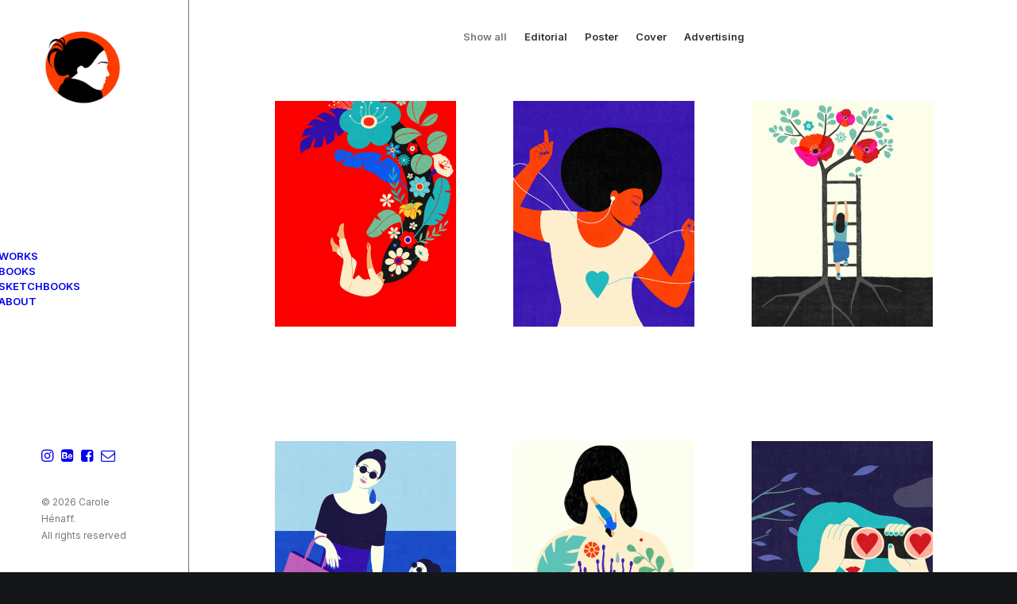

--- FILE ---
content_type: text/html; charset=UTF-8
request_url: https://carolehenaff.com/
body_size: 35861
content:
<!DOCTYPE html>
<html class="no-touch" lang="en-US" xmlns="http://www.w3.org/1999/xhtml">
<head>
<meta http-equiv="Content-Type" content="text/html; charset=UTF-8">
<meta name="viewport" content="width=device-width, initial-scale=1">
<link rel="profile" href="http://gmpg.org/xfn/11">
<link rel="pingback" href="https://carolehenaff.com/xmlrpc.php">
<script data-cfasync="false" data-no-defer="1" data-no-minify="1" data-no-optimize="1">var ewww_webp_supported=!1;function check_webp_feature(A,e){var w;e=void 0!==e?e:function(){},ewww_webp_supported?e(ewww_webp_supported):((w=new Image).onload=function(){ewww_webp_supported=0<w.width&&0<w.height,e&&e(ewww_webp_supported)},w.onerror=function(){e&&e(!1)},w.src="data:image/webp;base64,"+{alpha:"UklGRkoAAABXRUJQVlA4WAoAAAAQAAAAAAAAAAAAQUxQSAwAAAARBxAR/Q9ERP8DAABWUDggGAAAABQBAJ0BKgEAAQAAAP4AAA3AAP7mtQAAAA=="}[A])}check_webp_feature("alpha");</script><script data-cfasync="false" data-no-defer="1" data-no-minify="1" data-no-optimize="1">var Arrive=function(c,w){"use strict";if(c.MutationObserver&&"undefined"!=typeof HTMLElement){var r,a=0,u=(r=HTMLElement.prototype.matches||HTMLElement.prototype.webkitMatchesSelector||HTMLElement.prototype.mozMatchesSelector||HTMLElement.prototype.msMatchesSelector,{matchesSelector:function(e,t){return e instanceof HTMLElement&&r.call(e,t)},addMethod:function(e,t,r){var a=e[t];e[t]=function(){return r.length==arguments.length?r.apply(this,arguments):"function"==typeof a?a.apply(this,arguments):void 0}},callCallbacks:function(e,t){t&&t.options.onceOnly&&1==t.firedElems.length&&(e=[e[0]]);for(var r,a=0;r=e[a];a++)r&&r.callback&&r.callback.call(r.elem,r.elem);t&&t.options.onceOnly&&1==t.firedElems.length&&t.me.unbindEventWithSelectorAndCallback.call(t.target,t.selector,t.callback)},checkChildNodesRecursively:function(e,t,r,a){for(var i,n=0;i=e[n];n++)r(i,t,a)&&a.push({callback:t.callback,elem:i}),0<i.childNodes.length&&u.checkChildNodesRecursively(i.childNodes,t,r,a)},mergeArrays:function(e,t){var r,a={};for(r in e)e.hasOwnProperty(r)&&(a[r]=e[r]);for(r in t)t.hasOwnProperty(r)&&(a[r]=t[r]);return a},toElementsArray:function(e){return e=void 0!==e&&("number"!=typeof e.length||e===c)?[e]:e}}),e=(l.prototype.addEvent=function(e,t,r,a){a={target:e,selector:t,options:r,callback:a,firedElems:[]};return this._beforeAdding&&this._beforeAdding(a),this._eventsBucket.push(a),a},l.prototype.removeEvent=function(e){for(var t,r=this._eventsBucket.length-1;t=this._eventsBucket[r];r--)e(t)&&(this._beforeRemoving&&this._beforeRemoving(t),(t=this._eventsBucket.splice(r,1))&&t.length&&(t[0].callback=null))},l.prototype.beforeAdding=function(e){this._beforeAdding=e},l.prototype.beforeRemoving=function(e){this._beforeRemoving=e},l),t=function(i,n){var o=new e,l=this,s={fireOnAttributesModification:!1};return o.beforeAdding(function(t){var e=t.target;e!==c.document&&e!==c||(e=document.getElementsByTagName("html")[0]);var r=new MutationObserver(function(e){n.call(this,e,t)}),a=i(t.options);r.observe(e,a),t.observer=r,t.me=l}),o.beforeRemoving(function(e){e.observer.disconnect()}),this.bindEvent=function(e,t,r){t=u.mergeArrays(s,t);for(var a=u.toElementsArray(this),i=0;i<a.length;i++)o.addEvent(a[i],e,t,r)},this.unbindEvent=function(){var r=u.toElementsArray(this);o.removeEvent(function(e){for(var t=0;t<r.length;t++)if(this===w||e.target===r[t])return!0;return!1})},this.unbindEventWithSelectorOrCallback=function(r){var a=u.toElementsArray(this),i=r,e="function"==typeof r?function(e){for(var t=0;t<a.length;t++)if((this===w||e.target===a[t])&&e.callback===i)return!0;return!1}:function(e){for(var t=0;t<a.length;t++)if((this===w||e.target===a[t])&&e.selector===r)return!0;return!1};o.removeEvent(e)},this.unbindEventWithSelectorAndCallback=function(r,a){var i=u.toElementsArray(this);o.removeEvent(function(e){for(var t=0;t<i.length;t++)if((this===w||e.target===i[t])&&e.selector===r&&e.callback===a)return!0;return!1})},this},i=new function(){var s={fireOnAttributesModification:!1,onceOnly:!1,existing:!1};function n(e,t,r){return!(!u.matchesSelector(e,t.selector)||(e._id===w&&(e._id=a++),-1!=t.firedElems.indexOf(e._id)))&&(t.firedElems.push(e._id),!0)}var c=(i=new t(function(e){var t={attributes:!1,childList:!0,subtree:!0};return e.fireOnAttributesModification&&(t.attributes=!0),t},function(e,i){e.forEach(function(e){var t=e.addedNodes,r=e.target,a=[];null!==t&&0<t.length?u.checkChildNodesRecursively(t,i,n,a):"attributes"===e.type&&n(r,i)&&a.push({callback:i.callback,elem:r}),u.callCallbacks(a,i)})})).bindEvent;return i.bindEvent=function(e,t,r){t=void 0===r?(r=t,s):u.mergeArrays(s,t);var a=u.toElementsArray(this);if(t.existing){for(var i=[],n=0;n<a.length;n++)for(var o=a[n].querySelectorAll(e),l=0;l<o.length;l++)i.push({callback:r,elem:o[l]});if(t.onceOnly&&i.length)return r.call(i[0].elem,i[0].elem);setTimeout(u.callCallbacks,1,i)}c.call(this,e,t,r)},i},o=new function(){var a={};function i(e,t){return u.matchesSelector(e,t.selector)}var n=(o=new t(function(){return{childList:!0,subtree:!0}},function(e,r){e.forEach(function(e){var t=e.removedNodes,e=[];null!==t&&0<t.length&&u.checkChildNodesRecursively(t,r,i,e),u.callCallbacks(e,r)})})).bindEvent;return o.bindEvent=function(e,t,r){t=void 0===r?(r=t,a):u.mergeArrays(a,t),n.call(this,e,t,r)},o};d(HTMLElement.prototype),d(NodeList.prototype),d(HTMLCollection.prototype),d(HTMLDocument.prototype),d(Window.prototype);var n={};return s(i,n,"unbindAllArrive"),s(o,n,"unbindAllLeave"),n}function l(){this._eventsBucket=[],this._beforeAdding=null,this._beforeRemoving=null}function s(e,t,r){u.addMethod(t,r,e.unbindEvent),u.addMethod(t,r,e.unbindEventWithSelectorOrCallback),u.addMethod(t,r,e.unbindEventWithSelectorAndCallback)}function d(e){e.arrive=i.bindEvent,s(i,e,"unbindArrive"),e.leave=o.bindEvent,s(o,e,"unbindLeave")}}(window,void 0),ewww_webp_supported=!1;function check_webp_feature(e,t){var r;ewww_webp_supported?t(ewww_webp_supported):((r=new Image).onload=function(){ewww_webp_supported=0<r.width&&0<r.height,t(ewww_webp_supported)},r.onerror=function(){t(!1)},r.src="data:image/webp;base64,"+{alpha:"UklGRkoAAABXRUJQVlA4WAoAAAAQAAAAAAAAAAAAQUxQSAwAAAARBxAR/Q9ERP8DAABWUDggGAAAABQBAJ0BKgEAAQAAAP4AAA3AAP7mtQAAAA==",animation:"UklGRlIAAABXRUJQVlA4WAoAAAASAAAAAAAAAAAAQU5JTQYAAAD/////AABBTk1GJgAAAAAAAAAAAAAAAAAAAGQAAABWUDhMDQAAAC8AAAAQBxAREYiI/gcA"}[e])}function ewwwLoadImages(e){if(e){for(var t=document.querySelectorAll(".batch-image img, .image-wrapper a, .ngg-pro-masonry-item a, .ngg-galleria-offscreen-seo-wrapper a"),r=0,a=t.length;r<a;r++)ewwwAttr(t[r],"data-src",t[r].getAttribute("data-webp")),ewwwAttr(t[r],"data-thumbnail",t[r].getAttribute("data-webp-thumbnail"));for(var i=document.querySelectorAll("div.woocommerce-product-gallery__image"),r=0,a=i.length;r<a;r++)ewwwAttr(i[r],"data-thumb",i[r].getAttribute("data-webp-thumb"))}for(var n=document.querySelectorAll("video"),r=0,a=n.length;r<a;r++)ewwwAttr(n[r],"poster",e?n[r].getAttribute("data-poster-webp"):n[r].getAttribute("data-poster-image"));for(var o,l=document.querySelectorAll("img.ewww_webp_lazy_load"),r=0,a=l.length;r<a;r++)e&&(ewwwAttr(l[r],"data-lazy-srcset",l[r].getAttribute("data-lazy-srcset-webp")),ewwwAttr(l[r],"data-srcset",l[r].getAttribute("data-srcset-webp")),ewwwAttr(l[r],"data-lazy-src",l[r].getAttribute("data-lazy-src-webp")),ewwwAttr(l[r],"data-src",l[r].getAttribute("data-src-webp")),ewwwAttr(l[r],"data-orig-file",l[r].getAttribute("data-webp-orig-file")),ewwwAttr(l[r],"data-medium-file",l[r].getAttribute("data-webp-medium-file")),ewwwAttr(l[r],"data-large-file",l[r].getAttribute("data-webp-large-file")),null!=(o=l[r].getAttribute("srcset"))&&!1!==o&&o.includes("R0lGOD")&&ewwwAttr(l[r],"src",l[r].getAttribute("data-lazy-src-webp"))),l[r].className=l[r].className.replace(/\bewww_webp_lazy_load\b/,"");for(var s=document.querySelectorAll(".ewww_webp"),r=0,a=s.length;r<a;r++)e?(ewwwAttr(s[r],"srcset",s[r].getAttribute("data-srcset-webp")),ewwwAttr(s[r],"src",s[r].getAttribute("data-src-webp")),ewwwAttr(s[r],"data-orig-file",s[r].getAttribute("data-webp-orig-file")),ewwwAttr(s[r],"data-medium-file",s[r].getAttribute("data-webp-medium-file")),ewwwAttr(s[r],"data-large-file",s[r].getAttribute("data-webp-large-file")),ewwwAttr(s[r],"data-large_image",s[r].getAttribute("data-webp-large_image")),ewwwAttr(s[r],"data-src",s[r].getAttribute("data-webp-src"))):(ewwwAttr(s[r],"srcset",s[r].getAttribute("data-srcset-img")),ewwwAttr(s[r],"src",s[r].getAttribute("data-src-img"))),s[r].className=s[r].className.replace(/\bewww_webp\b/,"ewww_webp_loaded");window.jQuery&&jQuery.fn.isotope&&jQuery.fn.imagesLoaded&&(jQuery(".fusion-posts-container-infinite").imagesLoaded(function(){jQuery(".fusion-posts-container-infinite").hasClass("isotope")&&jQuery(".fusion-posts-container-infinite").isotope()}),jQuery(".fusion-portfolio:not(.fusion-recent-works) .fusion-portfolio-wrapper").imagesLoaded(function(){jQuery(".fusion-portfolio:not(.fusion-recent-works) .fusion-portfolio-wrapper").isotope()}))}function ewwwWebPInit(e){ewwwLoadImages(e),ewwwNggLoadGalleries(e),document.arrive(".ewww_webp",function(){ewwwLoadImages(e)}),document.arrive(".ewww_webp_lazy_load",function(){ewwwLoadImages(e)}),document.arrive("videos",function(){ewwwLoadImages(e)}),"loading"==document.readyState?document.addEventListener("DOMContentLoaded",ewwwJSONParserInit):("undefined"!=typeof galleries&&ewwwNggParseGalleries(e),ewwwWooParseVariations(e))}function ewwwAttr(e,t,r){null!=r&&!1!==r&&e.setAttribute(t,r)}function ewwwJSONParserInit(){"undefined"!=typeof galleries&&check_webp_feature("alpha",ewwwNggParseGalleries),check_webp_feature("alpha",ewwwWooParseVariations)}function ewwwWooParseVariations(e){if(e)for(var t=document.querySelectorAll("form.variations_form"),r=0,a=t.length;r<a;r++){var i=t[r].getAttribute("data-product_variations"),n=!1;try{for(var o in i=JSON.parse(i))void 0!==i[o]&&void 0!==i[o].image&&(void 0!==i[o].image.src_webp&&(i[o].image.src=i[o].image.src_webp,n=!0),void 0!==i[o].image.srcset_webp&&(i[o].image.srcset=i[o].image.srcset_webp,n=!0),void 0!==i[o].image.full_src_webp&&(i[o].image.full_src=i[o].image.full_src_webp,n=!0),void 0!==i[o].image.gallery_thumbnail_src_webp&&(i[o].image.gallery_thumbnail_src=i[o].image.gallery_thumbnail_src_webp,n=!0),void 0!==i[o].image.thumb_src_webp&&(i[o].image.thumb_src=i[o].image.thumb_src_webp,n=!0));n&&ewwwAttr(t[r],"data-product_variations",JSON.stringify(i))}catch(e){}}}function ewwwNggParseGalleries(e){if(e)for(var t in galleries){var r=galleries[t];galleries[t].images_list=ewwwNggParseImageList(r.images_list)}}function ewwwNggLoadGalleries(e){e&&document.addEventListener("ngg.galleria.themeadded",function(e,t){window.ngg_galleria._create_backup=window.ngg_galleria.create,window.ngg_galleria.create=function(e,t){var r=$(e).data("id");return galleries["gallery_"+r].images_list=ewwwNggParseImageList(galleries["gallery_"+r].images_list),window.ngg_galleria._create_backup(e,t)}})}function ewwwNggParseImageList(e){for(var t in e){var r=e[t];if(void 0!==r["image-webp"]&&(e[t].image=r["image-webp"],delete e[t]["image-webp"]),void 0!==r["thumb-webp"]&&(e[t].thumb=r["thumb-webp"],delete e[t]["thumb-webp"]),void 0!==r.full_image_webp&&(e[t].full_image=r.full_image_webp,delete e[t].full_image_webp),void 0!==r.srcsets)for(var a in r.srcsets)nggSrcset=r.srcsets[a],void 0!==r.srcsets[a+"-webp"]&&(e[t].srcsets[a]=r.srcsets[a+"-webp"],delete e[t].srcsets[a+"-webp"]);if(void 0!==r.full_srcsets)for(var i in r.full_srcsets)nggFSrcset=r.full_srcsets[i],void 0!==r.full_srcsets[i+"-webp"]&&(e[t].full_srcsets[i]=r.full_srcsets[i+"-webp"],delete e[t].full_srcsets[i+"-webp"])}return e}check_webp_feature("alpha",ewwwWebPInit);</script><title>Carole Hénaff &#8211; French illustrator based in Barcelona.</title>
<style>
#wpadminbar #wp-admin-bar-wccp_free_top_button .ab-icon:before {
	content: "\f160";
	color: #02CA02;
	top: 3px;
}
#wpadminbar #wp-admin-bar-wccp_free_top_button .ab-icon {
	transform: rotate(45deg);
}
</style>
<meta name='robots' content='max-image-preview:large' />
<link rel='dns-prefetch' href='//fonts.googleapis.com' />
<link rel="alternate" type="application/rss+xml" title="Carole Hénaff &raquo; Feed" href="https://carolehenaff.com/feed/" />
<link rel="alternate" type="application/rss+xml" title="Carole Hénaff &raquo; Comments Feed" href="https://carolehenaff.com/comments/feed/" />
<link rel="alternate" title="oEmbed (JSON)" type="application/json+oembed" href="https://carolehenaff.com/wp-json/oembed/1.0/embed?url=https%3A%2F%2Fcarolehenaff.com%2F" />
<link rel="alternate" title="oEmbed (XML)" type="text/xml+oembed" href="https://carolehenaff.com/wp-json/oembed/1.0/embed?url=https%3A%2F%2Fcarolehenaff.com%2F&#038;format=xml" />
		<!-- This site uses the Google Analytics by MonsterInsights plugin v9.11.1 - Using Analytics tracking - https://www.monsterinsights.com/ -->
							<script src="//www.googletagmanager.com/gtag/js?id=G-FK6JCBXW6L"  data-cfasync="false" data-wpfc-render="false" type="text/javascript" async></script>
			<script data-cfasync="false" data-wpfc-render="false" type="text/javascript">
				var mi_version = '9.11.1';
				var mi_track_user = true;
				var mi_no_track_reason = '';
								var MonsterInsightsDefaultLocations = {"page_location":"https:\/\/carolehenaff.com\/"};
								if ( typeof MonsterInsightsPrivacyGuardFilter === 'function' ) {
					var MonsterInsightsLocations = (typeof MonsterInsightsExcludeQuery === 'object') ? MonsterInsightsPrivacyGuardFilter( MonsterInsightsExcludeQuery ) : MonsterInsightsPrivacyGuardFilter( MonsterInsightsDefaultLocations );
				} else {
					var MonsterInsightsLocations = (typeof MonsterInsightsExcludeQuery === 'object') ? MonsterInsightsExcludeQuery : MonsterInsightsDefaultLocations;
				}

								var disableStrs = [
										'ga-disable-G-FK6JCBXW6L',
									];

				/* Function to detect opted out users */
				function __gtagTrackerIsOptedOut() {
					for (var index = 0; index < disableStrs.length; index++) {
						if (document.cookie.indexOf(disableStrs[index] + '=true') > -1) {
							return true;
						}
					}

					return false;
				}

				/* Disable tracking if the opt-out cookie exists. */
				if (__gtagTrackerIsOptedOut()) {
					for (var index = 0; index < disableStrs.length; index++) {
						window[disableStrs[index]] = true;
					}
				}

				/* Opt-out function */
				function __gtagTrackerOptout() {
					for (var index = 0; index < disableStrs.length; index++) {
						document.cookie = disableStrs[index] + '=true; expires=Thu, 31 Dec 2099 23:59:59 UTC; path=/';
						window[disableStrs[index]] = true;
					}
				}

				if ('undefined' === typeof gaOptout) {
					function gaOptout() {
						__gtagTrackerOptout();
					}
				}
								window.dataLayer = window.dataLayer || [];

				window.MonsterInsightsDualTracker = {
					helpers: {},
					trackers: {},
				};
				if (mi_track_user) {
					function __gtagDataLayer() {
						dataLayer.push(arguments);
					}

					function __gtagTracker(type, name, parameters) {
						if (!parameters) {
							parameters = {};
						}

						if (parameters.send_to) {
							__gtagDataLayer.apply(null, arguments);
							return;
						}

						if (type === 'event') {
														parameters.send_to = monsterinsights_frontend.v4_id;
							var hookName = name;
							if (typeof parameters['event_category'] !== 'undefined') {
								hookName = parameters['event_category'] + ':' + name;
							}

							if (typeof MonsterInsightsDualTracker.trackers[hookName] !== 'undefined') {
								MonsterInsightsDualTracker.trackers[hookName](parameters);
							} else {
								__gtagDataLayer('event', name, parameters);
							}
							
						} else {
							__gtagDataLayer.apply(null, arguments);
						}
					}

					__gtagTracker('js', new Date());
					__gtagTracker('set', {
						'developer_id.dZGIzZG': true,
											});
					if ( MonsterInsightsLocations.page_location ) {
						__gtagTracker('set', MonsterInsightsLocations);
					}
										__gtagTracker('config', 'G-FK6JCBXW6L', {"forceSSL":"true","link_attribution":"true"} );
										window.gtag = __gtagTracker;										(function () {
						/* https://developers.google.com/analytics/devguides/collection/analyticsjs/ */
						/* ga and __gaTracker compatibility shim. */
						var noopfn = function () {
							return null;
						};
						var newtracker = function () {
							return new Tracker();
						};
						var Tracker = function () {
							return null;
						};
						var p = Tracker.prototype;
						p.get = noopfn;
						p.set = noopfn;
						p.send = function () {
							var args = Array.prototype.slice.call(arguments);
							args.unshift('send');
							__gaTracker.apply(null, args);
						};
						var __gaTracker = function () {
							var len = arguments.length;
							if (len === 0) {
								return;
							}
							var f = arguments[len - 1];
							if (typeof f !== 'object' || f === null || typeof f.hitCallback !== 'function') {
								if ('send' === arguments[0]) {
									var hitConverted, hitObject = false, action;
									if ('event' === arguments[1]) {
										if ('undefined' !== typeof arguments[3]) {
											hitObject = {
												'eventAction': arguments[3],
												'eventCategory': arguments[2],
												'eventLabel': arguments[4],
												'value': arguments[5] ? arguments[5] : 1,
											}
										}
									}
									if ('pageview' === arguments[1]) {
										if ('undefined' !== typeof arguments[2]) {
											hitObject = {
												'eventAction': 'page_view',
												'page_path': arguments[2],
											}
										}
									}
									if (typeof arguments[2] === 'object') {
										hitObject = arguments[2];
									}
									if (typeof arguments[5] === 'object') {
										Object.assign(hitObject, arguments[5]);
									}
									if ('undefined' !== typeof arguments[1].hitType) {
										hitObject = arguments[1];
										if ('pageview' === hitObject.hitType) {
											hitObject.eventAction = 'page_view';
										}
									}
									if (hitObject) {
										action = 'timing' === arguments[1].hitType ? 'timing_complete' : hitObject.eventAction;
										hitConverted = mapArgs(hitObject);
										__gtagTracker('event', action, hitConverted);
									}
								}
								return;
							}

							function mapArgs(args) {
								var arg, hit = {};
								var gaMap = {
									'eventCategory': 'event_category',
									'eventAction': 'event_action',
									'eventLabel': 'event_label',
									'eventValue': 'event_value',
									'nonInteraction': 'non_interaction',
									'timingCategory': 'event_category',
									'timingVar': 'name',
									'timingValue': 'value',
									'timingLabel': 'event_label',
									'page': 'page_path',
									'location': 'page_location',
									'title': 'page_title',
									'referrer' : 'page_referrer',
								};
								for (arg in args) {
																		if (!(!args.hasOwnProperty(arg) || !gaMap.hasOwnProperty(arg))) {
										hit[gaMap[arg]] = args[arg];
									} else {
										hit[arg] = args[arg];
									}
								}
								return hit;
							}

							try {
								f.hitCallback();
							} catch (ex) {
							}
						};
						__gaTracker.create = newtracker;
						__gaTracker.getByName = newtracker;
						__gaTracker.getAll = function () {
							return [];
						};
						__gaTracker.remove = noopfn;
						__gaTracker.loaded = true;
						window['__gaTracker'] = __gaTracker;
					})();
									} else {
										console.log("");
					(function () {
						function __gtagTracker() {
							return null;
						}

						window['__gtagTracker'] = __gtagTracker;
						window['gtag'] = __gtagTracker;
					})();
									}
			</script>
							<!-- / Google Analytics by MonsterInsights -->
		<style id='wp-img-auto-sizes-contain-inline-css' type='text/css'>
img:is([sizes=auto i],[sizes^="auto," i]){contain-intrinsic-size:3000px 1500px}
/*# sourceURL=wp-img-auto-sizes-contain-inline-css */
</style>
<style id='wp-emoji-styles-inline-css' type='text/css'>

	img.wp-smiley, img.emoji {
		display: inline !important;
		border: none !important;
		box-shadow: none !important;
		height: 1em !important;
		width: 1em !important;
		margin: 0 0.07em !important;
		vertical-align: -0.1em !important;
		background: none !important;
		padding: 0 !important;
	}
/*# sourceURL=wp-emoji-styles-inline-css */
</style>
<style id='wp-block-library-inline-css' type='text/css'>
:root{--wp-block-synced-color:#7a00df;--wp-block-synced-color--rgb:122,0,223;--wp-bound-block-color:var(--wp-block-synced-color);--wp-editor-canvas-background:#ddd;--wp-admin-theme-color:#007cba;--wp-admin-theme-color--rgb:0,124,186;--wp-admin-theme-color-darker-10:#006ba1;--wp-admin-theme-color-darker-10--rgb:0,107,160.5;--wp-admin-theme-color-darker-20:#005a87;--wp-admin-theme-color-darker-20--rgb:0,90,135;--wp-admin-border-width-focus:2px}@media (min-resolution:192dpi){:root{--wp-admin-border-width-focus:1.5px}}.wp-element-button{cursor:pointer}:root .has-very-light-gray-background-color{background-color:#eee}:root .has-very-dark-gray-background-color{background-color:#313131}:root .has-very-light-gray-color{color:#eee}:root .has-very-dark-gray-color{color:#313131}:root .has-vivid-green-cyan-to-vivid-cyan-blue-gradient-background{background:linear-gradient(135deg,#00d084,#0693e3)}:root .has-purple-crush-gradient-background{background:linear-gradient(135deg,#34e2e4,#4721fb 50%,#ab1dfe)}:root .has-hazy-dawn-gradient-background{background:linear-gradient(135deg,#faaca8,#dad0ec)}:root .has-subdued-olive-gradient-background{background:linear-gradient(135deg,#fafae1,#67a671)}:root .has-atomic-cream-gradient-background{background:linear-gradient(135deg,#fdd79a,#004a59)}:root .has-nightshade-gradient-background{background:linear-gradient(135deg,#330968,#31cdcf)}:root .has-midnight-gradient-background{background:linear-gradient(135deg,#020381,#2874fc)}:root{--wp--preset--font-size--normal:16px;--wp--preset--font-size--huge:42px}.has-regular-font-size{font-size:1em}.has-larger-font-size{font-size:2.625em}.has-normal-font-size{font-size:var(--wp--preset--font-size--normal)}.has-huge-font-size{font-size:var(--wp--preset--font-size--huge)}.has-text-align-center{text-align:center}.has-text-align-left{text-align:left}.has-text-align-right{text-align:right}.has-fit-text{white-space:nowrap!important}#end-resizable-editor-section{display:none}.aligncenter{clear:both}.items-justified-left{justify-content:flex-start}.items-justified-center{justify-content:center}.items-justified-right{justify-content:flex-end}.items-justified-space-between{justify-content:space-between}.screen-reader-text{border:0;clip-path:inset(50%);height:1px;margin:-1px;overflow:hidden;padding:0;position:absolute;width:1px;word-wrap:normal!important}.screen-reader-text:focus{background-color:#ddd;clip-path:none;color:#444;display:block;font-size:1em;height:auto;left:5px;line-height:normal;padding:15px 23px 14px;text-decoration:none;top:5px;width:auto;z-index:100000}html :where(.has-border-color){border-style:solid}html :where([style*=border-top-color]){border-top-style:solid}html :where([style*=border-right-color]){border-right-style:solid}html :where([style*=border-bottom-color]){border-bottom-style:solid}html :where([style*=border-left-color]){border-left-style:solid}html :where([style*=border-width]){border-style:solid}html :where([style*=border-top-width]){border-top-style:solid}html :where([style*=border-right-width]){border-right-style:solid}html :where([style*=border-bottom-width]){border-bottom-style:solid}html :where([style*=border-left-width]){border-left-style:solid}html :where(img[class*=wp-image-]){height:auto;max-width:100%}:where(figure){margin:0 0 1em}html :where(.is-position-sticky){--wp-admin--admin-bar--position-offset:var(--wp-admin--admin-bar--height,0px)}@media screen and (max-width:600px){html :where(.is-position-sticky){--wp-admin--admin-bar--position-offset:0px}}

/*# sourceURL=wp-block-library-inline-css */
</style><style id='global-styles-inline-css' type='text/css'>
:root{--wp--preset--aspect-ratio--square: 1;--wp--preset--aspect-ratio--4-3: 4/3;--wp--preset--aspect-ratio--3-4: 3/4;--wp--preset--aspect-ratio--3-2: 3/2;--wp--preset--aspect-ratio--2-3: 2/3;--wp--preset--aspect-ratio--16-9: 16/9;--wp--preset--aspect-ratio--9-16: 9/16;--wp--preset--color--black: #000000;--wp--preset--color--cyan-bluish-gray: #abb8c3;--wp--preset--color--white: #ffffff;--wp--preset--color--pale-pink: #f78da7;--wp--preset--color--vivid-red: #cf2e2e;--wp--preset--color--luminous-vivid-orange: #ff6900;--wp--preset--color--luminous-vivid-amber: #fcb900;--wp--preset--color--light-green-cyan: #7bdcb5;--wp--preset--color--vivid-green-cyan: #00d084;--wp--preset--color--pale-cyan-blue: #8ed1fc;--wp--preset--color--vivid-cyan-blue: #0693e3;--wp--preset--color--vivid-purple: #9b51e0;--wp--preset--gradient--vivid-cyan-blue-to-vivid-purple: linear-gradient(135deg,rgb(6,147,227) 0%,rgb(155,81,224) 100%);--wp--preset--gradient--light-green-cyan-to-vivid-green-cyan: linear-gradient(135deg,rgb(122,220,180) 0%,rgb(0,208,130) 100%);--wp--preset--gradient--luminous-vivid-amber-to-luminous-vivid-orange: linear-gradient(135deg,rgb(252,185,0) 0%,rgb(255,105,0) 100%);--wp--preset--gradient--luminous-vivid-orange-to-vivid-red: linear-gradient(135deg,rgb(255,105,0) 0%,rgb(207,46,46) 100%);--wp--preset--gradient--very-light-gray-to-cyan-bluish-gray: linear-gradient(135deg,rgb(238,238,238) 0%,rgb(169,184,195) 100%);--wp--preset--gradient--cool-to-warm-spectrum: linear-gradient(135deg,rgb(74,234,220) 0%,rgb(151,120,209) 20%,rgb(207,42,186) 40%,rgb(238,44,130) 60%,rgb(251,105,98) 80%,rgb(254,248,76) 100%);--wp--preset--gradient--blush-light-purple: linear-gradient(135deg,rgb(255,206,236) 0%,rgb(152,150,240) 100%);--wp--preset--gradient--blush-bordeaux: linear-gradient(135deg,rgb(254,205,165) 0%,rgb(254,45,45) 50%,rgb(107,0,62) 100%);--wp--preset--gradient--luminous-dusk: linear-gradient(135deg,rgb(255,203,112) 0%,rgb(199,81,192) 50%,rgb(65,88,208) 100%);--wp--preset--gradient--pale-ocean: linear-gradient(135deg,rgb(255,245,203) 0%,rgb(182,227,212) 50%,rgb(51,167,181) 100%);--wp--preset--gradient--electric-grass: linear-gradient(135deg,rgb(202,248,128) 0%,rgb(113,206,126) 100%);--wp--preset--gradient--midnight: linear-gradient(135deg,rgb(2,3,129) 0%,rgb(40,116,252) 100%);--wp--preset--font-size--small: 13px;--wp--preset--font-size--medium: 20px;--wp--preset--font-size--large: 36px;--wp--preset--font-size--x-large: 42px;--wp--preset--spacing--20: 0.44rem;--wp--preset--spacing--30: 0.67rem;--wp--preset--spacing--40: 1rem;--wp--preset--spacing--50: 1.5rem;--wp--preset--spacing--60: 2.25rem;--wp--preset--spacing--70: 3.38rem;--wp--preset--spacing--80: 5.06rem;--wp--preset--shadow--natural: 6px 6px 9px rgba(0, 0, 0, 0.2);--wp--preset--shadow--deep: 12px 12px 50px rgba(0, 0, 0, 0.4);--wp--preset--shadow--sharp: 6px 6px 0px rgba(0, 0, 0, 0.2);--wp--preset--shadow--outlined: 6px 6px 0px -3px rgb(255, 255, 255), 6px 6px rgb(0, 0, 0);--wp--preset--shadow--crisp: 6px 6px 0px rgb(0, 0, 0);}:where(.is-layout-flex){gap: 0.5em;}:where(.is-layout-grid){gap: 0.5em;}body .is-layout-flex{display: flex;}.is-layout-flex{flex-wrap: wrap;align-items: center;}.is-layout-flex > :is(*, div){margin: 0;}body .is-layout-grid{display: grid;}.is-layout-grid > :is(*, div){margin: 0;}:where(.wp-block-columns.is-layout-flex){gap: 2em;}:where(.wp-block-columns.is-layout-grid){gap: 2em;}:where(.wp-block-post-template.is-layout-flex){gap: 1.25em;}:where(.wp-block-post-template.is-layout-grid){gap: 1.25em;}.has-black-color{color: var(--wp--preset--color--black) !important;}.has-cyan-bluish-gray-color{color: var(--wp--preset--color--cyan-bluish-gray) !important;}.has-white-color{color: var(--wp--preset--color--white) !important;}.has-pale-pink-color{color: var(--wp--preset--color--pale-pink) !important;}.has-vivid-red-color{color: var(--wp--preset--color--vivid-red) !important;}.has-luminous-vivid-orange-color{color: var(--wp--preset--color--luminous-vivid-orange) !important;}.has-luminous-vivid-amber-color{color: var(--wp--preset--color--luminous-vivid-amber) !important;}.has-light-green-cyan-color{color: var(--wp--preset--color--light-green-cyan) !important;}.has-vivid-green-cyan-color{color: var(--wp--preset--color--vivid-green-cyan) !important;}.has-pale-cyan-blue-color{color: var(--wp--preset--color--pale-cyan-blue) !important;}.has-vivid-cyan-blue-color{color: var(--wp--preset--color--vivid-cyan-blue) !important;}.has-vivid-purple-color{color: var(--wp--preset--color--vivid-purple) !important;}.has-black-background-color{background-color: var(--wp--preset--color--black) !important;}.has-cyan-bluish-gray-background-color{background-color: var(--wp--preset--color--cyan-bluish-gray) !important;}.has-white-background-color{background-color: var(--wp--preset--color--white) !important;}.has-pale-pink-background-color{background-color: var(--wp--preset--color--pale-pink) !important;}.has-vivid-red-background-color{background-color: var(--wp--preset--color--vivid-red) !important;}.has-luminous-vivid-orange-background-color{background-color: var(--wp--preset--color--luminous-vivid-orange) !important;}.has-luminous-vivid-amber-background-color{background-color: var(--wp--preset--color--luminous-vivid-amber) !important;}.has-light-green-cyan-background-color{background-color: var(--wp--preset--color--light-green-cyan) !important;}.has-vivid-green-cyan-background-color{background-color: var(--wp--preset--color--vivid-green-cyan) !important;}.has-pale-cyan-blue-background-color{background-color: var(--wp--preset--color--pale-cyan-blue) !important;}.has-vivid-cyan-blue-background-color{background-color: var(--wp--preset--color--vivid-cyan-blue) !important;}.has-vivid-purple-background-color{background-color: var(--wp--preset--color--vivid-purple) !important;}.has-black-border-color{border-color: var(--wp--preset--color--black) !important;}.has-cyan-bluish-gray-border-color{border-color: var(--wp--preset--color--cyan-bluish-gray) !important;}.has-white-border-color{border-color: var(--wp--preset--color--white) !important;}.has-pale-pink-border-color{border-color: var(--wp--preset--color--pale-pink) !important;}.has-vivid-red-border-color{border-color: var(--wp--preset--color--vivid-red) !important;}.has-luminous-vivid-orange-border-color{border-color: var(--wp--preset--color--luminous-vivid-orange) !important;}.has-luminous-vivid-amber-border-color{border-color: var(--wp--preset--color--luminous-vivid-amber) !important;}.has-light-green-cyan-border-color{border-color: var(--wp--preset--color--light-green-cyan) !important;}.has-vivid-green-cyan-border-color{border-color: var(--wp--preset--color--vivid-green-cyan) !important;}.has-pale-cyan-blue-border-color{border-color: var(--wp--preset--color--pale-cyan-blue) !important;}.has-vivid-cyan-blue-border-color{border-color: var(--wp--preset--color--vivid-cyan-blue) !important;}.has-vivid-purple-border-color{border-color: var(--wp--preset--color--vivid-purple) !important;}.has-vivid-cyan-blue-to-vivid-purple-gradient-background{background: var(--wp--preset--gradient--vivid-cyan-blue-to-vivid-purple) !important;}.has-light-green-cyan-to-vivid-green-cyan-gradient-background{background: var(--wp--preset--gradient--light-green-cyan-to-vivid-green-cyan) !important;}.has-luminous-vivid-amber-to-luminous-vivid-orange-gradient-background{background: var(--wp--preset--gradient--luminous-vivid-amber-to-luminous-vivid-orange) !important;}.has-luminous-vivid-orange-to-vivid-red-gradient-background{background: var(--wp--preset--gradient--luminous-vivid-orange-to-vivid-red) !important;}.has-very-light-gray-to-cyan-bluish-gray-gradient-background{background: var(--wp--preset--gradient--very-light-gray-to-cyan-bluish-gray) !important;}.has-cool-to-warm-spectrum-gradient-background{background: var(--wp--preset--gradient--cool-to-warm-spectrum) !important;}.has-blush-light-purple-gradient-background{background: var(--wp--preset--gradient--blush-light-purple) !important;}.has-blush-bordeaux-gradient-background{background: var(--wp--preset--gradient--blush-bordeaux) !important;}.has-luminous-dusk-gradient-background{background: var(--wp--preset--gradient--luminous-dusk) !important;}.has-pale-ocean-gradient-background{background: var(--wp--preset--gradient--pale-ocean) !important;}.has-electric-grass-gradient-background{background: var(--wp--preset--gradient--electric-grass) !important;}.has-midnight-gradient-background{background: var(--wp--preset--gradient--midnight) !important;}.has-small-font-size{font-size: var(--wp--preset--font-size--small) !important;}.has-medium-font-size{font-size: var(--wp--preset--font-size--medium) !important;}.has-large-font-size{font-size: var(--wp--preset--font-size--large) !important;}.has-x-large-font-size{font-size: var(--wp--preset--font-size--x-large) !important;}
/*# sourceURL=global-styles-inline-css */
</style>

<style id='classic-theme-styles-inline-css' type='text/css'>
/*! This file is auto-generated */
.wp-block-button__link{color:#fff;background-color:#32373c;border-radius:9999px;box-shadow:none;text-decoration:none;padding:calc(.667em + 2px) calc(1.333em + 2px);font-size:1.125em}.wp-block-file__button{background:#32373c;color:#fff;text-decoration:none}
/*# sourceURL=/wp-includes/css/classic-themes.min.css */
</style>
<link rel='stylesheet' id='uncodefont-google-css' href='//fonts.googleapis.com/css?family=Lora%3Aregular%2Citalic%2C700%2C700italic%7CRoboto+Condensed%3A300%2C300italic%2Cregular%2Citalic%2C700%2C700italic%7CCormorant%3A300%2C300italic%2Cregular%2Citalic%2C500%2C500italic%2C600%2C600italic%2C700%2C700italic%7CInter%3A100%2C200%2C300%2Cregular%2C500%2C600%2C700%2C800%2C900%7CDM+Sans%3Aregular%2Citalic%2C500%2C500italic%2C700%2C700italic%7CRoboto+Mono%3A100%2C200%2C300%2Cregular%2C500%2C600%2C700%2C100italic%2C200italic%2C300italic%2Citalic%2C500italic%2C600italic%2C700italic%7CJost%3A100%2C200%2C300%2Cregular%2C500%2C600%2C700%2C800%2C900%2C100italic%2C200italic%2C300italic%2Citalic%2C500italic%2C600italic%2C700italic%2C800italic%2C900italic%7CSpace+Grotesk%3A300%2Cregular%2C500%2C600%2C700%7CUrbanist%3A100%2C200%2C300%2Cregular%2C500%2C600%2C700%2C800%2C900%2C100italic%2C200italic%2C300italic%2Citalic%2C500italic%2C600italic%2C700italic%2C800italic%2C900italic&#038;subset=vietnamese%2Ccyrillic%2Clatin%2Ccyrillic-ext%2Clatin-ext%2Cgreek%2Cgreek-ext&#038;ver=2.10.4' type='text/css' media='all' />
<link rel='stylesheet' id='uncode-privacy-css' href='https://carolehenaff.com/wp-content/plugins/uncode-privacy/assets/css/uncode-privacy-public.css?ver=2.2.7' type='text/css' media='all' />
<style id='woocommerce-inline-inline-css' type='text/css'>
.woocommerce form .form-row .required { visibility: visible; }
/*# sourceURL=woocommerce-inline-inline-css */
</style>
<link rel='stylesheet' id='uncode-style-css' href='https://carolehenaff.com/wp-content/themes/uncode/library/css/style.css?ver=1365848541' type='text/css' media='all' />
<style id='uncode-style-inline-css' type='text/css'>

@media (max-width: 959px) { .navbar-brand > * { height: 60px !important;}}
@media (min-width: 960px) { 
		.limit-width { max-width: 1200px; margin: auto;}
		.menu-container:not(.grid-filters) .menu-horizontal ul.menu-smart .megamenu-block-wrapper > .vc_row[data-parent="true"].limit-width:not(.row-parent-limit) { max-width: calc(1200px - 72px); }
		}
@media (min-width: 960px) { .main-header, .vmenu-container { width: 240px !important; } }
@media (min-width: 960px) { .pin-trigger { left: calc(240px + 0px) !important; top: 0px !important; } }
body.menu-custom-padding .col-lg-0.logo-container, body.menu-custom-padding .col-lg-2.logo-container, body.menu-custom-padding .col-lg-12 .logo-container, body.menu-custom-padding .col-lg-4.logo-container { padding-top: 36px; padding-bottom: 36px; }
body.menu-custom-padding .col-lg-0.logo-container.shrinked, body.menu-custom-padding .col-lg-2.logo-container.shrinked, body.menu-custom-padding .col-lg-12 .logo-container.shrinked, body.menu-custom-padding .col-lg-4.logo-container.shrinked { padding-top: 27px; padding-bottom: 27px; }
@media (max-width: 959px) { body.menu-custom-padding .menu-container .logo-container { padding-top: 9px !important; padding-bottom: 9px !important; } }
#changer-back-color { transition: background-color 1000ms cubic-bezier(0.25, 1, 0.5, 1) !important; } #changer-back-color > div { transition: opacity 1000ms cubic-bezier(0.25, 1, 0.5, 1) !important; } body.bg-changer-init.disable-hover .main-wrapper .style-light,  body.bg-changer-init.disable-hover .main-wrapper .style-light h1,  body.bg-changer-init.disable-hover .main-wrapper .style-light h2, body.bg-changer-init.disable-hover .main-wrapper .style-light h3, body.bg-changer-init.disable-hover .main-wrapper .style-light h4, body.bg-changer-init.disable-hover .main-wrapper .style-light h5, body.bg-changer-init.disable-hover .main-wrapper .style-light h6, body.bg-changer-init.disable-hover .main-wrapper .style-light a, body.bg-changer-init.disable-hover .main-wrapper .style-dark, body.bg-changer-init.disable-hover .main-wrapper .style-dark h1, body.bg-changer-init.disable-hover .main-wrapper .style-dark h2, body.bg-changer-init.disable-hover .main-wrapper .style-dark h3, body.bg-changer-init.disable-hover .main-wrapper .style-dark h4, body.bg-changer-init.disable-hover .main-wrapper .style-dark h5, body.bg-changer-init.disable-hover .main-wrapper .style-dark h6, body.bg-changer-init.disable-hover .main-wrapper .style-dark a { transition: color 1000ms cubic-bezier(0.25, 1, 0.5, 1) !important; }
/*# sourceURL=uncode-style-inline-css */
</style>
<link rel='stylesheet' id='uncode-woocommerce-css' href='https://carolehenaff.com/wp-content/themes/uncode/library/css/woocommerce.css?ver=1365848541' type='text/css' media='all' />
<link rel='stylesheet' id='uncode-icons-css' href='https://carolehenaff.com/wp-content/themes/uncode/library/css/uncode-icons.css?ver=1365848541' type='text/css' media='all' />
<link rel='stylesheet' id='uncode-custom-style-css' href='https://carolehenaff.com/wp-content/themes/uncode/library/css/style-custom.css?ver=1365848541' type='text/css' media='all' />
<style id='uncode-custom-style-inline-css' type='text/css'>
function redirect_to_home( $query ){ if(is_archive() ) {wp_redirect( home_url() );exit;}}add_action( 'parse_query', 'redirect_to_home' );
/*# sourceURL=uncode-custom-style-inline-css */
</style>
<link rel='stylesheet' id='child-style-css' href='https://carolehenaff.com/wp-content/themes/uncode-child/style.css?ver=1953101138' type='text/css' media='all' />
<script type="text/javascript" src="https://carolehenaff.com/wp-content/plugins/google-analytics-for-wordpress/assets/js/frontend-gtag.min.js?ver=9.11.1" id="monsterinsights-frontend-script-js" async="async" data-wp-strategy="async"></script>
<script data-cfasync="false" data-wpfc-render="false" type="text/javascript" id='monsterinsights-frontend-script-js-extra'>/* <![CDATA[ */
var monsterinsights_frontend = {"js_events_tracking":"true","download_extensions":"doc,pdf,ppt,zip,xls,docx,pptx,xlsx","inbound_paths":"[{\"path\":\"\\\/go\\\/\",\"label\":\"affiliate\"},{\"path\":\"\\\/recommend\\\/\",\"label\":\"affiliate\"}]","home_url":"https:\/\/carolehenaff.com","hash_tracking":"false","v4_id":"G-FK6JCBXW6L"};/* ]]> */
</script>
<script type="text/javascript" src="https://carolehenaff.com/wp-includes/js/jquery/jquery.min.js?ver=3.7.1" id="jquery-core-js"></script>
<script type="text/javascript" src="https://carolehenaff.com/wp-includes/js/jquery/jquery-migrate.min.js?ver=3.4.1" id="jquery-migrate-js"></script>
<script type="text/javascript" src="https://carolehenaff.com/wp-content/plugins/woocommerce/assets/js/jquery-blockui/jquery.blockUI.min.js?ver=2.7.0-wc.10.4.3" id="wc-jquery-blockui-js" data-wp-strategy="defer"></script>
<script type="text/javascript" id="wc-add-to-cart-js-extra">
/* <![CDATA[ */
var wc_add_to_cart_params = {"ajax_url":"/wp-admin/admin-ajax.php","wc_ajax_url":"/?wc-ajax=%%endpoint%%","i18n_view_cart":"View cart","cart_url":"https://carolehenaff.com/?page_id=26","is_cart":"","cart_redirect_after_add":"no"};
//# sourceURL=wc-add-to-cart-js-extra
/* ]]> */
</script>
<script type="text/javascript" src="https://carolehenaff.com/wp-content/plugins/woocommerce/assets/js/frontend/add-to-cart.min.js?ver=10.4.3" id="wc-add-to-cart-js" data-wp-strategy="defer"></script>
<script type="text/javascript" src="https://carolehenaff.com/wp-content/plugins/woocommerce/assets/js/js-cookie/js.cookie.min.js?ver=2.1.4-wc.10.4.3" id="wc-js-cookie-js" data-wp-strategy="defer"></script>
<script type="text/javascript" id="woocommerce-js-extra">
/* <![CDATA[ */
var woocommerce_params = {"ajax_url":"/wp-admin/admin-ajax.php","wc_ajax_url":"/?wc-ajax=%%endpoint%%","i18n_password_show":"Show password","i18n_password_hide":"Hide password"};
//# sourceURL=woocommerce-js-extra
/* ]]> */
</script>
<script type="text/javascript" src="https://carolehenaff.com/wp-content/plugins/woocommerce/assets/js/frontend/woocommerce.min.js?ver=10.4.3" id="woocommerce-js" defer="defer" data-wp-strategy="defer"></script>
<script type="text/javascript" src="https://carolehenaff.com/wp-content/plugins/uncode-js_composer/assets/js/vendors/woocommerce-add-to-cart.js?ver=8.7.1.2" id="vc_woocommerce-add-to-cart-js-js"></script>
<script type="text/javascript" src="/wp-content/themes/uncode/library/js/ai-uncode.js" data-limit-density='true' data-use-orientation-width='true' id="uncodeAI" data-async='true' data-home="/" data-path="/" data-breakpoints-images="258,516,720,1032,1440,2064,2880" id="ai-uncode-js"></script>
<script type="text/javascript" id="uncode-init-js-extra">
/* <![CDATA[ */
var SiteParameters = {"days":"days","hours":"hours","minutes":"minutes","seconds":"seconds","constant_scroll":"on","scroll_speed":"12.25","parallax_factor":"0.1","loading":"Loading\u2026","slide_name":"slide","slide_footer":"footer","ajax_url":"https://carolehenaff.com/wp-admin/admin-ajax.php","nonce_adaptive_images":"4e7a8924f9","nonce_srcset_async":"39888b6b1d","enable_debug":"","block_mobile_videos":"","is_frontend_editor":"","main_width":["1200","px"],"mobile_parallax_allowed":"","listen_for_screen_update":"1","wireframes_plugin_active":"1","sticky_elements":"on","resize_quality":"100","register_metadata":"","bg_changer_time":"1000","update_wc_fragments":"1","optimize_shortpixel_image":"","menu_mobile_offcanvas_gap":"45","custom_cursor_selector":"[href], .trigger-overlay, .owl-next, .owl-prev, .owl-dot, input[type=\"submit\"], input[type=\"checkbox\"], button[type=\"submit\"], a[class^=\"ilightbox\"], .ilightbox-thumbnail, .ilightbox-prev, .ilightbox-next, .overlay-close, .unmodal-close, .qty-inset \u003E span, .share-button li, .uncode-post-titles .tmb.tmb-click-area, .btn-link, .tmb-click-row .t-inside, .lg-outer button, .lg-thumb img, a[data-lbox], .uncode-close-offcanvas-overlay, .uncode-nav-next, .uncode-nav-prev, .uncode-nav-index","mobile_parallax_animation":"","lbox_enhanced":"1","native_media_player":"","vimeoPlayerParams":"?autoplay=0","ajax_filter_key_search":"key","ajax_filter_key_unfilter":"unfilter","index_pagination_disable_scroll":"","index_pagination_scroll_to":"","uncode_wc_popup_cart_qty":"","disable_hover_hack":"","uncode_nocookie":"","menuHideOnClick":"1","menuShowOnClick":"","smoothScroll":"","smoothScrollDisableHover":"","smoothScrollQuery":"960","uncode_force_onepage_dots":"","uncode_smooth_scroll_safe":"","uncode_lb_add_galleries":", .gallery","uncode_lb_add_items":", .gallery .gallery-item a","uncode_prev_label":"Previous","uncode_next_label":"Next","uncode_slide_label":"Slide","uncode_share_label":"Share on %","uncode_has_ligatures":"","uncode_is_accessible":"","uncode_carousel_itemSelector":"*:not(.hidden)","uncode_adaptive":"1","ai_breakpoints":"258,516,720,1032,1440,2064,2880","uncode_adaptive_async":"1","uncode_limit_width":"1200px"};
//# sourceURL=uncode-init-js-extra
/* ]]> */
</script>
<script type="text/javascript" src="https://carolehenaff.com/wp-content/themes/uncode/library/js/init.js?ver=1365848541" id="uncode-init-js"></script>
<script></script><link rel="https://api.w.org/" href="https://carolehenaff.com/wp-json/" /><link rel="alternate" title="JSON" type="application/json" href="https://carolehenaff.com/wp-json/wp/v2/pages/36646" /><link rel="EditURI" type="application/rsd+xml" title="RSD" href="https://carolehenaff.com/xmlrpc.php?rsd" />
<meta name="generator" content="WordPress 6.9" />
<meta name="generator" content="WooCommerce 10.4.3" />
<link rel="canonical" href="https://carolehenaff.com/" />
<link rel='shortlink' href='https://carolehenaff.com/' />
<script id="wpcp_disable_selection" type="text/javascript">
var image_save_msg='You are not allowed to save images!';
	var no_menu_msg='Context Menu disabled!';
	var smessage = "";

function disableEnterKey(e)
{
	var elemtype = e.target.tagName;
	
	elemtype = elemtype.toUpperCase();
	
	if (elemtype == "TEXT" || elemtype == "TEXTAREA" || elemtype == "INPUT" || elemtype == "PASSWORD" || elemtype == "SELECT" || elemtype == "OPTION" || elemtype == "EMBED")
	{
		elemtype = 'TEXT';
	}
	
	if (e.ctrlKey){
     var key;
     if(window.event)
          key = window.event.keyCode;     //IE
     else
          key = e.which;     //firefox (97)
    //if (key != 17) alert(key);
     if (elemtype!= 'TEXT' && (key == 97 || key == 65 || key == 67 || key == 99 || key == 88 || key == 120 || key == 26 || key == 85  || key == 86 || key == 83 || key == 43 || key == 73))
     {
		if(wccp_free_iscontenteditable(e)) return true;
		show_wpcp_message('You are not allowed to copy content or view source');
		return false;
     }else
     	return true;
     }
}


/*For contenteditable tags*/
function wccp_free_iscontenteditable(e)
{
	var e = e || window.event; // also there is no e.target property in IE. instead IE uses window.event.srcElement
  	
	var target = e.target || e.srcElement;

	var elemtype = e.target.nodeName;
	
	elemtype = elemtype.toUpperCase();
	
	var iscontenteditable = "false";
		
	if(typeof target.getAttribute!="undefined" ) iscontenteditable = target.getAttribute("contenteditable"); // Return true or false as string
	
	var iscontenteditable2 = false;
	
	if(typeof target.isContentEditable!="undefined" ) iscontenteditable2 = target.isContentEditable; // Return true or false as boolean

	if(target.parentElement.isContentEditable) iscontenteditable2 = true;
	
	if (iscontenteditable == "true" || iscontenteditable2 == true)
	{
		if(typeof target.style!="undefined" ) target.style.cursor = "text";
		
		return true;
	}
}

////////////////////////////////////
function disable_copy(e)
{	
	var e = e || window.event; // also there is no e.target property in IE. instead IE uses window.event.srcElement
	
	var elemtype = e.target.tagName;
	
	elemtype = elemtype.toUpperCase();
	
	if (elemtype == "TEXT" || elemtype == "TEXTAREA" || elemtype == "INPUT" || elemtype == "PASSWORD" || elemtype == "SELECT" || elemtype == "OPTION" || elemtype == "EMBED")
	{
		elemtype = 'TEXT';
	}
	
	if(wccp_free_iscontenteditable(e)) return true;
	
	var isSafari = /Safari/.test(navigator.userAgent) && /Apple Computer/.test(navigator.vendor);
	
	var checker_IMG = '';
	if (elemtype == "IMG" && checker_IMG == 'checked' && e.detail >= 2) {show_wpcp_message(alertMsg_IMG);return false;}
	if (elemtype != "TEXT")
	{
		if (smessage !== "" && e.detail == 2)
			show_wpcp_message(smessage);
		
		if (isSafari)
			return true;
		else
			return false;
	}	
}

//////////////////////////////////////////
function disable_copy_ie()
{
	var e = e || window.event;
	var elemtype = window.event.srcElement.nodeName;
	elemtype = elemtype.toUpperCase();
	if(wccp_free_iscontenteditable(e)) return true;
	if (elemtype == "IMG") {show_wpcp_message(alertMsg_IMG);return false;}
	if (elemtype != "TEXT" && elemtype != "TEXTAREA" && elemtype != "INPUT" && elemtype != "PASSWORD" && elemtype != "SELECT" && elemtype != "OPTION" && elemtype != "EMBED")
	{
		return false;
	}
}	
function reEnable()
{
	return true;
}
document.onkeydown = disableEnterKey;
document.onselectstart = disable_copy_ie;
if(navigator.userAgent.indexOf('MSIE')==-1)
{
	document.onmousedown = disable_copy;
	document.onclick = reEnable;
}
function disableSelection(target)
{
    //For IE This code will work
    if (typeof target.onselectstart!="undefined")
    target.onselectstart = disable_copy_ie;
    
    //For Firefox This code will work
    else if (typeof target.style.MozUserSelect!="undefined")
    {target.style.MozUserSelect="none";}
    
    //All other  (ie: Opera) This code will work
    else
    target.onmousedown=function(){return false}
    target.style.cursor = "default";
}
//Calling the JS function directly just after body load
window.onload = function(){disableSelection(document.body);};

//////////////////special for safari Start////////////////
var onlongtouch;
var timer;
var touchduration = 1000; //length of time we want the user to touch before we do something

var elemtype = "";
function touchstart(e) {
	var e = e || window.event;
  // also there is no e.target property in IE.
  // instead IE uses window.event.srcElement
  	var target = e.target || e.srcElement;
	
	elemtype = window.event.srcElement.nodeName;
	
	elemtype = elemtype.toUpperCase();
	
	if(!wccp_pro_is_passive()) e.preventDefault();
	if (!timer) {
		timer = setTimeout(onlongtouch, touchduration);
	}
}

function touchend() {
    //stops short touches from firing the event
    if (timer) {
        clearTimeout(timer);
        timer = null;
    }
	onlongtouch();
}

onlongtouch = function(e) { //this will clear the current selection if anything selected
	
	if (elemtype != "TEXT" && elemtype != "TEXTAREA" && elemtype != "INPUT" && elemtype != "PASSWORD" && elemtype != "SELECT" && elemtype != "EMBED" && elemtype != "OPTION")	
	{
		if (window.getSelection) {
			if (window.getSelection().empty) {  // Chrome
			window.getSelection().empty();
			} else if (window.getSelection().removeAllRanges) {  // Firefox
			window.getSelection().removeAllRanges();
			}
		} else if (document.selection) {  // IE?
			document.selection.empty();
		}
		return false;
	}
};

document.addEventListener("DOMContentLoaded", function(event) { 
    window.addEventListener("touchstart", touchstart, false);
    window.addEventListener("touchend", touchend, false);
});

function wccp_pro_is_passive() {

  var cold = false,
  hike = function() {};

  try {
	  const object1 = {};
  var aid = Object.defineProperty(object1, 'passive', {
  get() {cold = true}
  });
  window.addEventListener('test', hike, aid);
  window.removeEventListener('test', hike, aid);
  } catch (e) {}

  return cold;
}
/*special for safari End*/
</script>
<script id="wpcp_disable_Right_Click" type="text/javascript">
document.ondragstart = function() { return false;}
	function nocontext(e) {
	   return false;
	}
	document.oncontextmenu = nocontext;
</script>
<style>
.unselectable
{
-moz-user-select:none;
-webkit-user-select:none;
cursor: default;
}
html
{
-webkit-touch-callout: none;
-webkit-user-select: none;
-khtml-user-select: none;
-moz-user-select: none;
-ms-user-select: none;
user-select: none;
-webkit-tap-highlight-color: rgba(0,0,0,0);
}
</style>
<script id="wpcp_css_disable_selection" type="text/javascript">
var e = document.getElementsByTagName('body')[0];
if(e)
{
	e.setAttribute('unselectable',"on");
}
</script>
	<noscript><style>.woocommerce-product-gallery{ opacity: 1 !important; }</style></noscript>
	<noscript><style>.lazyload[data-src]{display:none !important;}</style></noscript><style>.lazyload{background-image:none !important;}.lazyload:before{background-image:none !important;}</style><link rel="icon" href="https://carolehenaff.com/wp-content/uploads/2023/06/cropped-favicon-32x32.png" sizes="32x32" />
<link rel="icon" href="https://carolehenaff.com/wp-content/uploads/2023/06/cropped-favicon-192x192.png" sizes="192x192" />
<link rel="apple-touch-icon" href="https://carolehenaff.com/wp-content/uploads/2023/06/cropped-favicon-180x180.png" />
<meta name="msapplication-TileImage" content="https://carolehenaff.com/wp-content/uploads/2023/06/cropped-favicon-270x270.png" />
<noscript><style> .wpb_animate_when_almost_visible { opacity: 1; }</style></noscript><link rel='stylesheet' id='wc-blocks-style-css' href='https://carolehenaff.com/wp-content/plugins/woocommerce/assets/client/blocks/wc-blocks.css?ver=wc-10.4.3' type='text/css' media='all' />
</head>
<body class="home wp-singular page-template-default page page-id-36646 wp-theme-uncode wp-child-theme-uncode-child  style-color-wayh-bg theme-uncode woocommerce-no-js unselectable vmenu vmenu-middle vmenu-left vmenu-position-left header-full-width main-center-align menu-mobile-transparent menu-custom-padding menu-sticky-mobile menu-mobile-centered menu-mobile-animated wc-zoom-enabled menu-accordion-active mobile-parallax-not-allowed ilb-no-bounce unreg adaptive-images-async uncode-wc-single-product-slider-enabled uncode-sidecart-enabled uncode-sidecart-right uncode-sidecart-mobile-enabled qw-body-scroll-disabled no-qty-fx wpb-js-composer js-comp-ver-8.7.1.2 vc_responsive" data-border="0">

			<div id="vh_layout_help"></div>
		<div id="uncode-custom-cursor" class="accent-style" data-cursor="" data-skin="light"><span></span><span class="title-tooltip"><span></span></span><span></span></div>
		<div id="uncode-custom-cursor-pilot" class="accent-style" data-cursor="" data-skin="light"><span></span><span></span></div>
		<script type="text/javascript">UNCODE.initCursor();</script>

<div class="body-borders" data-border="0"><div class="top-border body-border-shadow"></div><div class="right-border body-border-shadow"></div><div class="bottom-border body-border-shadow"></div><div class="left-border body-border-shadow"></div><div class="top-border style-color-xsdn-bg"></div><div class="right-border style-color-xsdn-bg"></div><div class="bottom-border style-color-xsdn-bg"></div><div class="left-border style-color-xsdn-bg"></div></div>	<div class="box-wrapper">
		<div class="box-container">
		<script type="text/javascript" id="initBox">UNCODE.initBox();</script>
		<div class="main-header">
													<div id="masthead" class="masthead-vertical menu-sticky-mobile">
														<div class="vmenu-container menu-container  menu-primary menu-light submenu-light style-light-original single-h-padding style-color-xsdn-bg vmenu-borders menu-no-arrows" role="navigation" data-lenis-prevent>
															<div class="row row-parent"><div class="row-inner restrict row-brand">
																	<div id="logo-container-mobile" class="col-lg-12 logo-container">
																		<div class="style-light">
																			<a href="https://carolehenaff.com/" class="navbar-brand" data-padding-shrink ="27" data-minheight="14" aria-label="Carole Hénaff"><div class="logo-image main-logo logo-skinnable" data-maxheight="100" style="height: 100px;"><img fetchpriority="high" decoding="async" src="[data-uri]" alt="logo" width="1000" height="1000" class="img-responsive ewww_webp" data-src-img="https://carolehenaff.com/wp-content/uploads/2022/04/logo-carole-henaff.jpg" data-src-webp="https://carolehenaff.com/wp-content/uploads/2022/04/logo-carole-henaff.jpg.webp" data-eio="j" /><noscript><img fetchpriority="high" decoding="async" src="https://carolehenaff.com/wp-content/uploads/2022/04/logo-carole-henaff.jpg" alt="logo" width="1000" height="1000" class="img-responsive" /></noscript></div></a>
																		</div>
																		<div class="mmb-container"><div class="mobile-additional-icons"></div><div class="mobile-menu-button mobile-menu-button-light lines-button" aria-label="Toggle menu" role="button" tabindex="0"><span class="lines"><span></span></span></div></div>
																	</div>
																</div><div class="row-inner expand">
																	<div class="main-menu-container">
																		<div class="vmenu-row-wrapper">
																			<div class="vmenu-wrap-cell">
																				<div class="row-inner expand">
																					<div class="menu-sidebar navbar-main">
																						<div class="menu-sidebar-inner">
																							<div class="menu-accordion menu-accordion-primary"><ul id="menu-menu-1" class="menu-primary-inner menu-smart sm sm-vertical" role="menu"><li role="menuitem"  id="menu-item-110615" class="mega-menu menu-item menu-item-type-post_type menu-item-object-page menu-item-home current-menu-item page_item page-item-36646 current_page_item depth-0 menu-item-110615 active menu-item-link"><a href="https://carolehenaff.com/">WORKS<i class="fa fa-angle-right fa-dropdown"></i></a></li>
<li role="menuitem"  id="menu-item-110649" class="menu-item menu-item-type-post_type menu-item-object-page depth-0 menu-item-110649 menu-item-link"><a href="https://carolehenaff.com/books/">BOOKS<i class="fa fa-angle-right fa-dropdown"></i></a></li>
<li role="menuitem"  id="menu-item-110622" class="menu-item menu-item-type-post_type menu-item-object-page depth-0 menu-item-110622 menu-item-link"><a href="https://carolehenaff.com/sketchbooks/">SKETCHBOOKS<i class="fa fa-angle-right fa-dropdown"></i></a></li>
<li role="menuitem"  id="menu-item-112050" class="menu-item menu-item-type-post_type menu-item-object-page depth-0 menu-item-112050 menu-item-link"><a href="https://carolehenaff.com/about/">ABOUT<i class="fa fa-angle-right fa-dropdown"></i></a></li>
</ul></div></div>
															 						</div>
															 					</div><div class="uncode-close-offcanvas-mobile lines-button close navbar-mobile-el"><span class="lines"></span></div><div id="secondary-menu-html" class="row-inner restrict">
														 						<div class="menu-sidebar">
														 							<div class="menu-sidebar-inner">
																						<div class="nav navbar-nav navbar-social"><ul class="menu-smart sm menu-social" role="menu"><li role="menuitem" class="menu-item-link social-icon social-117892"><a href="https://www.instagram.com/carolehenaff" class="social-menu-link" role="button" target="_blank"><i class="fa fa-instagram" role="presentation"></i></a></li><li role="menuitem" class="menu-item-link social-icon social-481438"><a href="https://www.behance.net/carolehenaff" class="social-menu-link" role="button" target="_blank"><i class="fa fa-behance-square" role="presentation"></i></a></li><li role="menuitem" class="menu-item-link social-icon social-816565"><a href="https://www.facebook.com/carole.henaff" class="social-menu-link" role="button" target="_blank"><i class="fa fa-facebook-square" role="presentation"></i></a></li><li role="menuitem" class="menu-item-link social-icon social-165253"><a href="mailto:carolehenaff@gmail.com" class="social-menu-link" role="button" target="_blank"><i class="fa fa-envelope-o" role="presentation"></i></a></li></ul></div><div class="mobile-hidden tablet-hidden vmenu-footer style-light"><p>&copy; 2026 Carole Hénaff. <span style="white-space:nowrap;">All rights reserved</span></p></div>
																					</div>
																				</div>
																			</div>
															 				</div>
														 				</div>
														 			</div>
						
																</div>
															</div>
														</div>
													</div>
												</div>			<script type="text/javascript" id="fixMenuHeight">UNCODE.fixMenuHeight();</script>
						<div class="main-wrapper">
				<div class="main-container">
					<div class="page-wrapper" role="main">
						<div class="sections-container" id="sections-container">
<script type="text/javascript">UNCODE.initHeader();</script><article id="post-36646" class="page-body style-color-xsdn-bg post-36646 page type-page status-publish hentry">
						<div class="post-wrapper">
							<div class="post-body"><div class="post-content un-no-sidebar-layout"><div data-parent="true" class="vc_row row-container" id="row-unique-0"><div class="row full-width row-parent"><div class="wpb_row row-inner"><div class="wpb_column pos-top pos-left align_left column_parent col-lg-12 single-internal-gutter"><div class="uncol style-light"  ><div class="uncoltable"><div class="uncell no-block-padding" ><div class="uncont" ><div id="index-1" class="isotope-system isotope-general-light grid-general-light" >
												<div class="isotope-filters grid-filters menu-container has-cat-filters menu-animated quad-gutter mobile-dropdown filters-inner-padding submenu-light  no-text-uppercase menu-light">
												<div class="menu-horizontal menu-sub-enhanced text-center text-mobile-center filter-alignment-center ">
																								<div class="menu-smart--filter-cats_mobile-toggle desktop-hidden mobile-toggle">
										<a href="#" class="menu-smart--filter-cats_mobile-toggle-trigger mobile-toggle-trigger no-isotope-filter no-grid-filter menu-smart-toggle">Categories</a>
									</div>
																<ul class="menu-smart sm no-text-uppercase menu-smart--filter-cats menu-smart--filter-cats-mobile-dropdown ul-mobile-dropdown" role="menu">
																											<li role="menuitem" class="filter-show-all">
										<span>
																							<a href="#" role="button" data-filter="*" class="active no-letterspace isotope-nav-link grid-nav-link">
											Show all</a>
										</span>
									</li>
																																<li role="menuitem" class="filter-cat-107 filter-cat"><span><a role="button" href="#" data-filter="grid-cat-107" class=" isotope-nav-link grid-nav-link">Editorial</a></span></li>																																												<li role="menuitem" class="filter-cat-106 filter-cat"><span><a role="button" href="#" data-filter="grid-cat-106" class=" isotope-nav-link grid-nav-link">Poster</a></span></li>																																												<li role="menuitem" class="filter-cat-102 filter-cat"><span><a role="button" href="#" data-filter="grid-cat-102" class=" isotope-nav-link grid-nav-link">Cover</a></span></li>																																												<li role="menuitem" class="filter-cat-108 filter-cat"><span><a role="button" href="#" data-filter="grid-cat-108" class=" isotope-nav-link grid-nav-link">Advertising</a></span></li>																													</ul>
							
							
							
								
								
													</div>
											</div>

										
														<div class="isotope-wrapper grid-wrapper quad-gutter isotope-inner-padding grid-inner-padding" >												<div class="isotope-container grid-container isotope-layout style-masonry isotope-infinite grid-infinite" data-type="masonry" data-layout="packery" data-lg="900" data-md="900" data-sm="480" data-vp-height="">			<div class="tmb atc-typography-inherit tmb-iso-w4 tmb-iso-h4 tmb-light tmb-overlay-text-anim tmb-overlay-anim tmb-overlay-middle tmb-overlay-text-center tmb-entry-title-uppercase  grid-cat-107 tmb-no-double-tap tmb-id-111907 tmb-img-ratio tmb-media-first tmb-media-last tmb-content-overlay tmb-no-bg tmb-lightbox" ><div class="t-inside animate_when_almost_visible zoom-in" data-delay="200"><div class="t-entry-visual"><div class="t-entry-visual-tc"><div class="t-entry-visual-cont"><div class="dummy" style="padding-top: 125.2%;"></div><a href="https://carolehenaff.com/wp-content/uploads/2023/04/carole-henaff-marlena-02.jpg"  class="pushed" data-title="Time" data-transition="lg-fade" data-lbox="ilightbox_index-1" data-external-thumb-image="https://carolehenaff.com/wp-content/uploads/2023/04/carole-henaff-marlena-02-150x150.jpg" data-lg-size="667-1000" target="_self" data-lb-index="0"><div class="t-entry-visual-overlay"><div class="t-entry-visual-overlay-in style-color-wayh-bg" style="opacity: 0.9;"></div></div><div class="t-overlay-wrap"><div class="t-overlay-inner">
														<div class="t-overlay-content">
															<div class="t-overlay-text half-block-padding"><div class="t-entry"><h3 class="t-entry-title h4 font-weight-700 fontheight-357766 ">Time Project</h3><div class="t-entry-excerpt text-small"><p>Marlena Agency · 2023</p>
</div></div></div></div></div></div><img decoding="async" class="adaptive-async wp-image-111809 lazyload" src="[data-uri]" width="206" height="258" alt="" data-uniqueid="111809-175429" data-guid="https://carolehenaff.com/wp-content/uploads/2023/04/carole-henaff-marlena-02.jpg" data-path="2023/04/carole-henaff-marlena-02.jpg" data-width="667" data-height="1000" data-singlew="4" data-singleh="5" data-crop="1" data-src="https://carolehenaff.com/wp-content/uploads/2023/04/carole-henaff-marlena-02-uai-206x258.jpg" data-eio-rwidth="206" data-eio-rheight="258" /><noscript><img decoding="async" class="adaptive-async wp-image-111809" src="https://carolehenaff.com/wp-content/uploads/2023/04/carole-henaff-marlena-02-uai-206x258.jpg" width="206" height="258" alt="" data-uniqueid="111809-175429" data-guid="https://carolehenaff.com/wp-content/uploads/2023/04/carole-henaff-marlena-02.jpg" data-path="2023/04/carole-henaff-marlena-02.jpg" data-width="667" data-height="1000" data-singlew="4" data-singleh="5" data-crop="1" data-eio="l" /></noscript></a></div>
					</div>
				</div></div></div><div class="tmb atc-typography-inherit tmb-iso-w4 tmb-iso-h4 tmb-light tmb-overlay-text-anim tmb-overlay-anim tmb-overlay-middle tmb-overlay-text-center tmb-entry-title-uppercase  grid-cat-107 tmb-no-double-tap tmb-id-111913 tmb-img-ratio tmb-media-first tmb-media-last tmb-content-overlay tmb-no-bg tmb-lightbox" ><div class="t-inside animate_when_almost_visible zoom-in" data-delay="200"><div class="t-entry-visual"><div class="t-entry-visual-tc"><div class="t-entry-visual-cont"><div class="dummy" style="padding-top: 125.2%;"></div><a href="https://carolehenaff.com/wp-content/uploads/2023/04/carole-henaff-wsj-16.jpg"  class="pushed" data-title="You need a personal Theme Song" data-transition="lg-fade" data-lbox="ilightbox_index-1" data-external-thumb-image="https://carolehenaff.com/wp-content/uploads/2023/04/carole-henaff-wsj-16-150x150.jpg" data-lg-size="1200-867" target="_self" data-lb-index="1"><div class="t-entry-visual-overlay"><div class="t-entry-visual-overlay-in style-color-wayh-bg" style="opacity: 0.9;"></div></div><div class="t-overlay-wrap"><div class="t-overlay-inner">
														<div class="t-overlay-content">
															<div class="t-overlay-text half-block-padding"><div class="t-entry"><h3 class="t-entry-title h4 font-weight-700 fontheight-357766 ">Theme Song</h3><div class="t-entry-excerpt text-small"><p>Wall Street Journal · 2023</p>
</div></div></div></div></div></div><img decoding="async" class="adaptive-async wp-image-111811 lazyload" src="[data-uri]" width="206" height="258" alt="" data-uniqueid="111811-196422" data-guid="https://carolehenaff.com/wp-content/uploads/2023/04/carole-henaff-wsj-16.jpg" data-path="2023/04/carole-henaff-wsj-16.jpg" data-width="1200" data-height="867" data-singlew="4" data-singleh="5" data-crop="1" data-src="https://carolehenaff.com/wp-content/uploads/2023/04/carole-henaff-wsj-16-uai-206x258.jpg" data-eio-rwidth="206" data-eio-rheight="258" /><noscript><img decoding="async" class="adaptive-async wp-image-111811" src="https://carolehenaff.com/wp-content/uploads/2023/04/carole-henaff-wsj-16-uai-206x258.jpg" width="206" height="258" alt="" data-uniqueid="111811-196422" data-guid="https://carolehenaff.com/wp-content/uploads/2023/04/carole-henaff-wsj-16.jpg" data-path="2023/04/carole-henaff-wsj-16.jpg" data-width="1200" data-height="867" data-singlew="4" data-singleh="5" data-crop="1" data-eio="l" /></noscript></a></div>
					</div>
				</div></div></div><div class="tmb atc-typography-inherit tmb-iso-w4 tmb-iso-h4 tmb-light tmb-overlay-text-anim tmb-overlay-anim tmb-overlay-middle tmb-overlay-text-center tmb-entry-title-uppercase  grid-cat-107 tmb-no-double-tap tmb-id-111910 tmb-img-ratio tmb-media-first tmb-media-last tmb-content-overlay tmb-no-bg tmb-lightbox" ><div class="t-inside animate_when_almost_visible zoom-in" data-delay="200"><div class="t-entry-visual"><div class="t-entry-visual-tc"><div class="t-entry-visual-cont"><div class="dummy" style="padding-top: 125.2%;"></div><a href="https://carolehenaff.com/wp-content/uploads/2023/04/carole-henaff-spirit-01.jpg"  class="pushed" data-title="In the Arena" data-transition="lg-fade" data-lbox="ilightbox_index-1" data-external-thumb-image="https://carolehenaff.com/wp-content/uploads/2023/04/carole-henaff-spirit-01-150x150.jpg" data-lg-size="773-1000" target="_self" data-lb-index="2"><div class="t-entry-visual-overlay"><div class="t-entry-visual-overlay-in style-color-wayh-bg" style="opacity: 0.9;"></div></div><div class="t-overlay-wrap"><div class="t-overlay-inner">
														<div class="t-overlay-content">
															<div class="t-overlay-text half-block-padding"><div class="t-entry"><h3 class="t-entry-title h4 font-weight-700 fontheight-357766 ">In the Arena</h3><div class="t-entry-excerpt text-small"><p>Spirit · 2022</p>
</div></div></div></div></div></div><img decoding="async" class="adaptive-async wp-image-111810 lazyload" src="[data-uri]" width="206" height="258" alt="" data-uniqueid="111810-882976" data-guid="https://carolehenaff.com/wp-content/uploads/2023/04/carole-henaff-spirit-01.jpg" data-path="2023/04/carole-henaff-spirit-01.jpg" data-width="773" data-height="1000" data-singlew="4" data-singleh="5" data-crop="1" data-src="https://carolehenaff.com/wp-content/uploads/2023/04/carole-henaff-spirit-01-uai-206x258.jpg" data-eio-rwidth="206" data-eio-rheight="258" /><noscript><img decoding="async" class="adaptive-async wp-image-111810" src="https://carolehenaff.com/wp-content/uploads/2023/04/carole-henaff-spirit-01-uai-206x258.jpg" width="206" height="258" alt="" data-uniqueid="111810-882976" data-guid="https://carolehenaff.com/wp-content/uploads/2023/04/carole-henaff-spirit-01.jpg" data-path="2023/04/carole-henaff-spirit-01.jpg" data-width="773" data-height="1000" data-singlew="4" data-singleh="5" data-crop="1" data-eio="l" /></noscript></a></div>
					</div>
				</div></div></div><div class="tmb atc-typography-inherit tmb-iso-w4 tmb-iso-h4 tmb-light tmb-overlay-text-anim tmb-overlay-anim tmb-overlay-middle tmb-overlay-text-center tmb-entry-title-uppercase  grid-cat-107 tmb-no-double-tap tmb-id-111904 tmb-img-ratio tmb-media-first tmb-media-last tmb-content-overlay tmb-no-bg tmb-lightbox" ><div class="t-inside animate_when_almost_visible zoom-in" data-delay="200"><div class="t-entry-visual"><div class="t-entry-visual-tc"><div class="t-entry-visual-cont"><div class="dummy" style="padding-top: 125.2%;"></div><a href="https://carolehenaff.com/wp-content/uploads/2023/04/carole-henaff-elle-france-38.jpg"  class="pushed" data-title="Mère-Fille, la maladie d'amour" data-transition="lg-fade" data-lbox="ilightbox_index-1" data-external-thumb-image="https://carolehenaff.com/wp-content/uploads/2023/04/carole-henaff-elle-france-38-150x150.jpg" data-lg-size="735-1000" target="_self" data-lb-index="3"><div class="t-entry-visual-overlay"><div class="t-entry-visual-overlay-in style-color-wayh-bg" style="opacity: 0.9;"></div></div><div class="t-overlay-wrap"><div class="t-overlay-inner">
														<div class="t-overlay-content">
															<div class="t-overlay-text half-block-padding"><div class="t-entry"><h3 class="t-entry-title h4 font-weight-700 fontheight-357766 ">La maladie d&#8217;amour</h3><div class="t-entry-excerpt text-small"><p>ELLE France · 2023</p>
</div></div></div></div></div></div><img decoding="async" class="adaptive-async wp-image-111808 lazyload" src="[data-uri]" width="206" height="258" alt="" data-uniqueid="111808-213765" data-guid="https://carolehenaff.com/wp-content/uploads/2023/04/carole-henaff-elle-france-38.jpg" data-path="2023/04/carole-henaff-elle-france-38.jpg" data-width="735" data-height="1000" data-singlew="4" data-singleh="5" data-crop="1" data-src="https://carolehenaff.com/wp-content/uploads/2023/04/carole-henaff-elle-france-38-uai-206x258.jpg" data-eio-rwidth="206" data-eio-rheight="258" /><noscript><img decoding="async" class="adaptive-async wp-image-111808" src="https://carolehenaff.com/wp-content/uploads/2023/04/carole-henaff-elle-france-38-uai-206x258.jpg" width="206" height="258" alt="" data-uniqueid="111808-213765" data-guid="https://carolehenaff.com/wp-content/uploads/2023/04/carole-henaff-elle-france-38.jpg" data-path="2023/04/carole-henaff-elle-france-38.jpg" data-width="735" data-height="1000" data-singlew="4" data-singleh="5" data-crop="1" data-eio="l" /></noscript></a></div>
					</div>
				</div></div></div><div class="tmb atc-typography-inherit tmb-iso-w4 tmb-iso-h4 tmb-light tmb-overlay-text-anim tmb-overlay-anim tmb-overlay-middle tmb-overlay-text-center tmb-entry-title-uppercase  grid-cat-107 tmb-no-double-tap tmb-id-111901 tmb-img-ratio tmb-media-first tmb-media-last tmb-content-overlay tmb-no-bg tmb-lightbox" ><div class="t-inside animate_when_almost_visible zoom-in" data-delay="200"><div class="t-entry-visual"><div class="t-entry-visual-tc"><div class="t-entry-visual-cont"><div class="dummy" style="padding-top: 125.2%;"></div><a href="https://carolehenaff.com/wp-content/uploads/2023/04/carole-henaff-lions-roar-09.jpg"  class="pushed" data-title="Drop into your body" data-transition="lg-fade" data-lbox="ilightbox_index-1" data-external-thumb-image="https://carolehenaff.com/wp-content/uploads/2023/04/carole-henaff-lions-roar-09-150x150.jpg" data-lg-size="803-1000" target="_self" data-lb-index="4"><div class="t-entry-visual-overlay"><div class="t-entry-visual-overlay-in style-color-wayh-bg" style="opacity: 0.9;"></div></div><div class="t-overlay-wrap"><div class="t-overlay-inner">
														<div class="t-overlay-content">
															<div class="t-overlay-text half-block-padding"><div class="t-entry"><h3 class="t-entry-title h4 font-weight-700 fontheight-357766 ">Drop into your body</h3><div class="t-entry-excerpt text-small"><p>Lion's Roar · 2022</p>
</div></div></div></div></div></div><img decoding="async" class="adaptive-async wp-image-111807 lazyload" src="[data-uri]" width="206" height="258" alt="" data-uniqueid="111807-139840" data-guid="https://carolehenaff.com/wp-content/uploads/2023/04/carole-henaff-lions-roar-09.jpg" data-path="2023/04/carole-henaff-lions-roar-09.jpg" data-width="803" data-height="1000" data-singlew="4" data-singleh="5" data-crop="1" data-src="https://carolehenaff.com/wp-content/uploads/2023/04/carole-henaff-lions-roar-09-uai-206x258.jpg" data-eio-rwidth="206" data-eio-rheight="258" /><noscript><img decoding="async" class="adaptive-async wp-image-111807" src="https://carolehenaff.com/wp-content/uploads/2023/04/carole-henaff-lions-roar-09-uai-206x258.jpg" width="206" height="258" alt="" data-uniqueid="111807-139840" data-guid="https://carolehenaff.com/wp-content/uploads/2023/04/carole-henaff-lions-roar-09.jpg" data-path="2023/04/carole-henaff-lions-roar-09.jpg" data-width="803" data-height="1000" data-singlew="4" data-singleh="5" data-crop="1" data-eio="l" /></noscript></a></div>
					</div>
				</div></div></div><div class="tmb atc-typography-inherit tmb-iso-w4 tmb-iso-h4 tmb-light tmb-overlay-text-anim tmb-overlay-anim tmb-overlay-middle tmb-overlay-text-center tmb-entry-title-uppercase  grid-cat-107 tmb-no-double-tap tmb-id-111898 tmb-img-ratio tmb-media-first tmb-media-last tmb-content-overlay tmb-no-bg tmb-lightbox" ><div class="t-inside animate_when_almost_visible zoom-in" data-delay="200"><div class="t-entry-visual"><div class="t-entry-visual-tc"><div class="t-entry-visual-cont"><div class="dummy" style="padding-top: 125.2%;"></div><a href="https://carolehenaff.com/wp-content/uploads/2023/04/carole-henaff-wsj-14.jpg"  class="pushed" data-title="Singles" data-transition="lg-fade" data-lbox="ilightbox_index-1" data-external-thumb-image="https://carolehenaff.com/wp-content/uploads/2023/04/carole-henaff-wsj-14-150x150.jpg" data-lg-size="1200-867" target="_self" data-lb-index="5"><div class="t-entry-visual-overlay"><div class="t-entry-visual-overlay-in style-color-wayh-bg" style="opacity: 0.9;"></div></div><div class="t-overlay-wrap"><div class="t-overlay-inner">
														<div class="t-overlay-content">
															<div class="t-overlay-text half-block-padding"><div class="t-entry"><h3 class="t-entry-title h4 font-weight-700 fontheight-357766 ">Singles</h3><div class="t-entry-excerpt text-small"><p>Wall Street Journal · 2022</p>
</div></div></div></div></div></div><img decoding="async" class="adaptive-async wp-image-111806 lazyload" src="[data-uri]" width="206" height="258" alt="" data-uniqueid="111806-540338" data-guid="https://carolehenaff.com/wp-content/uploads/2023/04/carole-henaff-wsj-14.jpg" data-path="2023/04/carole-henaff-wsj-14.jpg" data-width="1200" data-height="867" data-singlew="4" data-singleh="5" data-crop="1" data-src="https://carolehenaff.com/wp-content/uploads/2023/04/carole-henaff-wsj-14-uai-206x258.jpg" data-eio-rwidth="206" data-eio-rheight="258" /><noscript><img decoding="async" class="adaptive-async wp-image-111806" src="https://carolehenaff.com/wp-content/uploads/2023/04/carole-henaff-wsj-14-uai-206x258.jpg" width="206" height="258" alt="" data-uniqueid="111806-540338" data-guid="https://carolehenaff.com/wp-content/uploads/2023/04/carole-henaff-wsj-14.jpg" data-path="2023/04/carole-henaff-wsj-14.jpg" data-width="1200" data-height="867" data-singlew="4" data-singleh="5" data-crop="1" data-eio="l" /></noscript></a></div>
					</div>
				</div></div></div><div class="tmb atc-typography-inherit tmb-iso-w4 tmb-iso-h4 tmb-light tmb-overlay-text-anim tmb-overlay-anim tmb-overlay-middle tmb-overlay-text-center tmb-entry-title-uppercase  grid-cat-107 tmb-no-double-tap tmb-id-111896 tmb-img-ratio tmb-media-first tmb-media-last tmb-content-overlay tmb-no-bg tmb-lightbox" ><div class="t-inside animate_when_almost_visible zoom-in" data-delay="200"><div class="t-entry-visual"><div class="t-entry-visual-tc"><div class="t-entry-visual-cont"><div class="dummy" style="padding-top: 125.2%;"></div><a href="https://carolehenaff.com/wp-content/uploads/2023/04/carole-henaff-real-simple-01.jpg"  class="pushed" data-title="Matters of the Heart (and brain)" data-transition="lg-fade" data-lbox="ilightbox_index-1" data-external-thumb-image="https://carolehenaff.com/wp-content/uploads/2023/04/carole-henaff-real-simple-01-150x150.jpg" data-lg-size="826-1000" target="_self" data-lb-index="6"><div class="t-entry-visual-overlay"><div class="t-entry-visual-overlay-in style-color-wayh-bg" style="opacity: 0.9;"></div></div><div class="t-overlay-wrap"><div class="t-overlay-inner">
														<div class="t-overlay-content">
															<div class="t-overlay-text half-block-padding"><div class="t-entry"><h3 class="t-entry-title h4 font-weight-700 fontheight-357766 ">Heart and Brain</h3><div class="t-entry-excerpt text-small"><p>Real Simple · 2023</p>
</div></div></div></div></div></div><img decoding="async" class="adaptive-async wp-image-111805 lazyload" src="[data-uri]" width="206" height="258" alt="" data-uniqueid="111805-562988" data-guid="https://carolehenaff.com/wp-content/uploads/2023/04/carole-henaff-real-simple-01.jpg" data-path="2023/04/carole-henaff-real-simple-01.jpg" data-width="826" data-height="1000" data-singlew="4" data-singleh="5" data-crop="1" data-src="https://carolehenaff.com/wp-content/uploads/2023/04/carole-henaff-real-simple-01-uai-206x258.jpg" data-eio-rwidth="206" data-eio-rheight="258" /><noscript><img decoding="async" class="adaptive-async wp-image-111805" src="https://carolehenaff.com/wp-content/uploads/2023/04/carole-henaff-real-simple-01-uai-206x258.jpg" width="206" height="258" alt="" data-uniqueid="111805-562988" data-guid="https://carolehenaff.com/wp-content/uploads/2023/04/carole-henaff-real-simple-01.jpg" data-path="2023/04/carole-henaff-real-simple-01.jpg" data-width="826" data-height="1000" data-singlew="4" data-singleh="5" data-crop="1" data-eio="l" /></noscript></a></div>
					</div>
				</div></div></div><div class="tmb atc-typography-inherit tmb-iso-w4 tmb-iso-h4 tmb-light tmb-overlay-text-anim tmb-overlay-anim tmb-overlay-middle tmb-overlay-text-center tmb-entry-title-uppercase  grid-cat-107 tmb-no-double-tap tmb-id-111716 tmb-img-ratio tmb-media-first tmb-media-last tmb-content-overlay tmb-no-bg tmb-lightbox" ><div class="t-inside animate_when_almost_visible zoom-in" data-delay="200"><div class="t-entry-visual"><div class="t-entry-visual-tc"><div class="t-entry-visual-cont"><div class="dummy" style="padding-top: 125.2%;"></div><a href="https://carolehenaff.com/wp-content/uploads/2023/04/carole-henaff-freundin-05.jpg"  class="pushed" data-title="Period seasons" data-transition="lg-fade" data-lbox="ilightbox_index-1" data-external-thumb-image="https://carolehenaff.com/wp-content/uploads/2023/04/carole-henaff-freundin-05-150x150.jpg" data-lg-size="752-1000" target="_self" data-lb-index="7"><div class="t-entry-visual-overlay"><div class="t-entry-visual-overlay-in style-color-wayh-bg" style="opacity: 0.9;"></div></div><div class="t-overlay-wrap"><div class="t-overlay-inner">
														<div class="t-overlay-content">
															<div class="t-overlay-text half-block-padding"><div class="t-entry"><h3 class="t-entry-title h4 font-weight-700 fontheight-357766 ">Period seasons</h3><div class="t-entry-excerpt text-small"><p>Freundin · 2021</p>
</div></div></div></div></div></div><img decoding="async" class="adaptive-async wp-image-111607 lazyload" src="[data-uri]" width="206" height="258" alt="" data-uniqueid="111607-167300" data-guid="https://carolehenaff.com/wp-content/uploads/2023/04/carole-henaff-freundin-05.jpg" data-path="2023/04/carole-henaff-freundin-05.jpg" data-width="752" data-height="1000" data-singlew="4" data-singleh="5" data-crop="1" data-src="https://carolehenaff.com/wp-content/uploads/2023/04/carole-henaff-freundin-05-uai-206x258.jpg" data-eio-rwidth="206" data-eio-rheight="258" /><noscript><img decoding="async" class="adaptive-async wp-image-111607" src="https://carolehenaff.com/wp-content/uploads/2023/04/carole-henaff-freundin-05-uai-206x258.jpg" width="206" height="258" alt="" data-uniqueid="111607-167300" data-guid="https://carolehenaff.com/wp-content/uploads/2023/04/carole-henaff-freundin-05.jpg" data-path="2023/04/carole-henaff-freundin-05.jpg" data-width="752" data-height="1000" data-singlew="4" data-singleh="5" data-crop="1" data-eio="l" /></noscript></a></div>
					</div>
				</div></div></div><div class="tmb atc-typography-inherit tmb-iso-w4 tmb-iso-h4 tmb-light tmb-overlay-text-anim tmb-overlay-anim tmb-overlay-middle tmb-overlay-text-center tmb-entry-title-uppercase  grid-cat-107 tmb-no-double-tap tmb-id-111713 tmb-img-ratio tmb-media-first tmb-media-last tmb-content-overlay tmb-no-bg tmb-lightbox" ><div class="t-inside animate_when_almost_visible zoom-in" data-delay="200"><div class="t-entry-visual"><div class="t-entry-visual-tc"><div class="t-entry-visual-cont"><div class="dummy" style="padding-top: 125.2%;"></div><a href="https://carolehenaff.com/wp-content/uploads/2023/04/carole-henaff-freundin-06.jpg"  class="pushed" data-title="Period seasons" data-transition="lg-fade" data-lbox="ilightbox_index-1" data-external-thumb-image="https://carolehenaff.com/wp-content/uploads/2023/04/carole-henaff-freundin-06-150x150.jpg" data-lg-size="1058-1000" target="_self" data-lb-index="8"><div class="t-entry-visual-overlay"><div class="t-entry-visual-overlay-in style-color-wayh-bg" style="opacity: 0.9;"></div></div><div class="t-overlay-wrap"><div class="t-overlay-inner">
														<div class="t-overlay-content">
															<div class="t-overlay-text half-block-padding"><div class="t-entry"><h3 class="t-entry-title h4 font-weight-700 fontheight-357766 ">Period seasons</h3><div class="t-entry-excerpt text-small"><p>Freundin · 2021</p>
</div></div></div></div></div></div><img decoding="async" class="adaptive-async wp-image-111606 lazyload" src="[data-uri]" width="206" height="258" alt="" data-uniqueid="111606-297362" data-guid="https://carolehenaff.com/wp-content/uploads/2023/04/carole-henaff-freundin-06.jpg" data-path="2023/04/carole-henaff-freundin-06.jpg" data-width="1058" data-height="1000" data-singlew="4" data-singleh="5" data-crop="1" data-src="https://carolehenaff.com/wp-content/uploads/2023/04/carole-henaff-freundin-06-uai-206x258.jpg" data-eio-rwidth="206" data-eio-rheight="258" /><noscript><img decoding="async" class="adaptive-async wp-image-111606" src="https://carolehenaff.com/wp-content/uploads/2023/04/carole-henaff-freundin-06-uai-206x258.jpg" width="206" height="258" alt="" data-uniqueid="111606-297362" data-guid="https://carolehenaff.com/wp-content/uploads/2023/04/carole-henaff-freundin-06.jpg" data-path="2023/04/carole-henaff-freundin-06.jpg" data-width="1058" data-height="1000" data-singlew="4" data-singleh="5" data-crop="1" data-eio="l" /></noscript></a></div>
					</div>
				</div></div></div><div class="tmb atc-typography-inherit tmb-iso-w4 tmb-iso-h4 tmb-light tmb-overlay-text-anim tmb-overlay-anim tmb-overlay-middle tmb-overlay-text-center tmb-entry-title-uppercase  grid-cat-107 tmb-no-double-tap tmb-id-111738 tmb-img-ratio tmb-media-first tmb-media-last tmb-content-overlay tmb-no-bg tmb-lightbox" ><div class="t-inside animate_when_almost_visible zoom-in" data-delay="200"><div class="t-entry-visual"><div class="t-entry-visual-tc"><div class="t-entry-visual-cont"><div class="dummy" style="padding-top: 125.2%;"></div><a href="https://carolehenaff.com/wp-content/uploads/2023/05/carole-henaff-reveal-02.jpg"  class="pushed" data-title="Embrace Outdoor Living" data-transition="lg-fade" data-lbox="ilightbox_index-1" data-external-thumb-image="https://carolehenaff.com/wp-content/uploads/2023/05/carole-henaff-reveal-02-150x150.jpg" data-lg-size="752-1000" target="_self" data-lb-index="9"><div class="t-entry-visual-overlay"><div class="t-entry-visual-overlay-in style-color-wayh-bg" style="opacity: 0.9;"></div></div><div class="t-overlay-wrap"><div class="t-overlay-inner">
														<div class="t-overlay-content">
															<div class="t-overlay-text half-block-padding"><div class="t-entry"><h3 class="t-entry-title h4 font-weight-700 fontheight-357766 ">Outdoor Living</h3><div class="t-entry-excerpt text-small"><p>Drew+Jonathan Reveal · 2022</p>
</div></div></div></div></div></div><img decoding="async" class="adaptive-async wp-image-111967 lazyload" src="[data-uri]" width="206" height="258" alt="" data-uniqueid="111967-199289" data-guid="https://carolehenaff.com/wp-content/uploads/2023/05/carole-henaff-reveal-02.jpg" data-path="2023/05/carole-henaff-reveal-02.jpg" data-width="752" data-height="1000" data-singlew="4" data-singleh="5" data-crop="1" data-src="https://carolehenaff.com/wp-content/uploads/2023/05/carole-henaff-reveal-02-uai-206x258.jpg" data-eio-rwidth="206" data-eio-rheight="258" /><noscript><img decoding="async" class="adaptive-async wp-image-111967" src="https://carolehenaff.com/wp-content/uploads/2023/05/carole-henaff-reveal-02-uai-206x258.jpg" width="206" height="258" alt="" data-uniqueid="111967-199289" data-guid="https://carolehenaff.com/wp-content/uploads/2023/05/carole-henaff-reveal-02.jpg" data-path="2023/05/carole-henaff-reveal-02.jpg" data-width="752" data-height="1000" data-singlew="4" data-singleh="5" data-crop="1" data-eio="l" /></noscript></a></div>
					</div>
				</div></div></div><div class="tmb atc-typography-inherit tmb-iso-w4 tmb-iso-h4 tmb-light tmb-overlay-text-anim tmb-overlay-anim tmb-overlay-middle tmb-overlay-text-center tmb-entry-title-uppercase  grid-cat-107 tmb-no-double-tap tmb-id-111735 tmb-img-ratio tmb-media-first tmb-media-last tmb-content-overlay tmb-no-bg tmb-lightbox" ><div class="t-inside animate_when_almost_visible zoom-in" data-delay="200"><div class="t-entry-visual"><div class="t-entry-visual-tc"><div class="t-entry-visual-cont"><div class="dummy" style="padding-top: 125.2%;"></div><a href="https://carolehenaff.com/wp-content/uploads/2023/05/carole-henaff-reveal-01.jpg"  class="pushed" data-title="Embrace Outdoor Living" data-transition="lg-fade" data-lbox="ilightbox_index-1" data-external-thumb-image="https://carolehenaff.com/wp-content/uploads/2023/05/carole-henaff-reveal-01-150x150.jpg" data-lg-size="752-1000" target="_self" data-lb-index="10"><div class="t-entry-visual-overlay"><div class="t-entry-visual-overlay-in style-color-wayh-bg" style="opacity: 0.9;"></div></div><div class="t-overlay-wrap"><div class="t-overlay-inner">
														<div class="t-overlay-content">
															<div class="t-overlay-text half-block-padding"><div class="t-entry"><h3 class="t-entry-title h4 font-weight-700 fontheight-357766 ">Outdoor Living</h3><div class="t-entry-excerpt text-small"><p>Drew+Jonathan Reveal · 2022</p>
</div></div></div></div></div></div><img decoding="async" class="adaptive-async wp-image-111964 lazyload" src="[data-uri]" width="206" height="258" alt="" data-uniqueid="111964-121576" data-guid="https://carolehenaff.com/wp-content/uploads/2023/05/carole-henaff-reveal-01.jpg" data-path="2023/05/carole-henaff-reveal-01.jpg" data-width="752" data-height="1000" data-singlew="4" data-singleh="5" data-crop="1" data-src="https://carolehenaff.com/wp-content/uploads/2023/05/carole-henaff-reveal-01-uai-206x258.jpg" data-eio-rwidth="206" data-eio-rheight="258" /><noscript><img decoding="async" class="adaptive-async wp-image-111964" src="https://carolehenaff.com/wp-content/uploads/2023/05/carole-henaff-reveal-01-uai-206x258.jpg" width="206" height="258" alt="" data-uniqueid="111964-121576" data-guid="https://carolehenaff.com/wp-content/uploads/2023/05/carole-henaff-reveal-01.jpg" data-path="2023/05/carole-henaff-reveal-01.jpg" data-width="752" data-height="1000" data-singlew="4" data-singleh="5" data-crop="1" data-eio="l" /></noscript></a></div>
					</div>
				</div></div></div><div class="tmb atc-typography-inherit tmb-iso-w4 tmb-iso-h4 tmb-light tmb-overlay-text-anim tmb-overlay-anim tmb-overlay-middle tmb-overlay-text-center tmb-entry-title-uppercase  grid-cat-107 tmb-no-double-tap tmb-id-111732 tmb-img-ratio tmb-media-first tmb-media-last tmb-content-overlay tmb-no-bg tmb-lightbox" ><div class="t-inside animate_when_almost_visible zoom-in" data-delay="200"><div class="t-entry-visual"><div class="t-entry-visual-tc"><div class="t-entry-visual-cont"><div class="dummy" style="padding-top: 125.2%;"></div><a href="https://carolehenaff.com/wp-content/uploads/2023/05/carole-henaff-reveal-03.jpg"  class="pushed" data-title="Embrace Outdoor Living" data-transition="lg-fade" data-lbox="ilightbox_index-1" data-external-thumb-image="https://carolehenaff.com/wp-content/uploads/2023/05/carole-henaff-reveal-03-150x150.jpg" data-lg-size="750-1000" target="_self" data-lb-index="11"><div class="t-entry-visual-overlay"><div class="t-entry-visual-overlay-in style-color-wayh-bg" style="opacity: 0.9;"></div></div><div class="t-overlay-wrap"><div class="t-overlay-inner">
														<div class="t-overlay-content">
															<div class="t-overlay-text half-block-padding"><div class="t-entry"><h3 class="t-entry-title h4 font-weight-700 fontheight-357766 ">Outdoor Living</h3><div class="t-entry-excerpt text-small"><p>Drew+Jonathan Reveal · 2022</p>
</div></div></div></div></div></div><img decoding="async" class="adaptive-async wp-image-111966 lazyload" src="[data-uri]" width="206" height="258" alt="" data-uniqueid="111966-105725" data-guid="https://carolehenaff.com/wp-content/uploads/2023/05/carole-henaff-reveal-03.jpg" data-path="2023/05/carole-henaff-reveal-03.jpg" data-width="750" data-height="1000" data-singlew="4" data-singleh="5" data-crop="1" data-src="https://carolehenaff.com/wp-content/uploads/2023/05/carole-henaff-reveal-03-uai-206x258.jpg" data-eio-rwidth="206" data-eio-rheight="258" /><noscript><img decoding="async" class="adaptive-async wp-image-111966" src="https://carolehenaff.com/wp-content/uploads/2023/05/carole-henaff-reveal-03-uai-206x258.jpg" width="206" height="258" alt="" data-uniqueid="111966-105725" data-guid="https://carolehenaff.com/wp-content/uploads/2023/05/carole-henaff-reveal-03.jpg" data-path="2023/05/carole-henaff-reveal-03.jpg" data-width="750" data-height="1000" data-singlew="4" data-singleh="5" data-crop="1" data-eio="l" /></noscript></a></div>
					</div>
				</div></div></div><div class="tmb atc-typography-inherit tmb-iso-w4 tmb-iso-h4 tmb-light tmb-overlay-text-anim tmb-overlay-anim tmb-overlay-middle tmb-overlay-text-center tmb-entry-title-uppercase  grid-cat-107 tmb-no-double-tap tmb-id-111729 tmb-img-ratio tmb-media-first tmb-media-last tmb-content-overlay tmb-no-bg tmb-lightbox" ><div class="t-inside animate_when_almost_visible zoom-in" data-delay="200"><div class="t-entry-visual"><div class="t-entry-visual-tc"><div class="t-entry-visual-cont"><div class="dummy" style="padding-top: 125.2%;"></div><a href="https://carolehenaff.com/wp-content/uploads/2023/05/carole-henaff-reveal-04.jpg"  class="pushed" data-title="Embrace Outdoor Living" data-transition="lg-fade" data-lbox="ilightbox_index-1" data-external-thumb-image="https://carolehenaff.com/wp-content/uploads/2023/05/carole-henaff-reveal-04-150x150.jpg" data-lg-size="750-1000" target="_self" data-lb-index="12"><div class="t-entry-visual-overlay"><div class="t-entry-visual-overlay-in style-color-wayh-bg" style="opacity: 0.9;"></div></div><div class="t-overlay-wrap"><div class="t-overlay-inner">
														<div class="t-overlay-content">
															<div class="t-overlay-text half-block-padding"><div class="t-entry"><h3 class="t-entry-title h4 font-weight-700 fontheight-357766 ">Outdoor Living</h3><div class="t-entry-excerpt text-small"><p>Drew+Jonathan Reveal · 2022</p>
</div></div></div></div></div></div><img decoding="async" class="adaptive-async wp-image-111965 lazyload" src="[data-uri]" width="206" height="258" alt="" data-uniqueid="111965-194127" data-guid="https://carolehenaff.com/wp-content/uploads/2023/05/carole-henaff-reveal-04.jpg" data-path="2023/05/carole-henaff-reveal-04.jpg" data-width="750" data-height="1000" data-singlew="4" data-singleh="5" data-crop="1" data-src="https://carolehenaff.com/wp-content/uploads/2023/05/carole-henaff-reveal-04-uai-206x258.jpg" data-eio-rwidth="206" data-eio-rheight="258" /><noscript><img decoding="async" class="adaptive-async wp-image-111965" src="https://carolehenaff.com/wp-content/uploads/2023/05/carole-henaff-reveal-04-uai-206x258.jpg" width="206" height="258" alt="" data-uniqueid="111965-194127" data-guid="https://carolehenaff.com/wp-content/uploads/2023/05/carole-henaff-reveal-04.jpg" data-path="2023/05/carole-henaff-reveal-04.jpg" data-width="750" data-height="1000" data-singlew="4" data-singleh="5" data-crop="1" data-eio="l" /></noscript></a></div>
					</div>
				</div></div></div><div class="tmb atc-typography-inherit tmb-iso-w4 tmb-iso-h4 tmb-light tmb-overlay-text-anim tmb-overlay-anim tmb-overlay-middle tmb-overlay-text-center tmb-entry-title-uppercase  grid-cat-106 tmb-no-double-tap tmb-id-111884 tmb-img-ratio tmb-media-first tmb-media-last tmb-content-overlay tmb-no-bg tmb-lightbox" ><div class="t-inside animate_when_almost_visible zoom-in" data-delay="200"><div class="t-entry-visual"><div class="t-entry-visual-tc"><div class="t-entry-visual-cont"><div class="dummy" style="padding-top: 125.2%;"></div><a href="https://carolehenaff.com/wp-content/uploads/2023/04/carole-henaff-8M-01.jpg"  class="pushed" data-title="8M" data-transition="lg-fade" data-lbox="ilightbox_index-1" data-external-thumb-image="https://carolehenaff.com/wp-content/uploads/2023/04/carole-henaff-8M-01-150x150.jpg" data-lg-size="714-1000" target="_self" data-lb-index="13"><div class="t-entry-visual-overlay"><div class="t-entry-visual-overlay-in style-color-wayh-bg" style="opacity: 0.9;"></div></div><div class="t-overlay-wrap"><div class="t-overlay-inner">
														<div class="t-overlay-content">
															<div class="t-overlay-text half-block-padding"><div class="t-entry"><h3 class="t-entry-title h4 font-weight-700 fontheight-357766 ">8M</h3><div class="t-entry-excerpt text-small"><p>Sant Quirze del Valles · 2023</p>
</div></div></div></div></div></div><img decoding="async" class="adaptive-async wp-image-111798 lazyload" src="[data-uri]" width="206" height="258" alt="" data-uniqueid="111798-903114" data-guid="https://carolehenaff.com/wp-content/uploads/2023/04/carole-henaff-8M-01.jpg" data-path="2023/04/carole-henaff-8M-01.jpg" data-width="714" data-height="1000" data-singlew="4" data-singleh="5" data-crop="1" data-src="https://carolehenaff.com/wp-content/uploads/2023/04/carole-henaff-8M-01-uai-206x258.jpg" data-eio-rwidth="206" data-eio-rheight="258" /><noscript><img decoding="async" class="adaptive-async wp-image-111798" src="https://carolehenaff.com/wp-content/uploads/2023/04/carole-henaff-8M-01-uai-206x258.jpg" width="206" height="258" alt="" data-uniqueid="111798-903114" data-guid="https://carolehenaff.com/wp-content/uploads/2023/04/carole-henaff-8M-01.jpg" data-path="2023/04/carole-henaff-8M-01.jpg" data-width="714" data-height="1000" data-singlew="4" data-singleh="5" data-crop="1" data-eio="l" /></noscript></a></div>
					</div>
				</div></div></div><div class="tmb atc-typography-inherit tmb-iso-w4 tmb-iso-h4 tmb-light tmb-overlay-text-anim tmb-overlay-anim tmb-overlay-middle tmb-overlay-text-center tmb-entry-title-uppercase  grid-cat-107 tmb-no-double-tap tmb-id-111881 tmb-img-ratio tmb-media-first tmb-media-last tmb-content-overlay tmb-no-bg tmb-lightbox" ><div class="t-inside animate_when_almost_visible zoom-in" data-delay="200"><div class="t-entry-visual"><div class="t-entry-visual-tc"><div class="t-entry-visual-cont"><div class="dummy" style="padding-top: 125.2%;"></div><a href="https://carolehenaff.com/wp-content/uploads/2023/04/carole-henaff-elle-france-58.jpg"  class="pushed" data-title="Pronote" data-transition="lg-fade" data-lbox="ilightbox_index-1" data-external-thumb-image="https://carolehenaff.com/wp-content/uploads/2023/04/carole-henaff-elle-france-58-150x150.jpg" data-lg-size="1200-971" target="_self" data-lb-index="14"><div class="t-entry-visual-overlay"><div class="t-entry-visual-overlay-in style-color-wayh-bg" style="opacity: 0.9;"></div></div><div class="t-overlay-wrap"><div class="t-overlay-inner">
														<div class="t-overlay-content">
															<div class="t-overlay-text half-block-padding"><div class="t-entry"><h3 class="t-entry-title h4 font-weight-700 fontheight-357766 ">Pronote</h3><div class="t-entry-excerpt text-small"><p>ELLE France · 2022</p>
</div></div></div></div></div></div><img decoding="async" class="adaptive-async wp-image-111797 lazyload" src="[data-uri]" width="206" height="258" alt="" data-uniqueid="111797-150122" data-guid="https://carolehenaff.com/wp-content/uploads/2023/04/carole-henaff-elle-france-58.jpg" data-path="2023/04/carole-henaff-elle-france-58.jpg" data-width="1200" data-height="971" data-singlew="4" data-singleh="5" data-crop="1" data-src="https://carolehenaff.com/wp-content/uploads/2023/04/carole-henaff-elle-france-58-uai-206x258.jpg" data-eio-rwidth="206" data-eio-rheight="258" /><noscript><img decoding="async" class="adaptive-async wp-image-111797" src="https://carolehenaff.com/wp-content/uploads/2023/04/carole-henaff-elle-france-58-uai-206x258.jpg" width="206" height="258" alt="" data-uniqueid="111797-150122" data-guid="https://carolehenaff.com/wp-content/uploads/2023/04/carole-henaff-elle-france-58.jpg" data-path="2023/04/carole-henaff-elle-france-58.jpg" data-width="1200" data-height="971" data-singlew="4" data-singleh="5" data-crop="1" data-eio="l" /></noscript></a></div>
					</div>
				</div></div></div><div class="tmb atc-typography-inherit tmb-iso-w4 tmb-iso-h4 tmb-light tmb-overlay-text-anim tmb-overlay-anim tmb-overlay-middle tmb-overlay-text-center tmb-entry-title-uppercase  grid-cat-107 tmb-no-double-tap tmb-id-112193 tmb-img-ratio tmb-media-first tmb-media-last tmb-content-overlay tmb-no-bg tmb-lightbox" ><div class="t-inside animate_when_almost_visible zoom-in" data-delay="200"><div class="t-entry-visual"><div class="t-entry-visual-tc"><div class="t-entry-visual-cont"><div class="dummy" style="padding-top: 125.2%;"></div><a href="https://carolehenaff.com/wp-content/uploads/2023/06/carole-henaff-deseret-genZ-01.jpg"  class="pushed" data-title="Gen Z and mental health" data-transition="lg-fade" data-lbox="ilightbox_index-1" data-external-thumb-image="https://carolehenaff.com/wp-content/uploads/2023/06/carole-henaff-deseret-genZ-01-150x150.jpg" data-lg-size="760-1000" target="_self" data-lb-index="15"><div class="t-entry-visual-overlay"><div class="t-entry-visual-overlay-in style-color-wayh-bg" style="opacity: 0.9;"></div></div><div class="t-overlay-wrap"><div class="t-overlay-inner">
														<div class="t-overlay-content">
															<div class="t-overlay-text half-block-padding"><div class="t-entry"><h3 class="t-entry-title h4 font-weight-700 fontheight-357766 ">Gen Z and mental health</h3><div class="t-entry-excerpt text-small"><p>Deseret · 2023</p>
</div></div></div></div></div></div><img decoding="async" class="adaptive-async wp-image-112190 lazyload" src="[data-uri]" width="206" height="258" alt="" data-uniqueid="112190-180858" data-guid="https://carolehenaff.com/wp-content/uploads/2023/06/carole-henaff-deseret-genZ-01.jpg" data-path="2023/06/carole-henaff-deseret-genZ-01.jpg" data-width="760" data-height="1000" data-singlew="4" data-singleh="5" data-crop="1" data-src="https://carolehenaff.com/wp-content/uploads/2023/06/carole-henaff-deseret-genZ-01-uai-206x258.jpg" data-eio-rwidth="206" data-eio-rheight="258" /><noscript><img decoding="async" class="adaptive-async wp-image-112190" src="https://carolehenaff.com/wp-content/uploads/2023/06/carole-henaff-deseret-genZ-01-uai-206x258.jpg" width="206" height="258" alt="" data-uniqueid="112190-180858" data-guid="https://carolehenaff.com/wp-content/uploads/2023/06/carole-henaff-deseret-genZ-01.jpg" data-path="2023/06/carole-henaff-deseret-genZ-01.jpg" data-width="760" data-height="1000" data-singlew="4" data-singleh="5" data-crop="1" data-eio="l" /></noscript></a></div>
					</div>
				</div></div></div><div class="tmb atc-typography-inherit tmb-iso-w4 tmb-iso-h4 tmb-light tmb-overlay-text-anim tmb-overlay-anim tmb-overlay-middle tmb-overlay-text-center tmb-entry-title-uppercase  grid-cat-107 tmb-no-double-tap tmb-id-112197 tmb-img-ratio tmb-media-first tmb-media-last tmb-content-overlay tmb-no-bg tmb-lightbox" ><div class="t-inside animate_when_almost_visible zoom-in" data-delay="200"><div class="t-entry-visual"><div class="t-entry-visual-tc"><div class="t-entry-visual-cont"><div class="dummy" style="padding-top: 125.2%;"></div><a href="https://carolehenaff.com/wp-content/uploads/2023/06/carole-henaff-deseret-genZ-02.jpg"  class="pushed" data-title="Gen Z and mental health" data-transition="lg-fade" data-lbox="ilightbox_index-1" data-external-thumb-image="https://carolehenaff.com/wp-content/uploads/2023/06/carole-henaff-deseret-genZ-02-150x150.jpg" data-lg-size="609-1000" target="_self" data-lb-index="16"><div class="t-entry-visual-overlay"><div class="t-entry-visual-overlay-in style-color-wayh-bg" style="opacity: 0.9;"></div></div><div class="t-overlay-wrap"><div class="t-overlay-inner">
														<div class="t-overlay-content">
															<div class="t-overlay-text half-block-padding"><div class="t-entry"><h3 class="t-entry-title h4 font-weight-700 fontheight-357766 ">Gen Z and mental health</h3><div class="t-entry-excerpt text-small"><p>Deseret · 2023</p>
</div></div></div></div></div></div><img decoding="async" class="adaptive-async wp-image-112191 lazyload" src="[data-uri]" width="206" height="258" alt="" data-uniqueid="112191-818878" data-guid="https://carolehenaff.com/wp-content/uploads/2023/06/carole-henaff-deseret-genZ-02.jpg" data-path="2023/06/carole-henaff-deseret-genZ-02.jpg" data-width="609" data-height="1000" data-singlew="4" data-singleh="5" data-crop="1" data-src="https://carolehenaff.com/wp-content/uploads/2023/06/carole-henaff-deseret-genZ-02-uai-206x258.jpg" data-eio-rwidth="206" data-eio-rheight="258" /><noscript><img decoding="async" class="adaptive-async wp-image-112191" src="https://carolehenaff.com/wp-content/uploads/2023/06/carole-henaff-deseret-genZ-02-uai-206x258.jpg" width="206" height="258" alt="" data-uniqueid="112191-818878" data-guid="https://carolehenaff.com/wp-content/uploads/2023/06/carole-henaff-deseret-genZ-02.jpg" data-path="2023/06/carole-henaff-deseret-genZ-02.jpg" data-width="609" data-height="1000" data-singlew="4" data-singleh="5" data-crop="1" data-eio="l" /></noscript></a></div>
					</div>
				</div></div></div><div class="tmb atc-typography-inherit tmb-iso-w4 tmb-iso-h4 tmb-light tmb-overlay-text-anim tmb-overlay-anim tmb-overlay-middle tmb-overlay-text-center tmb-entry-title-uppercase  grid-cat-107 tmb-no-double-tap tmb-id-112195 tmb-img-ratio tmb-media-first tmb-media-last tmb-content-overlay tmb-no-bg tmb-lightbox" ><div class="t-inside animate_when_almost_visible zoom-in" data-delay="200"><div class="t-entry-visual"><div class="t-entry-visual-tc"><div class="t-entry-visual-cont"><div class="dummy" style="padding-top: 125.2%;"></div><a href="https://carolehenaff.com/wp-content/uploads/2023/06/carole-henaff-deseret-genZ-03.jpg"  class="pushed" data-title="Gen Z and mental health" data-transition="lg-fade" data-lbox="ilightbox_index-1" data-external-thumb-image="https://carolehenaff.com/wp-content/uploads/2023/06/carole-henaff-deseret-genZ-03-150x150.jpg" data-lg-size="823-1000" target="_self" data-lb-index="17"><div class="t-entry-visual-overlay"><div class="t-entry-visual-overlay-in style-color-wayh-bg" style="opacity: 0.9;"></div></div><div class="t-overlay-wrap"><div class="t-overlay-inner">
														<div class="t-overlay-content">
															<div class="t-overlay-text half-block-padding"><div class="t-entry"><h3 class="t-entry-title h4 font-weight-700 fontheight-357766 ">Gen Z and mental health</h3><div class="t-entry-excerpt text-small"><p>Deseret · 2023</p>
</div></div></div></div></div></div><img decoding="async" class="adaptive-async wp-image-112192 lazyload" src="[data-uri]" width="206" height="258" alt="" data-uniqueid="112192-154094" data-guid="https://carolehenaff.com/wp-content/uploads/2023/06/carole-henaff-deseret-genZ-03.jpg" data-path="2023/06/carole-henaff-deseret-genZ-03.jpg" data-width="823" data-height="1000" data-singlew="4" data-singleh="5" data-crop="1" data-src="https://carolehenaff.com/wp-content/uploads/2023/06/carole-henaff-deseret-genZ-03-uai-206x258.jpg" data-eio-rwidth="206" data-eio-rheight="258" /><noscript><img decoding="async" class="adaptive-async wp-image-112192" src="https://carolehenaff.com/wp-content/uploads/2023/06/carole-henaff-deseret-genZ-03-uai-206x258.jpg" width="206" height="258" alt="" data-uniqueid="112192-154094" data-guid="https://carolehenaff.com/wp-content/uploads/2023/06/carole-henaff-deseret-genZ-03.jpg" data-path="2023/06/carole-henaff-deseret-genZ-03.jpg" data-width="823" data-height="1000" data-singlew="4" data-singleh="5" data-crop="1" data-eio="l" /></noscript></a></div>
					</div>
				</div></div></div><div class="tmb atc-typography-inherit tmb-iso-w4 tmb-iso-h4 tmb-light tmb-overlay-text-anim tmb-overlay-anim tmb-overlay-middle tmb-overlay-text-center tmb-entry-title-uppercase  grid-cat-107 tmb-no-double-tap tmb-id-111878 tmb-img-ratio tmb-media-first tmb-media-last tmb-content-overlay tmb-no-bg tmb-lightbox" ><div class="t-inside animate_when_almost_visible zoom-in" data-delay="200"><div class="t-entry-visual"><div class="t-entry-visual-tc"><div class="t-entry-visual-cont"><div class="dummy" style="padding-top: 125.2%;"></div><a href="https://carolehenaff.com/wp-content/uploads/2023/04/carole-henaff-boston-globe-01-2.jpg"  class="pushed" data-title="Virtual cooking lessons" data-transition="lg-fade" data-lbox="ilightbox_index-1" data-external-thumb-image="https://carolehenaff.com/wp-content/uploads/2023/04/carole-henaff-boston-globe-01-2-150x150.jpg" data-lg-size="1200-931" target="_self" data-lb-index="18"><div class="t-entry-visual-overlay"><div class="t-entry-visual-overlay-in style-color-wayh-bg" style="opacity: 0.9;"></div></div><div class="t-overlay-wrap"><div class="t-overlay-inner">
														<div class="t-overlay-content">
															<div class="t-overlay-text half-block-padding"><div class="t-entry"><h3 class="t-entry-title h4 font-weight-700 fontheight-357766 ">Virtual cooking</h3><div class="t-entry-excerpt text-small"><p>Boston Globe · 2021</p>
</div></div></div></div></div></div><img decoding="async" class="adaptive-async wp-image-111796 lazyload" src="[data-uri]" width="206" height="258" alt="" data-uniqueid="111796-415538" data-guid="https://carolehenaff.com/wp-content/uploads/2023/04/carole-henaff-boston-globe-01-2.jpg" data-path="2023/04/carole-henaff-boston-globe-01-2.jpg" data-width="1200" data-height="931" data-singlew="4" data-singleh="5" data-crop="1" data-src="https://carolehenaff.com/wp-content/uploads/2023/04/carole-henaff-boston-globe-01-2-uai-206x258.jpg" data-eio-rwidth="206" data-eio-rheight="258" /><noscript><img decoding="async" class="adaptive-async wp-image-111796" src="https://carolehenaff.com/wp-content/uploads/2023/04/carole-henaff-boston-globe-01-2-uai-206x258.jpg" width="206" height="258" alt="" data-uniqueid="111796-415538" data-guid="https://carolehenaff.com/wp-content/uploads/2023/04/carole-henaff-boston-globe-01-2.jpg" data-path="2023/04/carole-henaff-boston-globe-01-2.jpg" data-width="1200" data-height="931" data-singlew="4" data-singleh="5" data-crop="1" data-eio="l" /></noscript></a></div>
					</div>
				</div></div></div><div class="tmb atc-typography-inherit tmb-iso-w4 tmb-iso-h4 tmb-light tmb-overlay-text-anim tmb-overlay-anim tmb-overlay-middle tmb-overlay-text-center tmb-entry-title-uppercase  grid-cat-108 grid-cat-106 tmb-no-double-tap tmb-id-111875 tmb-img-ratio tmb-media-first tmb-media-last tmb-content-overlay tmb-no-bg tmb-lightbox" ><div class="t-inside animate_when_almost_visible zoom-in" data-delay="200"><div class="t-entry-visual"><div class="t-entry-visual-tc"><div class="t-entry-visual-cont"><div class="dummy" style="padding-top: 125.2%;"></div><a href="https://carolehenaff.com/wp-content/uploads/2023/04/carole-henaff-bcn-turisme-02.jpg"  class="pushed" data-title="Rosa Solidaria" data-transition="lg-fade" data-lbox="ilightbox_index-1" data-external-thumb-image="https://carolehenaff.com/wp-content/uploads/2023/04/carole-henaff-bcn-turisme-02-150x150.jpg" data-lg-size="857-1000" target="_self" data-lb-index="19"><div class="t-entry-visual-overlay"><div class="t-entry-visual-overlay-in style-color-wayh-bg" style="opacity: 0.9;"></div></div><div class="t-overlay-wrap"><div class="t-overlay-inner">
														<div class="t-overlay-content">
															<div class="t-overlay-text half-block-padding"><div class="t-entry"><h3 class="t-entry-title h4 font-weight-700 fontheight-357766 ">Rosa Solidaria</h3><div class="t-entry-excerpt text-small"><p>BCN Turisme · 2022</p>
</div></div></div></div></div></div><img decoding="async" class="adaptive-async wp-image-111795 lazyload" src="[data-uri]" width="206" height="258" alt="" data-uniqueid="111795-145732" data-guid="https://carolehenaff.com/wp-content/uploads/2023/04/carole-henaff-bcn-turisme-02.jpg" data-path="2023/04/carole-henaff-bcn-turisme-02.jpg" data-width="857" data-height="1000" data-singlew="4" data-singleh="5" data-crop="1" data-src="https://carolehenaff.com/wp-content/uploads/2023/04/carole-henaff-bcn-turisme-02-uai-206x258.jpg" data-eio-rwidth="206" data-eio-rheight="258" /><noscript><img decoding="async" class="adaptive-async wp-image-111795" src="https://carolehenaff.com/wp-content/uploads/2023/04/carole-henaff-bcn-turisme-02-uai-206x258.jpg" width="206" height="258" alt="" data-uniqueid="111795-145732" data-guid="https://carolehenaff.com/wp-content/uploads/2023/04/carole-henaff-bcn-turisme-02.jpg" data-path="2023/04/carole-henaff-bcn-turisme-02.jpg" data-width="857" data-height="1000" data-singlew="4" data-singleh="5" data-crop="1" data-eio="l" /></noscript></a></div>
					</div>
				</div></div></div><div class="tmb atc-typography-inherit tmb-iso-w4 tmb-iso-h4 tmb-light tmb-overlay-text-anim tmb-overlay-anim tmb-overlay-middle tmb-overlay-text-center tmb-entry-title-uppercase  grid-cat-107 tmb-no-double-tap tmb-id-111872 tmb-img-ratio tmb-media-first tmb-media-last tmb-content-overlay tmb-no-bg tmb-lightbox" ><div class="t-inside animate_when_almost_visible zoom-in" data-delay="200"><div class="t-entry-visual"><div class="t-entry-visual-tc"><div class="t-entry-visual-cont"><div class="dummy" style="padding-top: 125.2%;"></div><a href="https://carolehenaff.com/wp-content/uploads/2023/04/carole-henaff-wsj-15.jpg"  class="pushed" data-title="The talker" data-transition="lg-fade" data-lbox="ilightbox_index-1" data-external-thumb-image="https://carolehenaff.com/wp-content/uploads/2023/04/carole-henaff-wsj-15-150x150.jpg" data-lg-size="1200-867" target="_self" data-lb-index="20"><div class="t-entry-visual-overlay"><div class="t-entry-visual-overlay-in style-color-wayh-bg" style="opacity: 0.9;"></div></div><div class="t-overlay-wrap"><div class="t-overlay-inner">
														<div class="t-overlay-content">
															<div class="t-overlay-text half-block-padding"><div class="t-entry"><h3 class="t-entry-title h4 font-weight-700 fontheight-357766 ">The talker</h3><div class="t-entry-excerpt text-small"><p>Wall Street Journal · 2023</p>
</div></div></div></div></div></div><img decoding="async" class="adaptive-async wp-image-111794 lazyload" src="[data-uri]" width="206" height="258" alt="" data-uniqueid="111794-207359" data-guid="https://carolehenaff.com/wp-content/uploads/2023/04/carole-henaff-wsj-15.jpg" data-path="2023/04/carole-henaff-wsj-15.jpg" data-width="1200" data-height="867" data-singlew="4" data-singleh="5" data-crop="1" data-src="https://carolehenaff.com/wp-content/uploads/2023/04/carole-henaff-wsj-15-uai-206x258.jpg" data-eio-rwidth="206" data-eio-rheight="258" /><noscript><img decoding="async" class="adaptive-async wp-image-111794" src="https://carolehenaff.com/wp-content/uploads/2023/04/carole-henaff-wsj-15-uai-206x258.jpg" width="206" height="258" alt="" data-uniqueid="111794-207359" data-guid="https://carolehenaff.com/wp-content/uploads/2023/04/carole-henaff-wsj-15.jpg" data-path="2023/04/carole-henaff-wsj-15.jpg" data-width="1200" data-height="867" data-singlew="4" data-singleh="5" data-crop="1" data-eio="l" /></noscript></a></div>
					</div>
				</div></div></div><div class="tmb atc-typography-inherit tmb-iso-w4 tmb-iso-h4 tmb-light tmb-overlay-text-anim tmb-overlay-anim tmb-overlay-middle tmb-overlay-text-center tmb-entry-title-uppercase  grid-cat-107 tmb-no-double-tap tmb-id-111869 tmb-img-ratio tmb-media-first tmb-media-last tmb-content-overlay tmb-no-bg tmb-lightbox" ><div class="t-inside animate_when_almost_visible zoom-in" data-delay="200"><div class="t-entry-visual"><div class="t-entry-visual-tc"><div class="t-entry-visual-cont"><div class="dummy" style="padding-top: 125.2%;"></div><a href="https://carolehenaff.com/wp-content/uploads/2023/04/carole-henaff-elle-korea-02.jpg"  class="pushed" data-title="Horoscope" data-transition="lg-fade" data-lbox="ilightbox_index-1" data-external-thumb-image="https://carolehenaff.com/wp-content/uploads/2023/04/carole-henaff-elle-korea-02-150x150.jpg" data-lg-size="920-1000" target="_self" data-lb-index="21"><div class="t-entry-visual-overlay"><div class="t-entry-visual-overlay-in style-color-wayh-bg" style="opacity: 0.9;"></div></div><div class="t-overlay-wrap"><div class="t-overlay-inner">
														<div class="t-overlay-content">
															<div class="t-overlay-text half-block-padding"><div class="t-entry"><h3 class="t-entry-title h4 font-weight-700 fontheight-357766 ">Horoscope</h3><div class="t-entry-excerpt text-small"><p>ELLE Korea · 2021</p>
</div></div></div></div></div></div><img decoding="async" class="adaptive-async wp-image-111793 lazyload" src="[data-uri]" width="206" height="258" alt="" data-uniqueid="111793-601863" data-guid="https://carolehenaff.com/wp-content/uploads/2023/04/carole-henaff-elle-korea-02.jpg" data-path="2023/04/carole-henaff-elle-korea-02.jpg" data-width="920" data-height="1000" data-singlew="4" data-singleh="5" data-crop="1" data-src="https://carolehenaff.com/wp-content/uploads/2023/04/carole-henaff-elle-korea-02-uai-206x258.jpg" data-eio-rwidth="206" data-eio-rheight="258" /><noscript><img decoding="async" class="adaptive-async wp-image-111793" src="https://carolehenaff.com/wp-content/uploads/2023/04/carole-henaff-elle-korea-02-uai-206x258.jpg" width="206" height="258" alt="" data-uniqueid="111793-601863" data-guid="https://carolehenaff.com/wp-content/uploads/2023/04/carole-henaff-elle-korea-02.jpg" data-path="2023/04/carole-henaff-elle-korea-02.jpg" data-width="920" data-height="1000" data-singlew="4" data-singleh="5" data-crop="1" data-eio="l" /></noscript></a></div>
					</div>
				</div></div></div><div class="tmb atc-typography-inherit tmb-iso-w4 tmb-iso-h4 tmb-light tmb-overlay-text-anim tmb-overlay-anim tmb-overlay-middle tmb-overlay-text-center tmb-entry-title-uppercase  grid-cat-107 tmb-no-double-tap tmb-id-111866 tmb-img-ratio tmb-media-first tmb-media-last tmb-content-overlay tmb-no-bg tmb-lightbox" ><div class="t-inside animate_when_almost_visible zoom-in" data-delay="200"><div class="t-entry-visual"><div class="t-entry-visual-tc"><div class="t-entry-visual-cont"><div class="dummy" style="padding-top: 125.2%;"></div><a href="https://carolehenaff.com/wp-content/uploads/2023/04/carole-henaff-elle-korea-03.jpg"  class="pushed" data-title="Horoscope" data-transition="lg-fade" data-lbox="ilightbox_index-1" data-external-thumb-image="https://carolehenaff.com/wp-content/uploads/2023/04/carole-henaff-elle-korea-03-150x150.jpg" data-lg-size="920-1000" target="_self" data-lb-index="22"><div class="t-entry-visual-overlay"><div class="t-entry-visual-overlay-in style-color-wayh-bg" style="opacity: 0.9;"></div></div><div class="t-overlay-wrap"><div class="t-overlay-inner">
														<div class="t-overlay-content">
															<div class="t-overlay-text half-block-padding"><div class="t-entry"><h3 class="t-entry-title h4 font-weight-700 fontheight-357766 ">Horoscope</h3><div class="t-entry-excerpt text-small"><p>ELLE Korea · 2021</p>
</div></div></div></div></div></div><img decoding="async" class="adaptive-async wp-image-111792 lazyload" src="[data-uri]" width="206" height="258" alt="" data-uniqueid="111792-209943" data-guid="https://carolehenaff.com/wp-content/uploads/2023/04/carole-henaff-elle-korea-03.jpg" data-path="2023/04/carole-henaff-elle-korea-03.jpg" data-width="920" data-height="1000" data-singlew="4" data-singleh="5" data-crop="1" data-src="https://carolehenaff.com/wp-content/uploads/2023/04/carole-henaff-elle-korea-03-uai-206x258.jpg" data-eio-rwidth="206" data-eio-rheight="258" /><noscript><img decoding="async" class="adaptive-async wp-image-111792" src="https://carolehenaff.com/wp-content/uploads/2023/04/carole-henaff-elle-korea-03-uai-206x258.jpg" width="206" height="258" alt="" data-uniqueid="111792-209943" data-guid="https://carolehenaff.com/wp-content/uploads/2023/04/carole-henaff-elle-korea-03.jpg" data-path="2023/04/carole-henaff-elle-korea-03.jpg" data-width="920" data-height="1000" data-singlew="4" data-singleh="5" data-crop="1" data-eio="l" /></noscript></a></div>
					</div>
				</div></div></div><div class="tmb atc-typography-inherit tmb-iso-w4 tmb-iso-h4 tmb-light tmb-overlay-text-anim tmb-overlay-anim tmb-overlay-middle tmb-overlay-text-center tmb-entry-title-uppercase  grid-cat-107 tmb-no-double-tap tmb-id-111863 tmb-img-ratio tmb-media-first tmb-media-last tmb-content-overlay tmb-no-bg tmb-lightbox" ><div class="t-inside animate_when_almost_visible zoom-in" data-delay="200"><div class="t-entry-visual"><div class="t-entry-visual-tc"><div class="t-entry-visual-cont"><div class="dummy" style="padding-top: 125.2%;"></div><a href="https://carolehenaff.com/wp-content/uploads/2023/04/carole-henaff-elle-korea-04.jpg"  class="pushed" data-title="Horoscope" data-transition="lg-fade" data-lbox="ilightbox_index-1" data-external-thumb-image="https://carolehenaff.com/wp-content/uploads/2023/04/carole-henaff-elle-korea-04-150x150.jpg" data-lg-size="920-1000" target="_self" data-lb-index="23"><div class="t-entry-visual-overlay"><div class="t-entry-visual-overlay-in style-color-wayh-bg" style="opacity: 0.9;"></div></div><div class="t-overlay-wrap"><div class="t-overlay-inner">
														<div class="t-overlay-content">
															<div class="t-overlay-text half-block-padding"><div class="t-entry"><h3 class="t-entry-title h4 font-weight-700 fontheight-357766 ">Horoscope</h3><div class="t-entry-excerpt text-small"><p>ELLE Korea · 2021</p>
</div></div></div></div></div></div><img decoding="async" class="adaptive-async wp-image-111791 lazyload" src="[data-uri]" width="206" height="258" alt="" data-uniqueid="111791-172328" data-guid="https://carolehenaff.com/wp-content/uploads/2023/04/carole-henaff-elle-korea-04.jpg" data-path="2023/04/carole-henaff-elle-korea-04.jpg" data-width="920" data-height="1000" data-singlew="4" data-singleh="5" data-crop="1" data-src="https://carolehenaff.com/wp-content/uploads/2023/04/carole-henaff-elle-korea-04-uai-206x258.jpg" data-eio-rwidth="206" data-eio-rheight="258" /><noscript><img decoding="async" class="adaptive-async wp-image-111791" src="https://carolehenaff.com/wp-content/uploads/2023/04/carole-henaff-elle-korea-04-uai-206x258.jpg" width="206" height="258" alt="" data-uniqueid="111791-172328" data-guid="https://carolehenaff.com/wp-content/uploads/2023/04/carole-henaff-elle-korea-04.jpg" data-path="2023/04/carole-henaff-elle-korea-04.jpg" data-width="920" data-height="1000" data-singlew="4" data-singleh="5" data-crop="1" data-eio="l" /></noscript></a></div>
					</div>
				</div></div></div><div class="tmb atc-typography-inherit tmb-iso-w4 tmb-iso-h4 tmb-light tmb-overlay-text-anim tmb-overlay-anim tmb-overlay-middle tmb-overlay-text-center tmb-entry-title-uppercase  grid-cat-107 tmb-no-double-tap tmb-id-111860 tmb-img-ratio tmb-media-first tmb-media-last tmb-content-overlay tmb-no-bg tmb-lightbox" ><div class="t-inside animate_when_almost_visible zoom-in" data-delay="200"><div class="t-entry-visual"><div class="t-entry-visual-tc"><div class="t-entry-visual-cont"><div class="dummy" style="padding-top: 125.2%;"></div><a href="https://carolehenaff.com/wp-content/uploads/2023/04/carole-henaff-elle-korea-05.jpg"  class="pushed" data-title="Horoscope" data-transition="lg-fade" data-lbox="ilightbox_index-1" data-external-thumb-image="https://carolehenaff.com/wp-content/uploads/2023/04/carole-henaff-elle-korea-05-150x150.jpg" data-lg-size="920-1000" target="_self" data-lb-index="24"><div class="t-entry-visual-overlay"><div class="t-entry-visual-overlay-in style-color-wayh-bg" style="opacity: 0.9;"></div></div><div class="t-overlay-wrap"><div class="t-overlay-inner">
														<div class="t-overlay-content">
															<div class="t-overlay-text half-block-padding"><div class="t-entry"><h3 class="t-entry-title h4 font-weight-700 fontheight-357766 ">Horoscope</h3><div class="t-entry-excerpt text-small"><p>ELLE Korea · 2021</p>
</div></div></div></div></div></div><img decoding="async" class="adaptive-async wp-image-111790 lazyload" src="[data-uri]" width="206" height="258" alt="" data-uniqueid="111790-101958" data-guid="https://carolehenaff.com/wp-content/uploads/2023/04/carole-henaff-elle-korea-05.jpg" data-path="2023/04/carole-henaff-elle-korea-05.jpg" data-width="920" data-height="1000" data-singlew="4" data-singleh="5" data-crop="1" data-src="https://carolehenaff.com/wp-content/uploads/2023/04/carole-henaff-elle-korea-05-uai-206x258.jpg" data-eio-rwidth="206" data-eio-rheight="258" /><noscript><img decoding="async" class="adaptive-async wp-image-111790" src="https://carolehenaff.com/wp-content/uploads/2023/04/carole-henaff-elle-korea-05-uai-206x258.jpg" width="206" height="258" alt="" data-uniqueid="111790-101958" data-guid="https://carolehenaff.com/wp-content/uploads/2023/04/carole-henaff-elle-korea-05.jpg" data-path="2023/04/carole-henaff-elle-korea-05.jpg" data-width="920" data-height="1000" data-singlew="4" data-singleh="5" data-crop="1" data-eio="l" /></noscript></a></div>
					</div>
				</div></div></div><div class="tmb atc-typography-inherit tmb-iso-w4 tmb-iso-h4 tmb-light tmb-overlay-text-anim tmb-overlay-anim tmb-overlay-middle tmb-overlay-text-center tmb-entry-title-uppercase  grid-cat-107 tmb-no-double-tap tmb-id-111857 tmb-img-ratio tmb-media-first tmb-media-last tmb-content-overlay tmb-no-bg tmb-lightbox" ><div class="t-inside animate_when_almost_visible zoom-in" data-delay="200"><div class="t-entry-visual"><div class="t-entry-visual-tc"><div class="t-entry-visual-cont"><div class="dummy" style="padding-top: 125.2%;"></div><a href="https://carolehenaff.com/wp-content/uploads/2023/04/carole-henaff-elle-korea-06.jpg"  class="pushed" data-title="Horoscope" data-transition="lg-fade" data-lbox="ilightbox_index-1" data-external-thumb-image="https://carolehenaff.com/wp-content/uploads/2023/04/carole-henaff-elle-korea-06-150x150.jpg" data-lg-size="920-1000" target="_self" data-lb-index="25"><div class="t-entry-visual-overlay"><div class="t-entry-visual-overlay-in style-color-wayh-bg" style="opacity: 0.9;"></div></div><div class="t-overlay-wrap"><div class="t-overlay-inner">
														<div class="t-overlay-content">
															<div class="t-overlay-text half-block-padding"><div class="t-entry"><h3 class="t-entry-title h4 font-weight-700 fontheight-357766 ">Horoscope</h3><div class="t-entry-excerpt text-small"><p>ELLE Korea · 2021</p>
</div></div></div></div></div></div><img decoding="async" class="adaptive-async wp-image-111789 lazyload" src="[data-uri]" width="206" height="258" alt="" data-uniqueid="111789-795848" data-guid="https://carolehenaff.com/wp-content/uploads/2023/04/carole-henaff-elle-korea-06.jpg" data-path="2023/04/carole-henaff-elle-korea-06.jpg" data-width="920" data-height="1000" data-singlew="4" data-singleh="5" data-crop="1" data-src="https://carolehenaff.com/wp-content/uploads/2023/04/carole-henaff-elle-korea-06-uai-206x258.jpg" data-eio-rwidth="206" data-eio-rheight="258" /><noscript><img decoding="async" class="adaptive-async wp-image-111789" src="https://carolehenaff.com/wp-content/uploads/2023/04/carole-henaff-elle-korea-06-uai-206x258.jpg" width="206" height="258" alt="" data-uniqueid="111789-795848" data-guid="https://carolehenaff.com/wp-content/uploads/2023/04/carole-henaff-elle-korea-06.jpg" data-path="2023/04/carole-henaff-elle-korea-06.jpg" data-width="920" data-height="1000" data-singlew="4" data-singleh="5" data-crop="1" data-eio="l" /></noscript></a></div>
					</div>
				</div></div></div><div class="tmb atc-typography-inherit tmb-iso-w4 tmb-iso-h4 tmb-light tmb-overlay-text-anim tmb-overlay-anim tmb-overlay-middle tmb-overlay-text-center tmb-entry-title-uppercase  grid-cat-107 tmb-no-double-tap tmb-id-111854 tmb-img-ratio tmb-media-first tmb-media-last tmb-content-overlay tmb-no-bg tmb-lightbox" ><div class="t-inside animate_when_almost_visible zoom-in" data-delay="200"><div class="t-entry-visual"><div class="t-entry-visual-tc"><div class="t-entry-visual-cont"><div class="dummy" style="padding-top: 125.2%;"></div><a href="https://carolehenaff.com/wp-content/uploads/2023/04/carole-henaff-elle-korea-07.jpg"  class="pushed" data-title="Horoscope" data-transition="lg-fade" data-lbox="ilightbox_index-1" data-external-thumb-image="https://carolehenaff.com/wp-content/uploads/2023/04/carole-henaff-elle-korea-07-150x150.jpg" data-lg-size="920-1000" target="_self" data-lb-index="26"><div class="t-entry-visual-overlay"><div class="t-entry-visual-overlay-in style-color-wayh-bg" style="opacity: 0.9;"></div></div><div class="t-overlay-wrap"><div class="t-overlay-inner">
														<div class="t-overlay-content">
															<div class="t-overlay-text half-block-padding"><div class="t-entry"><h3 class="t-entry-title h4 font-weight-700 fontheight-357766 ">Horoscope</h3><div class="t-entry-excerpt text-small"><p>ELLE Korea · 2021</p>
</div></div></div></div></div></div><img decoding="async" class="adaptive-async wp-image-111788 lazyload" src="[data-uri]" width="206" height="258" alt="" data-uniqueid="111788-119558" data-guid="https://carolehenaff.com/wp-content/uploads/2023/04/carole-henaff-elle-korea-07.jpg" data-path="2023/04/carole-henaff-elle-korea-07.jpg" data-width="920" data-height="1000" data-singlew="4" data-singleh="5" data-crop="1" data-src="https://carolehenaff.com/wp-content/uploads/2023/04/carole-henaff-elle-korea-07-uai-206x258.jpg" data-eio-rwidth="206" data-eio-rheight="258" /><noscript><img decoding="async" class="adaptive-async wp-image-111788" src="https://carolehenaff.com/wp-content/uploads/2023/04/carole-henaff-elle-korea-07-uai-206x258.jpg" width="206" height="258" alt="" data-uniqueid="111788-119558" data-guid="https://carolehenaff.com/wp-content/uploads/2023/04/carole-henaff-elle-korea-07.jpg" data-path="2023/04/carole-henaff-elle-korea-07.jpg" data-width="920" data-height="1000" data-singlew="4" data-singleh="5" data-crop="1" data-eio="l" /></noscript></a></div>
					</div>
				</div></div></div><div class="tmb atc-typography-inherit tmb-iso-w4 tmb-iso-h4 tmb-light tmb-overlay-text-anim tmb-overlay-anim tmb-overlay-middle tmb-overlay-text-center tmb-entry-title-uppercase  grid-cat-107 tmb-no-double-tap tmb-id-111851 tmb-img-ratio tmb-media-first tmb-media-last tmb-content-overlay tmb-no-bg tmb-lightbox" ><div class="t-inside animate_when_almost_visible zoom-in" data-delay="200"><div class="t-entry-visual"><div class="t-entry-visual-tc"><div class="t-entry-visual-cont"><div class="dummy" style="padding-top: 125.2%;"></div><a href="https://carolehenaff.com/wp-content/uploads/2023/04/carole-henaff-elle-korea-08.jpg"  class="pushed" data-title="Horoscope" data-transition="lg-fade" data-lbox="ilightbox_index-1" data-external-thumb-image="https://carolehenaff.com/wp-content/uploads/2023/04/carole-henaff-elle-korea-08.jpg" data-lg-size="920-1000" target="_self" data-lb-index="27"><div class="t-entry-visual-overlay"><div class="t-entry-visual-overlay-in style-color-wayh-bg" style="opacity: 0.9;"></div></div><div class="t-overlay-wrap"><div class="t-overlay-inner">
														<div class="t-overlay-content">
															<div class="t-overlay-text half-block-padding"><div class="t-entry"><h3 class="t-entry-title h4 font-weight-700 fontheight-357766 ">Horoscope</h3><div class="t-entry-excerpt text-small"><p>ELLE Korea · 2021</p>
</div></div></div></div></div></div><img decoding="async" class="adaptive-async wp-image-111786 lazyload" src="[data-uri]" width="206" height="258" alt="" data-uniqueid="111786-444148" data-guid="https://carolehenaff.com/wp-content/uploads/2023/04/carole-henaff-elle-korea-08.jpg" data-path="2023/04/carole-henaff-elle-korea-08.jpg" data-width="920" data-height="1000" data-singlew="4" data-singleh="5" data-crop="1" data-src="https://carolehenaff.com/wp-content/uploads/2023/04/carole-henaff-elle-korea-08-uai-206x258.jpg" data-eio-rwidth="206" data-eio-rheight="258" /><noscript><img decoding="async" class="adaptive-async wp-image-111786" src="https://carolehenaff.com/wp-content/uploads/2023/04/carole-henaff-elle-korea-08-uai-206x258.jpg" width="206" height="258" alt="" data-uniqueid="111786-444148" data-guid="https://carolehenaff.com/wp-content/uploads/2023/04/carole-henaff-elle-korea-08.jpg" data-path="2023/04/carole-henaff-elle-korea-08.jpg" data-width="920" data-height="1000" data-singlew="4" data-singleh="5" data-crop="1" data-eio="l" /></noscript></a></div>
					</div>
				</div></div></div><div class="tmb atc-typography-inherit tmb-iso-w4 tmb-iso-h4 tmb-light tmb-overlay-text-anim tmb-overlay-anim tmb-overlay-middle tmb-overlay-text-center tmb-entry-title-uppercase  grid-cat-107 tmb-no-double-tap tmb-id-111848 tmb-img-ratio tmb-media-first tmb-media-last tmb-content-overlay tmb-no-bg tmb-lightbox" ><div class="t-inside animate_when_almost_visible zoom-in" data-delay="200"><div class="t-entry-visual"><div class="t-entry-visual-tc"><div class="t-entry-visual-cont"><div class="dummy" style="padding-top: 125.2%;"></div><a href="https://carolehenaff.com/wp-content/uploads/2023/04/carole-henaff-elle-france-04.jpg"  class="pushed" data-title="Adieu Soutif" data-transition="lg-fade" data-lbox="ilightbox_index-1" data-external-thumb-image="https://carolehenaff.com/wp-content/uploads/2023/04/carole-henaff-elle-france-04-150x150.jpg" data-lg-size="774-1000" target="_self" data-lb-index="28"><div class="t-entry-visual-overlay"><div class="t-entry-visual-overlay-in style-color-wayh-bg" style="opacity: 0.9;"></div></div><div class="t-overlay-wrap"><div class="t-overlay-inner">
														<div class="t-overlay-content">
															<div class="t-overlay-text half-block-padding"><div class="t-entry"><h3 class="t-entry-title h4 font-weight-700 fontheight-357766 ">Adieu Soutif</h3><div class="t-entry-excerpt text-small"><p>ELLE France · 2020</p>
</div></div></div></div></div></div><img decoding="async" class="adaptive-async wp-image-111785 lazyload" src="[data-uri]" width="206" height="258" alt="" data-uniqueid="111785-108823" data-guid="https://carolehenaff.com/wp-content/uploads/2023/04/carole-henaff-elle-france-04.jpg" data-path="2023/04/carole-henaff-elle-france-04.jpg" data-width="774" data-height="1000" data-singlew="4" data-singleh="5" data-crop="1" data-src="https://carolehenaff.com/wp-content/uploads/2023/04/carole-henaff-elle-france-04-uai-206x258.jpg" data-eio-rwidth="206" data-eio-rheight="258" /><noscript><img decoding="async" class="adaptive-async wp-image-111785" src="https://carolehenaff.com/wp-content/uploads/2023/04/carole-henaff-elle-france-04-uai-206x258.jpg" width="206" height="258" alt="" data-uniqueid="111785-108823" data-guid="https://carolehenaff.com/wp-content/uploads/2023/04/carole-henaff-elle-france-04.jpg" data-path="2023/04/carole-henaff-elle-france-04.jpg" data-width="774" data-height="1000" data-singlew="4" data-singleh="5" data-crop="1" data-eio="l" /></noscript></a></div>
					</div>
				</div></div></div><div class="tmb atc-typography-inherit tmb-iso-w4 tmb-iso-h4 tmb-light tmb-overlay-text-anim tmb-overlay-anim tmb-overlay-middle tmb-overlay-text-center tmb-entry-title-uppercase  grid-cat-107 tmb-no-double-tap tmb-id-111845 tmb-img-ratio tmb-media-first tmb-media-last tmb-content-overlay tmb-no-bg tmb-lightbox" ><div class="t-inside animate_when_almost_visible zoom-in" data-delay="200"><div class="t-entry-visual"><div class="t-entry-visual-tc"><div class="t-entry-visual-cont"><div class="dummy" style="padding-top: 125.2%;"></div><a href="https://carolehenaff.com/wp-content/uploads/2023/04/carole-henaff-freundin-02.jpg"  class="pushed" data-title="Female Brain" data-transition="lg-fade" data-lbox="ilightbox_index-1" data-external-thumb-image="https://carolehenaff.com/wp-content/uploads/2023/04/carole-henaff-freundin-02-150x150.jpg" data-lg-size="975-1000" target="_self" data-lb-index="29"><div class="t-entry-visual-overlay"><div class="t-entry-visual-overlay-in style-color-wayh-bg" style="opacity: 0.9;"></div></div><div class="t-overlay-wrap"><div class="t-overlay-inner">
														<div class="t-overlay-content">
															<div class="t-overlay-text half-block-padding"><div class="t-entry"><h3 class="t-entry-title h4 font-weight-700 fontheight-357766 ">Female Brain</h3><div class="t-entry-excerpt text-small"><p>Freundin · 2022</p>
</div></div></div></div></div></div><img decoding="async" class="adaptive-async wp-image-111784 lazyload" src="[data-uri]" width="206" height="258" alt="" data-uniqueid="111784-847911" data-guid="https://carolehenaff.com/wp-content/uploads/2023/04/carole-henaff-freundin-02.jpg" data-path="2023/04/carole-henaff-freundin-02.jpg" data-width="975" data-height="1000" data-singlew="4" data-singleh="5" data-crop="1" data-src="https://carolehenaff.com/wp-content/uploads/2023/04/carole-henaff-freundin-02-uai-206x258.jpg" data-eio-rwidth="206" data-eio-rheight="258" /><noscript><img decoding="async" class="adaptive-async wp-image-111784" src="https://carolehenaff.com/wp-content/uploads/2023/04/carole-henaff-freundin-02-uai-206x258.jpg" width="206" height="258" alt="" data-uniqueid="111784-847911" data-guid="https://carolehenaff.com/wp-content/uploads/2023/04/carole-henaff-freundin-02.jpg" data-path="2023/04/carole-henaff-freundin-02.jpg" data-width="975" data-height="1000" data-singlew="4" data-singleh="5" data-crop="1" data-eio="l" /></noscript></a></div>
					</div>
				</div></div></div><div class="tmb atc-typography-inherit tmb-iso-w4 tmb-iso-h4 tmb-light tmb-overlay-text-anim tmb-overlay-anim tmb-overlay-middle tmb-overlay-text-center tmb-entry-title-uppercase  grid-cat-107 tmb-no-double-tap tmb-id-111843 tmb-img-ratio tmb-media-first tmb-media-last tmb-content-overlay tmb-no-bg tmb-lightbox" ><div class="t-inside animate_when_almost_visible zoom-in" data-delay="200"><div class="t-entry-visual"><div class="t-entry-visual-tc"><div class="t-entry-visual-cont"><div class="dummy" style="padding-top: 125.2%;"></div><a href="https://carolehenaff.com/wp-content/uploads/2023/04/carole-henaff-freundin-01.jpg"  class="pushed" data-title="Female Brain" data-transition="lg-fade" data-lbox="ilightbox_index-1" data-external-thumb-image="https://carolehenaff.com/wp-content/uploads/2023/04/carole-henaff-freundin-01-150x150.jpg" data-lg-size="815-1000" target="_self" data-lb-index="30"><div class="t-entry-visual-overlay"><div class="t-entry-visual-overlay-in style-color-wayh-bg" style="opacity: 0.9;"></div></div><div class="t-overlay-wrap"><div class="t-overlay-inner">
														<div class="t-overlay-content">
															<div class="t-overlay-text half-block-padding"><div class="t-entry"><h3 class="t-entry-title h4 font-weight-700 fontheight-357766 ">Female Brain</h3><div class="t-entry-excerpt text-small"><p>Freundin · 2022</p>
</div></div></div></div></div></div><img decoding="async" class="adaptive-async wp-image-111783 lazyload" src="[data-uri]" width="206" height="258" alt="" data-uniqueid="111783-165831" data-guid="https://carolehenaff.com/wp-content/uploads/2023/04/carole-henaff-freundin-01.jpg" data-path="2023/04/carole-henaff-freundin-01.jpg" data-width="815" data-height="1000" data-singlew="4" data-singleh="5" data-crop="1" data-src="https://carolehenaff.com/wp-content/uploads/2023/04/carole-henaff-freundin-01-uai-206x258.jpg" data-eio-rwidth="206" data-eio-rheight="258" /><noscript><img decoding="async" class="adaptive-async wp-image-111783" src="https://carolehenaff.com/wp-content/uploads/2023/04/carole-henaff-freundin-01-uai-206x258.jpg" width="206" height="258" alt="" data-uniqueid="111783-165831" data-guid="https://carolehenaff.com/wp-content/uploads/2023/04/carole-henaff-freundin-01.jpg" data-path="2023/04/carole-henaff-freundin-01.jpg" data-width="815" data-height="1000" data-singlew="4" data-singleh="5" data-crop="1" data-eio="l" /></noscript></a></div>
					</div>
				</div></div></div><div class="tmb atc-typography-inherit tmb-iso-w4 tmb-iso-h4 tmb-light tmb-overlay-text-anim tmb-overlay-anim tmb-overlay-middle tmb-overlay-text-center tmb-entry-title-uppercase  grid-cat-107 tmb-no-double-tap tmb-id-111841 tmb-img-ratio tmb-media-first tmb-media-last tmb-content-overlay tmb-no-bg tmb-lightbox" ><div class="t-inside animate_when_almost_visible zoom-in" data-delay="200"><div class="t-entry-visual"><div class="t-entry-visual-tc"><div class="t-entry-visual-cont"><div class="dummy" style="padding-top: 125.2%;"></div><a href="https://carolehenaff.com/wp-content/uploads/2023/04/carole-henaff-elle-france-49.jpg"  class="pushed" data-title="Tous à l'eau!" data-transition="lg-fade" data-lbox="ilightbox_index-1" data-external-thumb-image="https://carolehenaff.com/wp-content/uploads/2023/04/carole-henaff-elle-france-49-150x150.jpg" data-lg-size="1200-949" target="_self" data-lb-index="31"><div class="t-entry-visual-overlay"><div class="t-entry-visual-overlay-in style-color-wayh-bg" style="opacity: 0.9;"></div></div><div class="t-overlay-wrap"><div class="t-overlay-inner">
														<div class="t-overlay-content">
															<div class="t-overlay-text half-block-padding"><div class="t-entry"><h3 class="t-entry-title h4 font-weight-700 fontheight-357766 ">Tous à l&#8217;eau!</h3><div class="t-entry-excerpt text-small"><p>ELLE France · 2021</p>
</div></div></div></div></div></div><img decoding="async" class="adaptive-async wp-image-111782 lazyload" src="[data-uri]" width="206" height="258" alt="" data-uniqueid="111782-153862" data-guid="https://carolehenaff.com/wp-content/uploads/2023/04/carole-henaff-elle-france-49.jpg" data-path="2023/04/carole-henaff-elle-france-49.jpg" data-width="1200" data-height="949" data-singlew="4" data-singleh="5" data-crop="1" data-src="https://carolehenaff.com/wp-content/uploads/2023/04/carole-henaff-elle-france-49-uai-206x258.jpg" data-eio-rwidth="206" data-eio-rheight="258" /><noscript><img decoding="async" class="adaptive-async wp-image-111782" src="https://carolehenaff.com/wp-content/uploads/2023/04/carole-henaff-elle-france-49-uai-206x258.jpg" width="206" height="258" alt="" data-uniqueid="111782-153862" data-guid="https://carolehenaff.com/wp-content/uploads/2023/04/carole-henaff-elle-france-49.jpg" data-path="2023/04/carole-henaff-elle-france-49.jpg" data-width="1200" data-height="949" data-singlew="4" data-singleh="5" data-crop="1" data-eio="l" /></noscript></a></div>
					</div>
				</div></div></div><div class="tmb atc-typography-inherit tmb-iso-w4 tmb-iso-h4 tmb-light tmb-overlay-text-anim tmb-overlay-anim tmb-overlay-middle tmb-overlay-text-center tmb-entry-title-uppercase  grid-cat-102 tmb-no-double-tap tmb-id-111838 tmb-img-ratio tmb-media-first tmb-media-last tmb-content-overlay tmb-no-bg tmb-lightbox" ><div class="t-inside animate_when_almost_visible zoom-in" data-delay="200"><div class="t-entry-visual"><div class="t-entry-visual-tc"><div class="t-entry-visual-cont"><div class="dummy" style="padding-top: 125.2%;"></div><a href="https://carolehenaff.com/wp-content/uploads/2023/04/carole-henaff-raymond-03.jpg"  class="pushed" data-title="Quand la presse s'illustre" data-transition="lg-fade" data-lbox="ilightbox_index-1" data-external-thumb-image="https://carolehenaff.com/wp-content/uploads/2023/04/carole-henaff-raymond-03-150x150.jpg" data-lg-size="708-1000" target="_self" data-lb-index="32"><div class="t-entry-visual-overlay"><div class="t-entry-visual-overlay-in style-color-wayh-bg" style="opacity: 0.9;"></div></div><div class="t-overlay-wrap"><div class="t-overlay-inner">
														<div class="t-overlay-content">
															<div class="t-overlay-text half-block-padding"><div class="t-entry"><h3 class="t-entry-title h4 font-weight-700 fontheight-357766 ">Quand la presse s&#8217;illustre</h3><div class="t-entry-excerpt text-small"><p>Bibliothèque Oscar Niemeyer · 2022</p>
</div></div></div></div></div></div><img decoding="async" class="adaptive-async wp-image-111781 lazyload" src="[data-uri]" width="206" height="258" alt="" data-uniqueid="111781-417260" data-guid="https://carolehenaff.com/wp-content/uploads/2023/04/carole-henaff-raymond-03.jpg" data-path="2023/04/carole-henaff-raymond-03.jpg" data-width="708" data-height="1000" data-singlew="4" data-singleh="5" data-crop="1" data-src="https://carolehenaff.com/wp-content/uploads/2023/04/carole-henaff-raymond-03-uai-206x258.jpg" data-eio-rwidth="206" data-eio-rheight="258" /><noscript><img decoding="async" class="adaptive-async wp-image-111781" src="https://carolehenaff.com/wp-content/uploads/2023/04/carole-henaff-raymond-03-uai-206x258.jpg" width="206" height="258" alt="" data-uniqueid="111781-417260" data-guid="https://carolehenaff.com/wp-content/uploads/2023/04/carole-henaff-raymond-03.jpg" data-path="2023/04/carole-henaff-raymond-03.jpg" data-width="708" data-height="1000" data-singlew="4" data-singleh="5" data-crop="1" data-eio="l" /></noscript></a></div>
					</div>
				</div></div></div><div class="tmb atc-typography-inherit tmb-iso-w4 tmb-iso-h4 tmb-light tmb-overlay-text-anim tmb-overlay-anim tmb-overlay-middle tmb-overlay-text-center tmb-entry-title-uppercase  grid-cat-106 tmb-no-double-tap tmb-id-111835 tmb-img-ratio tmb-media-first tmb-media-last tmb-content-overlay tmb-no-bg tmb-lightbox" ><div class="t-inside animate_when_almost_visible zoom-in" data-delay="200"><div class="t-entry-visual"><div class="t-entry-visual-tc"><div class="t-entry-visual-cont"><div class="dummy" style="padding-top: 125.2%;"></div><a href="https://carolehenaff.com/wp-content/uploads/2023/04/carole-henaff-raymond-01.jpg"  class="pushed" data-title="Quand la presse s'illustre" data-transition="lg-fade" data-lbox="ilightbox_index-1" data-external-thumb-image="https://carolehenaff.com/wp-content/uploads/2023/04/carole-henaff-raymond-01-150x150.jpg" data-lg-size="563-1000" target="_self" data-lb-index="33"><div class="t-entry-visual-overlay"><div class="t-entry-visual-overlay-in style-color-wayh-bg" style="opacity: 0.9;"></div></div><div class="t-overlay-wrap"><div class="t-overlay-inner">
														<div class="t-overlay-content">
															<div class="t-overlay-text half-block-padding"><div class="t-entry"><h3 class="t-entry-title h4 font-weight-700 fontheight-357766 ">Quand la presse s&#8217;illustre</h3><div class="t-entry-excerpt text-small"><p>Bibliothèque Oscar Niemeyer · 2022</p>
</div></div></div></div></div></div><img decoding="async" class="adaptive-async wp-image-111780 lazyload" src="[data-uri]" width="206" height="258" alt="" data-uniqueid="111780-116849" data-guid="https://carolehenaff.com/wp-content/uploads/2023/04/carole-henaff-raymond-01.jpg" data-path="2023/04/carole-henaff-raymond-01.jpg" data-width="563" data-height="1000" data-singlew="4" data-singleh="5" data-crop="1" data-src="https://carolehenaff.com/wp-content/uploads/2023/04/carole-henaff-raymond-01-uai-206x258.jpg" data-eio-rwidth="206" data-eio-rheight="258" /><noscript><img decoding="async" class="adaptive-async wp-image-111780" src="https://carolehenaff.com/wp-content/uploads/2023/04/carole-henaff-raymond-01-uai-206x258.jpg" width="206" height="258" alt="" data-uniqueid="111780-116849" data-guid="https://carolehenaff.com/wp-content/uploads/2023/04/carole-henaff-raymond-01.jpg" data-path="2023/04/carole-henaff-raymond-01.jpg" data-width="563" data-height="1000" data-singlew="4" data-singleh="5" data-crop="1" data-eio="l" /></noscript></a></div>
					</div>
				</div></div></div><div class="tmb atc-typography-inherit tmb-iso-w4 tmb-iso-h4 tmb-light tmb-overlay-text-anim tmb-overlay-anim tmb-overlay-middle tmb-overlay-text-center tmb-entry-title-uppercase  grid-cat-107 tmb-no-double-tap tmb-id-111832 tmb-img-ratio tmb-media-first tmb-media-last tmb-content-overlay tmb-no-bg tmb-lightbox" ><div class="t-inside animate_when_almost_visible zoom-in" data-delay="200"><div class="t-entry-visual"><div class="t-entry-visual-tc"><div class="t-entry-visual-cont"><div class="dummy" style="padding-top: 125.2%;"></div><a href="https://carolehenaff.com/wp-content/uploads/2023/04/carole-henaff-raymond-02.jpg"  class="pushed" data-title="Quand la presse s'illustre" data-transition="lg-fade" data-lbox="ilightbox_index-1" data-external-thumb-image="https://carolehenaff.com/wp-content/uploads/2023/04/carole-henaff-raymond-02-150x150.jpg" data-lg-size="1200-847" target="_self" data-lb-index="34"><div class="t-entry-visual-overlay"><div class="t-entry-visual-overlay-in style-color-wayh-bg" style="opacity: 0.9;"></div></div><div class="t-overlay-wrap"><div class="t-overlay-inner">
														<div class="t-overlay-content">
															<div class="t-overlay-text half-block-padding"><div class="t-entry"><h3 class="t-entry-title h4 font-weight-700 fontheight-357766 ">Quand la presse s&#8217;illustre</h3><div class="t-entry-excerpt text-small"><p>Bibliothèque Oscar Niemeyer · 2022</p>
</div></div></div></div></div></div><img decoding="async" class="adaptive-async wp-image-111779 lazyload" src="[data-uri]" width="206" height="258" alt="" data-uniqueid="111779-345663" data-guid="https://carolehenaff.com/wp-content/uploads/2023/04/carole-henaff-raymond-02.jpg" data-path="2023/04/carole-henaff-raymond-02.jpg" data-width="1200" data-height="847" data-singlew="4" data-singleh="5" data-crop="1" data-src="https://carolehenaff.com/wp-content/uploads/2023/04/carole-henaff-raymond-02-uai-206x258.jpg" data-eio-rwidth="206" data-eio-rheight="258" /><noscript><img decoding="async" class="adaptive-async wp-image-111779" src="https://carolehenaff.com/wp-content/uploads/2023/04/carole-henaff-raymond-02-uai-206x258.jpg" width="206" height="258" alt="" data-uniqueid="111779-345663" data-guid="https://carolehenaff.com/wp-content/uploads/2023/04/carole-henaff-raymond-02.jpg" data-path="2023/04/carole-henaff-raymond-02.jpg" data-width="1200" data-height="847" data-singlew="4" data-singleh="5" data-crop="1" data-eio="l" /></noscript></a></div>
					</div>
				</div></div></div><div class="tmb atc-typography-inherit tmb-iso-w4 tmb-iso-h4 tmb-light tmb-overlay-text-anim tmb-overlay-anim tmb-overlay-middle tmb-overlay-text-center tmb-entry-title-uppercase  grid-cat-107 tmb-no-double-tap tmb-id-111829 tmb-img-ratio tmb-media-first tmb-media-last tmb-content-overlay tmb-no-bg tmb-lightbox" ><div class="t-inside animate_when_almost_visible zoom-in" data-delay="200"><div class="t-entry-visual"><div class="t-entry-visual-tc"><div class="t-entry-visual-cont"><div class="dummy" style="padding-top: 125.2%;"></div><a href="https://carolehenaff.com/wp-content/uploads/2023/04/carole-henaff-freundin-11.jpg"  class="pushed" data-title="Superpower" data-transition="lg-fade" data-lbox="ilightbox_index-1" data-external-thumb-image="https://carolehenaff.com/wp-content/uploads/2023/04/carole-henaff-freundin-11-150x150.jpg" data-lg-size="757-1000" target="_self" data-lb-index="35"><div class="t-entry-visual-overlay"><div class="t-entry-visual-overlay-in style-color-wayh-bg" style="opacity: 0.9;"></div></div><div class="t-overlay-wrap"><div class="t-overlay-inner">
														<div class="t-overlay-content">
															<div class="t-overlay-text half-block-padding"><div class="t-entry"><h3 class="t-entry-title h4 font-weight-700 fontheight-357766 ">Superpower</h3><div class="t-entry-excerpt text-small"><p>Freundin · 2021</p>
</div></div></div></div></div></div><img decoding="async" class="adaptive-async wp-image-111778 lazyload" src="[data-uri]" width="206" height="258" alt="" data-uniqueid="111778-145361" data-guid="https://carolehenaff.com/wp-content/uploads/2023/04/carole-henaff-freundin-11.jpg" data-path="2023/04/carole-henaff-freundin-11.jpg" data-width="757" data-height="1000" data-singlew="4" data-singleh="5" data-crop="1" data-src="https://carolehenaff.com/wp-content/uploads/2023/04/carole-henaff-freundin-11-uai-206x258.jpg" data-eio-rwidth="206" data-eio-rheight="258" /><noscript><img decoding="async" class="adaptive-async wp-image-111778" src="https://carolehenaff.com/wp-content/uploads/2023/04/carole-henaff-freundin-11-uai-206x258.jpg" width="206" height="258" alt="" data-uniqueid="111778-145361" data-guid="https://carolehenaff.com/wp-content/uploads/2023/04/carole-henaff-freundin-11.jpg" data-path="2023/04/carole-henaff-freundin-11.jpg" data-width="757" data-height="1000" data-singlew="4" data-singleh="5" data-crop="1" data-eio="l" /></noscript></a></div>
					</div>
				</div></div></div><div class="tmb atc-typography-inherit tmb-iso-w4 tmb-iso-h4 tmb-light tmb-overlay-text-anim tmb-overlay-anim tmb-overlay-middle tmb-overlay-text-center tmb-entry-title-uppercase  grid-cat-107 tmb-no-double-tap tmb-id-111826 tmb-img-ratio tmb-media-first tmb-media-last tmb-content-overlay tmb-no-bg tmb-lightbox" ><div class="t-inside animate_when_almost_visible zoom-in" data-delay="200"><div class="t-entry-visual"><div class="t-entry-visual-tc"><div class="t-entry-visual-cont"><div class="dummy" style="padding-top: 125.2%;"></div><a href="https://carolehenaff.com/wp-content/uploads/2023/04/carole-henaff-elle-france-02.jpg"  class="pushed" data-title="Une Addiction salée" data-transition="lg-fade" data-lbox="ilightbox_index-1" data-external-thumb-image="https://carolehenaff.com/wp-content/uploads/2023/04/carole-henaff-elle-france-02-150x150.jpg" data-lg-size="773-1000" target="_self" data-lb-index="36"><div class="t-entry-visual-overlay"><div class="t-entry-visual-overlay-in style-color-wayh-bg" style="opacity: 0.9;"></div></div><div class="t-overlay-wrap"><div class="t-overlay-inner">
														<div class="t-overlay-content">
															<div class="t-overlay-text half-block-padding"><div class="t-entry"><h3 class="t-entry-title h4 font-weight-700 fontheight-357766 ">Une Addiction salée</h3><div class="t-entry-excerpt text-small"><p>ELLE France · 2020</p>
</div></div></div></div></div></div><img decoding="async" class="adaptive-async wp-image-111777 lazyload" src="[data-uri]" width="206" height="258" alt="" data-uniqueid="111777-212224" data-guid="https://carolehenaff.com/wp-content/uploads/2023/04/carole-henaff-elle-france-02.jpg" data-path="2023/04/carole-henaff-elle-france-02.jpg" data-width="773" data-height="1000" data-singlew="4" data-singleh="5" data-crop="1" data-src="https://carolehenaff.com/wp-content/uploads/2023/04/carole-henaff-elle-france-02-uai-206x258.jpg" data-eio-rwidth="206" data-eio-rheight="258" /><noscript><img decoding="async" class="adaptive-async wp-image-111777" src="https://carolehenaff.com/wp-content/uploads/2023/04/carole-henaff-elle-france-02-uai-206x258.jpg" width="206" height="258" alt="" data-uniqueid="111777-212224" data-guid="https://carolehenaff.com/wp-content/uploads/2023/04/carole-henaff-elle-france-02.jpg" data-path="2023/04/carole-henaff-elle-france-02.jpg" data-width="773" data-height="1000" data-singlew="4" data-singleh="5" data-crop="1" data-eio="l" /></noscript></a></div>
					</div>
				</div></div></div><div class="tmb atc-typography-inherit tmb-iso-w4 tmb-iso-h4 tmb-light tmb-overlay-text-anim tmb-overlay-anim tmb-overlay-middle tmb-overlay-text-center tmb-entry-title-uppercase  grid-cat-107 tmb-no-double-tap tmb-id-111823 tmb-img-ratio tmb-media-first tmb-media-last tmb-content-overlay tmb-no-bg tmb-lightbox" ><div class="t-inside animate_when_almost_visible zoom-in" data-delay="200"><div class="t-entry-visual"><div class="t-entry-visual-tc"><div class="t-entry-visual-cont"><div class="dummy" style="padding-top: 125.2%;"></div><a href="https://carolehenaff.com/wp-content/uploads/2023/04/carole-henaff-time-01.jpg"  class="pushed" data-title="Moving on from Covid" data-transition="lg-fade" data-lbox="ilightbox_index-1" data-external-thumb-image="https://carolehenaff.com/wp-content/uploads/2023/04/carole-henaff-time-01-150x150.jpg" data-lg-size="1200-800" target="_self" data-lb-index="37"><div class="t-entry-visual-overlay"><div class="t-entry-visual-overlay-in style-color-wayh-bg" style="opacity: 0.9;"></div></div><div class="t-overlay-wrap"><div class="t-overlay-inner">
														<div class="t-overlay-content">
															<div class="t-overlay-text half-block-padding"><div class="t-entry"><h3 class="t-entry-title h4 font-weight-700 fontheight-357766 ">Moving on from Covid</h3><div class="t-entry-excerpt text-small"><p>Time Magazine · 2022</p>
</div></div></div></div></div></div><img decoding="async" class="adaptive-async wp-image-111776 lazyload" src="[data-uri]" width="206" height="258" alt="" data-uniqueid="111776-974756" data-guid="https://carolehenaff.com/wp-content/uploads/2023/04/carole-henaff-time-01.jpg" data-path="2023/04/carole-henaff-time-01.jpg" data-width="1200" data-height="800" data-singlew="4" data-singleh="5" data-crop="1" data-src="https://carolehenaff.com/wp-content/uploads/2023/04/carole-henaff-time-01-uai-206x258.jpg" data-eio-rwidth="206" data-eio-rheight="258" /><noscript><img decoding="async" class="adaptive-async wp-image-111776" src="https://carolehenaff.com/wp-content/uploads/2023/04/carole-henaff-time-01-uai-206x258.jpg" width="206" height="258" alt="" data-uniqueid="111776-974756" data-guid="https://carolehenaff.com/wp-content/uploads/2023/04/carole-henaff-time-01.jpg" data-path="2023/04/carole-henaff-time-01.jpg" data-width="1200" data-height="800" data-singlew="4" data-singleh="5" data-crop="1" data-eio="l" /></noscript></a></div>
					</div>
				</div></div></div><div class="tmb atc-typography-inherit tmb-iso-w4 tmb-iso-h4 tmb-light tmb-overlay-text-anim tmb-overlay-anim tmb-overlay-middle tmb-overlay-text-center tmb-entry-title-uppercase  grid-cat-107 tmb-no-double-tap tmb-id-111820 tmb-img-ratio tmb-media-first tmb-media-last tmb-content-overlay tmb-no-bg tmb-lightbox" ><div class="t-inside animate_when_almost_visible zoom-in" data-delay="200"><div class="t-entry-visual"><div class="t-entry-visual-tc"><div class="t-entry-visual-cont"><div class="dummy" style="padding-top: 125.2%;"></div><a href="https://carolehenaff.com/wp-content/uploads/2023/04/carole-henaff-elle-france-45.jpg"  class="pushed" data-title="Sexe, Covid et Libido" data-transition="lg-fade" data-lbox="ilightbox_index-1" data-external-thumb-image="https://carolehenaff.com/wp-content/uploads/2023/04/carole-henaff-elle-france-45-150x150.jpg" data-lg-size="730-1000" target="_self" data-lb-index="38"><div class="t-entry-visual-overlay"><div class="t-entry-visual-overlay-in style-color-wayh-bg" style="opacity: 0.9;"></div></div><div class="t-overlay-wrap"><div class="t-overlay-inner">
														<div class="t-overlay-content">
															<div class="t-overlay-text half-block-padding"><div class="t-entry"><h3 class="t-entry-title h4 font-weight-700 fontheight-357766 ">Sexe, Covid et Libido</h3><div class="t-entry-excerpt text-small"><p>ELLE France · 2021</p>
</div></div></div></div></div></div><img decoding="async" class="adaptive-async wp-image-111775 lazyload" src="[data-uri]" width="206" height="258" alt="" data-uniqueid="111775-147884" data-guid="https://carolehenaff.com/wp-content/uploads/2023/04/carole-henaff-elle-france-45.jpg" data-path="2023/04/carole-henaff-elle-france-45.jpg" data-width="730" data-height="1000" data-singlew="4" data-singleh="5" data-crop="1" data-src="https://carolehenaff.com/wp-content/uploads/2023/04/carole-henaff-elle-france-45-uai-206x258.jpg" data-eio-rwidth="206" data-eio-rheight="258" /><noscript><img decoding="async" class="adaptive-async wp-image-111775" src="https://carolehenaff.com/wp-content/uploads/2023/04/carole-henaff-elle-france-45-uai-206x258.jpg" width="206" height="258" alt="" data-uniqueid="111775-147884" data-guid="https://carolehenaff.com/wp-content/uploads/2023/04/carole-henaff-elle-france-45.jpg" data-path="2023/04/carole-henaff-elle-france-45.jpg" data-width="730" data-height="1000" data-singlew="4" data-singleh="5" data-crop="1" data-eio="l" /></noscript></a></div>
					</div>
				</div></div></div><div class="tmb atc-typography-inherit tmb-iso-w4 tmb-iso-h4 tmb-light tmb-overlay-text-anim tmb-overlay-anim tmb-overlay-middle tmb-overlay-text-center tmb-entry-title-uppercase  grid-cat-108 grid-cat-106 tmb-no-double-tap tmb-id-111817 tmb-img-ratio tmb-media-first tmb-media-last tmb-content-overlay tmb-no-bg tmb-lightbox" ><div class="t-inside animate_when_almost_visible zoom-in" data-delay="200"><div class="t-entry-visual"><div class="t-entry-visual-tc"><div class="t-entry-visual-cont"><div class="dummy" style="padding-top: 125.2%;"></div><a href="https://carolehenaff.com/wp-content/uploads/2023/04/carole-henaff-bcn-turisme-01.jpg"  class="pushed" data-title="Rosa Solidaria" data-transition="lg-fade" data-lbox="ilightbox_index-1" data-external-thumb-image="https://carolehenaff.com/wp-content/uploads/2023/04/carole-henaff-bcn-turisme-01-150x150.jpg" data-lg-size="563-1000" target="_self" data-lb-index="39"><div class="t-entry-visual-overlay"><div class="t-entry-visual-overlay-in style-color-wayh-bg" style="opacity: 0.9;"></div></div><div class="t-overlay-wrap"><div class="t-overlay-inner">
														<div class="t-overlay-content">
															<div class="t-overlay-text half-block-padding"><div class="t-entry"><h3 class="t-entry-title h4 font-weight-700 fontheight-357766 ">Rosa Solidaria</h3><div class="t-entry-excerpt text-small"><p>BCN Turisme · 2021</p>
</div></div></div></div></div></div><img decoding="async" class="adaptive-async wp-image-111774 lazyload" src="[data-uri]" width="206" height="258" alt="" data-uniqueid="111774-970206" data-guid="https://carolehenaff.com/wp-content/uploads/2023/04/carole-henaff-bcn-turisme-01.jpg" data-path="2023/04/carole-henaff-bcn-turisme-01.jpg" data-width="563" data-height="1000" data-singlew="4" data-singleh="5" data-crop="1" data-src="https://carolehenaff.com/wp-content/uploads/2023/04/carole-henaff-bcn-turisme-01-uai-206x258.jpg" data-eio-rwidth="206" data-eio-rheight="258" /><noscript><img decoding="async" class="adaptive-async wp-image-111774" src="https://carolehenaff.com/wp-content/uploads/2023/04/carole-henaff-bcn-turisme-01-uai-206x258.jpg" width="206" height="258" alt="" data-uniqueid="111774-970206" data-guid="https://carolehenaff.com/wp-content/uploads/2023/04/carole-henaff-bcn-turisme-01.jpg" data-path="2023/04/carole-henaff-bcn-turisme-01.jpg" data-width="563" data-height="1000" data-singlew="4" data-singleh="5" data-crop="1" data-eio="l" /></noscript></a></div>
					</div>
				</div></div></div><div class="tmb atc-typography-inherit tmb-iso-w4 tmb-iso-h4 tmb-light tmb-overlay-text-anim tmb-overlay-anim tmb-overlay-middle tmb-overlay-text-center tmb-entry-title-uppercase  grid-cat-107 tmb-no-double-tap tmb-id-111815 tmb-img-ratio tmb-media-first tmb-media-last tmb-content-overlay tmb-no-bg tmb-lightbox" ><div class="t-inside animate_when_almost_visible zoom-in" data-delay="200"><div class="t-entry-visual"><div class="t-entry-visual-tc"><div class="t-entry-visual-cont"><div class="dummy" style="padding-top: 125.2%;"></div><a href="https://carolehenaff.com/wp-content/uploads/2023/04/carole-henaff-elle-france-18.jpg"  class="pushed" data-title="Le regret d'être mère" data-transition="lg-fade" data-lbox="ilightbox_index-1" data-external-thumb-image="https://carolehenaff.com/wp-content/uploads/2023/04/carole-henaff-elle-france-18-150x150.jpg" data-lg-size="1200-959" target="_self" data-lb-index="40"><div class="t-entry-visual-overlay"><div class="t-entry-visual-overlay-in style-color-wayh-bg" style="opacity: 0.9;"></div></div><div class="t-overlay-wrap"><div class="t-overlay-inner">
														<div class="t-overlay-content">
															<div class="t-overlay-text half-block-padding"><div class="t-entry"><h3 class="t-entry-title h4 font-weight-700 fontheight-357766 ">Le regret d&#8217;être mère</h3><div class="t-entry-excerpt text-small"><p>ELLE France · 2019</p>
</div></div></div></div></div></div><img decoding="async" class="adaptive-async wp-image-111773 lazyload" src="[data-uri]" width="206" height="258" alt="" data-uniqueid="111773-113447" data-guid="https://carolehenaff.com/wp-content/uploads/2023/04/carole-henaff-elle-france-18.jpg" data-path="2023/04/carole-henaff-elle-france-18.jpg" data-width="1200" data-height="959" data-singlew="4" data-singleh="5" data-crop="1" data-src="https://carolehenaff.com/wp-content/uploads/2023/04/carole-henaff-elle-france-18-uai-206x258.jpg" data-eio-rwidth="206" data-eio-rheight="258" /><noscript><img decoding="async" class="adaptive-async wp-image-111773" src="https://carolehenaff.com/wp-content/uploads/2023/04/carole-henaff-elle-france-18-uai-206x258.jpg" width="206" height="258" alt="" data-uniqueid="111773-113447" data-guid="https://carolehenaff.com/wp-content/uploads/2023/04/carole-henaff-elle-france-18.jpg" data-path="2023/04/carole-henaff-elle-france-18.jpg" data-width="1200" data-height="959" data-singlew="4" data-singleh="5" data-crop="1" data-eio="l" /></noscript></a></div>
					</div>
				</div></div></div><div class="tmb atc-typography-inherit tmb-iso-w4 tmb-iso-h4 tmb-light tmb-overlay-text-anim tmb-overlay-anim tmb-overlay-middle tmb-overlay-text-center tmb-entry-title-uppercase  grid-cat-107 tmb-no-double-tap tmb-id-111812 tmb-img-ratio tmb-media-first tmb-media-last tmb-content-overlay tmb-no-bg tmb-lightbox" ><div class="t-inside animate_when_almost_visible zoom-in" data-delay="200"><div class="t-entry-visual"><div class="t-entry-visual-tc"><div class="t-entry-visual-cont"><div class="dummy" style="padding-top: 125.2%;"></div><a href="https://carolehenaff.com/wp-content/uploads/2023/04/carole-henaff-elle-france-20.jpg"  class="pushed" data-title="Modernes solitudes" data-transition="lg-fade" data-lbox="ilightbox_index-1" data-external-thumb-image="https://carolehenaff.com/wp-content/uploads/2023/04/carole-henaff-elle-france-20-150x150.jpg" data-lg-size="1200-649" target="_self" data-lb-index="41"><div class="t-entry-visual-overlay"><div class="t-entry-visual-overlay-in style-color-wayh-bg" style="opacity: 0.9;"></div></div><div class="t-overlay-wrap"><div class="t-overlay-inner">
														<div class="t-overlay-content">
															<div class="t-overlay-text half-block-padding"><div class="t-entry"><h3 class="t-entry-title h4 font-weight-700 fontheight-357766 ">Modernes solitudes</h3><div class="t-entry-excerpt text-small"><p>ELLE France · 2021</p>
</div></div></div></div></div></div><img decoding="async" class="adaptive-async wp-image-111772 lazyload" src="[data-uri]" width="206" height="258" alt="" data-uniqueid="111772-197016" data-guid="https://carolehenaff.com/wp-content/uploads/2023/04/carole-henaff-elle-france-20.jpg" data-path="2023/04/carole-henaff-elle-france-20.jpg" data-width="1200" data-height="649" data-singlew="4" data-singleh="5" data-crop="1" data-src="https://carolehenaff.com/wp-content/uploads/2023/04/carole-henaff-elle-france-20-uai-206x258.jpg" data-eio-rwidth="206" data-eio-rheight="258" /><noscript><img decoding="async" class="adaptive-async wp-image-111772" src="https://carolehenaff.com/wp-content/uploads/2023/04/carole-henaff-elle-france-20-uai-206x258.jpg" width="206" height="258" alt="" data-uniqueid="111772-197016" data-guid="https://carolehenaff.com/wp-content/uploads/2023/04/carole-henaff-elle-france-20.jpg" data-path="2023/04/carole-henaff-elle-france-20.jpg" data-width="1200" data-height="649" data-singlew="4" data-singleh="5" data-crop="1" data-eio="l" /></noscript></a></div>
					</div>
				</div></div></div><div class="tmb atc-typography-inherit tmb-iso-w4 tmb-iso-h4 tmb-light tmb-overlay-text-anim tmb-overlay-anim tmb-overlay-middle tmb-overlay-text-center tmb-entry-title-uppercase  grid-cat-107 tmb-no-double-tap tmb-id-111769 tmb-img-ratio tmb-media-first tmb-media-last tmb-content-overlay tmb-no-bg tmb-lightbox" ><div class="t-inside animate_when_almost_visible zoom-in" data-delay="200"><div class="t-entry-visual"><div class="t-entry-visual-tc"><div class="t-entry-visual-cont"><div class="dummy" style="padding-top: 125.2%;"></div><a href="https://carolehenaff.com/wp-content/uploads/2023/04/carole-henaff-wsj-06.jpg"  class="pushed" data-title="Learn to Like the Most Annoying Person in Your Life" data-transition="lg-fade" data-lbox="ilightbox_index-1" data-external-thumb-image="https://carolehenaff.com/wp-content/uploads/2023/04/carole-henaff-wsj-06-150x150.jpg" data-lg-size="1200-867" target="_self" data-lb-index="42"><div class="t-entry-visual-overlay"><div class="t-entry-visual-overlay-in style-color-wayh-bg" style="opacity: 0.9;"></div></div><div class="t-overlay-wrap"><div class="t-overlay-inner">
														<div class="t-overlay-content">
															<div class="t-overlay-text half-block-padding"><div class="t-entry"><h3 class="t-entry-title h4 font-weight-700 fontheight-357766 ">The Most Annoying Person</h3><div class="t-entry-excerpt text-small"><p>Wall Street Journal · 2022</p>
</div></div></div></div></div></div><img decoding="async" class="adaptive-async wp-image-111750 lazyload" src="[data-uri]" width="206" height="258" alt="" data-uniqueid="111750-385602" data-guid="https://carolehenaff.com/wp-content/uploads/2023/04/carole-henaff-wsj-06.jpg" data-path="2023/04/carole-henaff-wsj-06.jpg" data-width="1200" data-height="867" data-singlew="4" data-singleh="5" data-crop="1" data-src="https://carolehenaff.com/wp-content/uploads/2023/04/carole-henaff-wsj-06-uai-206x258.jpg" data-eio-rwidth="206" data-eio-rheight="258" /><noscript><img decoding="async" class="adaptive-async wp-image-111750" src="https://carolehenaff.com/wp-content/uploads/2023/04/carole-henaff-wsj-06-uai-206x258.jpg" width="206" height="258" alt="" data-uniqueid="111750-385602" data-guid="https://carolehenaff.com/wp-content/uploads/2023/04/carole-henaff-wsj-06.jpg" data-path="2023/04/carole-henaff-wsj-06.jpg" data-width="1200" data-height="867" data-singlew="4" data-singleh="5" data-crop="1" data-eio="l" /></noscript></a></div>
					</div>
				</div></div></div><div class="tmb atc-typography-inherit tmb-iso-w4 tmb-iso-h4 tmb-light tmb-overlay-text-anim tmb-overlay-anim tmb-overlay-middle tmb-overlay-text-center tmb-entry-title-uppercase  grid-cat-107 tmb-no-double-tap tmb-id-111767 tmb-img-ratio tmb-media-first tmb-media-last tmb-content-overlay tmb-no-bg tmb-lightbox" ><div class="t-inside animate_when_almost_visible zoom-in" data-delay="200"><div class="t-entry-visual"><div class="t-entry-visual-tc"><div class="t-entry-visual-cont"><div class="dummy" style="padding-top: 125.2%;"></div><a href="https://carolehenaff.com/wp-content/uploads/2023/04/carole-henaff-elle-france-42.jpg"  class="pushed" data-title="Le spectre de la rentrée" data-transition="lg-fade" data-lbox="ilightbox_index-1" data-external-thumb-image="https://carolehenaff.com/wp-content/uploads/2023/04/carole-henaff-elle-france-42-150x150.jpg" data-lg-size="1000-1000" target="_self" data-lb-index="43"><div class="t-entry-visual-overlay"><div class="t-entry-visual-overlay-in style-color-wayh-bg" style="opacity: 0.9;"></div></div><div class="t-overlay-wrap"><div class="t-overlay-inner">
														<div class="t-overlay-content">
															<div class="t-overlay-text half-block-padding"><div class="t-entry"><h3 class="t-entry-title h4 font-weight-700 fontheight-357766 ">La rentrée</h3><div class="t-entry-excerpt text-small"><p>ELLE France · 2021</p>
</div></div></div></div></div></div><img decoding="async" class="adaptive-async wp-image-111746 lazyload" src="[data-uri]" width="206" height="258" alt="" data-uniqueid="111746-107606" data-guid="https://carolehenaff.com/wp-content/uploads/2023/04/carole-henaff-elle-france-42.jpg" data-path="2023/04/carole-henaff-elle-france-42.jpg" data-width="1000" data-height="1000" data-singlew="4" data-singleh="5" data-crop="1" data-src="https://carolehenaff.com/wp-content/uploads/2023/04/carole-henaff-elle-france-42-uai-206x258.jpg" data-eio-rwidth="206" data-eio-rheight="258" /><noscript><img decoding="async" class="adaptive-async wp-image-111746" src="https://carolehenaff.com/wp-content/uploads/2023/04/carole-henaff-elle-france-42-uai-206x258.jpg" width="206" height="258" alt="" data-uniqueid="111746-107606" data-guid="https://carolehenaff.com/wp-content/uploads/2023/04/carole-henaff-elle-france-42.jpg" data-path="2023/04/carole-henaff-elle-france-42.jpg" data-width="1000" data-height="1000" data-singlew="4" data-singleh="5" data-crop="1" data-eio="l" /></noscript></a></div>
					</div>
				</div></div></div><div class="tmb atc-typography-inherit tmb-iso-w4 tmb-iso-h4 tmb-light tmb-overlay-text-anim tmb-overlay-anim tmb-overlay-middle tmb-overlay-text-center tmb-entry-title-uppercase  grid-cat-107 tmb-no-double-tap tmb-id-111765 tmb-img-ratio tmb-media-first tmb-media-last tmb-content-overlay tmb-no-bg tmb-lightbox" ><div class="t-inside animate_when_almost_visible zoom-in" data-delay="200"><div class="t-entry-visual"><div class="t-entry-visual-tc"><div class="t-entry-visual-cont"><div class="dummy" style="padding-top: 125.2%;"></div><a href="https://carolehenaff.com/wp-content/uploads/2023/04/carole-henaff-elle-france-16.jpg"  class="pushed" data-title="Bureau des coeurs" data-transition="lg-fade" data-lbox="ilightbox_index-1" data-external-thumb-image="https://carolehenaff.com/wp-content/uploads/2023/04/carole-henaff-elle-france-16-150x150.jpg" data-lg-size="1200-982" target="_self" data-lb-index="44"><div class="t-entry-visual-overlay"><div class="t-entry-visual-overlay-in style-color-wayh-bg" style="opacity: 0.9;"></div></div><div class="t-overlay-wrap"><div class="t-overlay-inner">
														<div class="t-overlay-content">
															<div class="t-overlay-text half-block-padding"><div class="t-entry"><h3 class="t-entry-title h4 font-weight-700 fontheight-357766 ">Bureau des coeurs</h3><div class="t-entry-excerpt text-small"><p>ELLE France · 2020</p>
</div></div></div></div></div></div><img decoding="async" class="adaptive-async wp-image-111742 lazyload" src="[data-uri]" width="206" height="258" alt="" data-uniqueid="111742-737901" data-guid="https://carolehenaff.com/wp-content/uploads/2023/04/carole-henaff-elle-france-16.jpg" data-path="2023/04/carole-henaff-elle-france-16.jpg" data-width="1200" data-height="982" data-singlew="4" data-singleh="5" data-crop="1" data-src="https://carolehenaff.com/wp-content/uploads/2023/04/carole-henaff-elle-france-16-uai-206x258.jpg" data-eio-rwidth="206" data-eio-rheight="258" /><noscript><img decoding="async" class="adaptive-async wp-image-111742" src="https://carolehenaff.com/wp-content/uploads/2023/04/carole-henaff-elle-france-16-uai-206x258.jpg" width="206" height="258" alt="" data-uniqueid="111742-737901" data-guid="https://carolehenaff.com/wp-content/uploads/2023/04/carole-henaff-elle-france-16.jpg" data-path="2023/04/carole-henaff-elle-france-16.jpg" data-width="1200" data-height="982" data-singlew="4" data-singleh="5" data-crop="1" data-eio="l" /></noscript></a></div>
					</div>
				</div></div></div><div class="tmb atc-typography-inherit tmb-iso-w4 tmb-iso-h4 tmb-light tmb-overlay-text-anim tmb-overlay-anim tmb-overlay-middle tmb-overlay-text-center tmb-entry-title-uppercase  grid-cat-107 tmb-no-double-tap tmb-id-111763 tmb-img-ratio tmb-media-first tmb-media-last tmb-content-overlay tmb-no-bg tmb-lightbox" ><div class="t-inside animate_when_almost_visible zoom-in" data-delay="200"><div class="t-entry-visual"><div class="t-entry-visual-tc"><div class="t-entry-visual-cont"><div class="dummy" style="padding-top: 125.2%;"></div><a href="https://carolehenaff.com/wp-content/uploads/2023/04/carole-henaff-elle-france-39.jpg"  class="pushed" data-title="Tous paumés" data-transition="lg-fade" data-lbox="ilightbox_index-1" data-external-thumb-image="https://carolehenaff.com/wp-content/uploads/2023/04/carole-henaff-elle-france-39-150x150.jpg" data-lg-size="1066-1000" target="_self" data-lb-index="45"><div class="t-entry-visual-overlay"><div class="t-entry-visual-overlay-in style-color-wayh-bg" style="opacity: 0.9;"></div></div><div class="t-overlay-wrap"><div class="t-overlay-inner">
														<div class="t-overlay-content">
															<div class="t-overlay-text half-block-padding"><div class="t-entry"><h3 class="t-entry-title h4 font-weight-700 fontheight-357766 ">Tous paumés</h3><div class="t-entry-excerpt text-small"><p>ELLE France · 2021</p>
</div></div></div></div></div></div><img decoding="async" class="adaptive-async wp-image-111739 lazyload" src="[data-uri]" width="206" height="258" alt="" data-uniqueid="111739-173087" data-guid="https://carolehenaff.com/wp-content/uploads/2023/04/carole-henaff-elle-france-39.jpg" data-path="2023/04/carole-henaff-elle-france-39.jpg" data-width="1066" data-height="1000" data-singlew="4" data-singleh="5" data-crop="1" data-src="https://carolehenaff.com/wp-content/uploads/2023/04/carole-henaff-elle-france-39-uai-206x258.jpg" data-eio-rwidth="206" data-eio-rheight="258" /><noscript><img decoding="async" class="adaptive-async wp-image-111739" src="https://carolehenaff.com/wp-content/uploads/2023/04/carole-henaff-elle-france-39-uai-206x258.jpg" width="206" height="258" alt="" data-uniqueid="111739-173087" data-guid="https://carolehenaff.com/wp-content/uploads/2023/04/carole-henaff-elle-france-39.jpg" data-path="2023/04/carole-henaff-elle-france-39.jpg" data-width="1066" data-height="1000" data-singlew="4" data-singleh="5" data-crop="1" data-eio="l" /></noscript></a></div>
					</div>
				</div></div></div><div class="tmb atc-typography-inherit tmb-iso-w4 tmb-iso-h4 tmb-light tmb-overlay-text-anim tmb-overlay-anim tmb-overlay-middle tmb-overlay-text-center tmb-entry-title-uppercase  grid-cat-107 tmb-no-double-tap tmb-id-111761 tmb-img-ratio tmb-media-first tmb-media-last tmb-content-overlay tmb-no-bg tmb-lightbox" ><div class="t-inside animate_when_almost_visible zoom-in" data-delay="200"><div class="t-entry-visual"><div class="t-entry-visual-tc"><div class="t-entry-visual-cont"><div class="dummy" style="padding-top: 125.2%;"></div><a href="https://carolehenaff.com/wp-content/uploads/2023/04/carole-henaff-elle-france-51.jpg"  class="pushed" data-title="Tout à l'égo?" data-transition="lg-fade" data-lbox="ilightbox_index-1" data-external-thumb-image="https://carolehenaff.com/wp-content/uploads/2023/04/carole-henaff-elle-france-51-150x150.jpg" data-lg-size="1200-811" target="_self" data-lb-index="46"><div class="t-entry-visual-overlay"><div class="t-entry-visual-overlay-in style-color-wayh-bg" style="opacity: 0.9;"></div></div><div class="t-overlay-wrap"><div class="t-overlay-inner">
														<div class="t-overlay-content">
															<div class="t-overlay-text half-block-padding"><div class="t-entry"><h3 class="t-entry-title h4 font-weight-700 fontheight-357766 ">Tout à l&#8217;égo?</h3><div class="t-entry-excerpt text-small"><p>ELLE France · 2020</p>
</div></div></div></div></div></div><img decoding="async" class="adaptive-async wp-image-111733 lazyload" src="[data-uri]" width="206" height="258" alt="" data-uniqueid="111733-606267" data-guid="https://carolehenaff.com/wp-content/uploads/2023/04/carole-henaff-elle-france-51.jpg" data-path="2023/04/carole-henaff-elle-france-51.jpg" data-width="1200" data-height="811" data-singlew="4" data-singleh="5" data-crop="1" data-src="https://carolehenaff.com/wp-content/uploads/2023/04/carole-henaff-elle-france-51-uai-206x258.jpg" data-eio-rwidth="206" data-eio-rheight="258" /><noscript><img decoding="async" class="adaptive-async wp-image-111733" src="https://carolehenaff.com/wp-content/uploads/2023/04/carole-henaff-elle-france-51-uai-206x258.jpg" width="206" height="258" alt="" data-uniqueid="111733-606267" data-guid="https://carolehenaff.com/wp-content/uploads/2023/04/carole-henaff-elle-france-51.jpg" data-path="2023/04/carole-henaff-elle-france-51.jpg" data-width="1200" data-height="811" data-singlew="4" data-singleh="5" data-crop="1" data-eio="l" /></noscript></a></div>
					</div>
				</div></div></div><div class="tmb atc-typography-inherit tmb-iso-w4 tmb-iso-h4 tmb-light tmb-overlay-text-anim tmb-overlay-anim tmb-overlay-middle tmb-overlay-text-center tmb-entry-title-uppercase  grid-cat-107 tmb-no-double-tap tmb-id-111758 tmb-img-ratio tmb-media-first tmb-media-last tmb-content-overlay tmb-no-bg tmb-lightbox" ><div class="t-inside animate_when_almost_visible zoom-in" data-delay="200"><div class="t-entry-visual"><div class="t-entry-visual-tc"><div class="t-entry-visual-cont"><div class="dummy" style="padding-top: 125.2%;"></div><a href="https://carolehenaff.com/wp-content/uploads/2023/04/carole-henaff-deseret-02.jpg"  class="pushed" data-title="The next teen epidemic" data-transition="lg-fade" data-lbox="ilightbox_index-1" data-external-thumb-image="https://carolehenaff.com/wp-content/uploads/2023/04/carole-henaff-deseret-02-150x150.jpg" data-lg-size="783-1000" target="_self" data-lb-index="47"><div class="t-entry-visual-overlay"><div class="t-entry-visual-overlay-in style-color-wayh-bg" style="opacity: 0.9;"></div></div><div class="t-overlay-wrap"><div class="t-overlay-inner">
														<div class="t-overlay-content">
															<div class="t-overlay-text half-block-padding"><div class="t-entry"><h3 class="t-entry-title h4 font-weight-700 fontheight-357766 ">Teen epidemic</h3><div class="t-entry-excerpt text-small"><p>Deseret · 2022</p>
</div></div></div></div></div></div><img decoding="async" class="adaptive-async wp-image-111730 lazyload" src="[data-uri]" width="206" height="258" alt="" data-uniqueid="111730-651247" data-guid="https://carolehenaff.com/wp-content/uploads/2023/04/carole-henaff-deseret-02.jpg" data-path="2023/04/carole-henaff-deseret-02.jpg" data-width="783" data-height="1000" data-singlew="4" data-singleh="5" data-crop="1" data-src="https://carolehenaff.com/wp-content/uploads/2023/04/carole-henaff-deseret-02-uai-206x258.jpg" data-eio-rwidth="206" data-eio-rheight="258" /><noscript><img decoding="async" class="adaptive-async wp-image-111730" src="https://carolehenaff.com/wp-content/uploads/2023/04/carole-henaff-deseret-02-uai-206x258.jpg" width="206" height="258" alt="" data-uniqueid="111730-651247" data-guid="https://carolehenaff.com/wp-content/uploads/2023/04/carole-henaff-deseret-02.jpg" data-path="2023/04/carole-henaff-deseret-02.jpg" data-width="783" data-height="1000" data-singlew="4" data-singleh="5" data-crop="1" data-eio="l" /></noscript></a></div>
					</div>
				</div></div></div><div class="tmb atc-typography-inherit tmb-iso-w4 tmb-iso-h4 tmb-light tmb-overlay-text-anim tmb-overlay-anim tmb-overlay-middle tmb-overlay-text-center tmb-entry-title-uppercase  grid-cat-107 tmb-no-double-tap tmb-id-111755 tmb-img-ratio tmb-media-first tmb-media-last tmb-content-overlay tmb-no-bg tmb-lightbox" ><div class="t-inside animate_when_almost_visible zoom-in" data-delay="200"><div class="t-entry-visual"><div class="t-entry-visual-tc"><div class="t-entry-visual-cont"><div class="dummy" style="padding-top: 125.2%;"></div><a href="https://carolehenaff.com/wp-content/uploads/2023/04/carole-henaff-elle-france-33.jpg"  class="pushed" data-title="Insultes, non merci!" data-transition="lg-fade" data-lbox="ilightbox_index-1" data-external-thumb-image="https://carolehenaff.com/wp-content/uploads/2023/04/carole-henaff-elle-france-33-150x150.jpg" data-lg-size="1200-964" target="_self" data-lb-index="48"><div class="t-entry-visual-overlay"><div class="t-entry-visual-overlay-in style-color-wayh-bg" style="opacity: 0.9;"></div></div><div class="t-overlay-wrap"><div class="t-overlay-inner">
														<div class="t-overlay-content">
															<div class="t-overlay-text half-block-padding"><div class="t-entry"><h3 class="t-entry-title h4 font-weight-700 fontheight-357766 ">Insultes</h3><div class="t-entry-excerpt text-small"><p>ELLE France · 2021</p>
</div></div></div></div></div></div><img decoding="async" class="adaptive-async wp-image-111697 lazyload" src="[data-uri]" width="206" height="258" alt="" data-uniqueid="111697-443382" data-guid="https://carolehenaff.com/wp-content/uploads/2023/04/carole-henaff-elle-france-33.jpg" data-path="2023/04/carole-henaff-elle-france-33.jpg" data-width="1200" data-height="964" data-singlew="4" data-singleh="5" data-crop="1" data-src="https://carolehenaff.com/wp-content/uploads/2023/04/carole-henaff-elle-france-33-uai-206x258.jpg" data-eio-rwidth="206" data-eio-rheight="258" /><noscript><img decoding="async" class="adaptive-async wp-image-111697" src="https://carolehenaff.com/wp-content/uploads/2023/04/carole-henaff-elle-france-33-uai-206x258.jpg" width="206" height="258" alt="" data-uniqueid="111697-443382" data-guid="https://carolehenaff.com/wp-content/uploads/2023/04/carole-henaff-elle-france-33.jpg" data-path="2023/04/carole-henaff-elle-france-33.jpg" data-width="1200" data-height="964" data-singlew="4" data-singleh="5" data-crop="1" data-eio="l" /></noscript></a></div>
					</div>
				</div></div></div><div class="tmb atc-typography-inherit tmb-iso-w4 tmb-iso-h4 tmb-light tmb-overlay-text-anim tmb-overlay-anim tmb-overlay-middle tmb-overlay-text-center tmb-entry-title-uppercase  grid-cat-107 tmb-no-double-tap tmb-id-111752 tmb-img-ratio tmb-media-first tmb-media-last tmb-content-overlay tmb-no-bg tmb-lightbox" ><div class="t-inside animate_when_almost_visible zoom-in" data-delay="200"><div class="t-entry-visual"><div class="t-entry-visual-tc"><div class="t-entry-visual-cont"><div class="dummy" style="padding-top: 125.2%;"></div><a href="https://carolehenaff.com/wp-content/uploads/2023/04/carole-henaff-elle-france-37.jpg"  class="pushed" data-title="Liaisons dangereuses" data-transition="lg-fade" data-lbox="ilightbox_index-1" data-external-thumb-image="https://carolehenaff.com/wp-content/uploads/2023/04/carole-henaff-elle-france-37-150x150.jpg" data-lg-size="1200-823" target="_self" data-lb-index="49"><div class="t-entry-visual-overlay"><div class="t-entry-visual-overlay-in style-color-wayh-bg" style="opacity: 0.9;"></div></div><div class="t-overlay-wrap"><div class="t-overlay-inner">
														<div class="t-overlay-content">
															<div class="t-overlay-text half-block-padding"><div class="t-entry"><h3 class="t-entry-title h4 font-weight-700 fontheight-357766 ">Liaisons dangereuses</h3><div class="t-entry-excerpt text-small"><p>ELLE France · 2020</p>
</div></div></div></div></div></div><img decoding="async" class="adaptive-async wp-image-111693 lazyload" src="[data-uri]" width="206" height="258" alt="" data-uniqueid="111693-205997" data-guid="https://carolehenaff.com/wp-content/uploads/2023/04/carole-henaff-elle-france-37.jpg" data-path="2023/04/carole-henaff-elle-france-37.jpg" data-width="1200" data-height="823" data-singlew="4" data-singleh="5" data-crop="1" data-src="https://carolehenaff.com/wp-content/uploads/2023/04/carole-henaff-elle-france-37-uai-206x258.jpg" data-eio-rwidth="206" data-eio-rheight="258" /><noscript><img decoding="async" class="adaptive-async wp-image-111693" src="https://carolehenaff.com/wp-content/uploads/2023/04/carole-henaff-elle-france-37-uai-206x258.jpg" width="206" height="258" alt="" data-uniqueid="111693-205997" data-guid="https://carolehenaff.com/wp-content/uploads/2023/04/carole-henaff-elle-france-37.jpg" data-path="2023/04/carole-henaff-elle-france-37.jpg" data-width="1200" data-height="823" data-singlew="4" data-singleh="5" data-crop="1" data-eio="l" /></noscript></a></div>
					</div>
				</div></div></div><div class="tmb atc-typography-inherit tmb-iso-w4 tmb-iso-h4 tmb-light tmb-overlay-text-anim tmb-overlay-anim tmb-overlay-middle tmb-overlay-text-center tmb-entry-title-uppercase  grid-cat-107 tmb-no-double-tap tmb-id-111749 tmb-img-ratio tmb-media-first tmb-media-last tmb-content-overlay tmb-no-bg tmb-lightbox" ><div class="t-inside animate_when_almost_visible zoom-in" data-delay="200"><div class="t-entry-visual"><div class="t-entry-visual-tc"><div class="t-entry-visual-cont"><div class="dummy" style="padding-top: 125.2%;"></div><a href="https://carolehenaff.com/wp-content/uploads/2023/04/carole-henaff-elle-france-54.jpg"  class="pushed" data-title="Zoonose" data-transition="lg-fade" data-lbox="ilightbox_index-1" data-external-thumb-image="https://carolehenaff.com/wp-content/uploads/2023/04/carole-henaff-elle-france-54-150x150.jpg" data-lg-size="675-1000" target="_self" data-lb-index="50"><div class="t-entry-visual-overlay"><div class="t-entry-visual-overlay-in style-color-wayh-bg" style="opacity: 0.9;"></div></div><div class="t-overlay-wrap"><div class="t-overlay-inner">
														<div class="t-overlay-content">
															<div class="t-overlay-text half-block-padding"><div class="t-entry"><h3 class="t-entry-title h4 font-weight-700 fontheight-357766 ">Zoonose</h3><div class="t-entry-excerpt text-small"><p>ELLE France · 2020</p>
</div></div></div></div></div></div><img decoding="async" class="adaptive-async wp-image-111692 lazyload" src="[data-uri]" width="206" height="258" alt="" data-uniqueid="111692-622856" data-guid="https://carolehenaff.com/wp-content/uploads/2023/04/carole-henaff-elle-france-54.jpg" data-path="2023/04/carole-henaff-elle-france-54.jpg" data-width="675" data-height="1000" data-singlew="4" data-singleh="5" data-crop="1" data-src="https://carolehenaff.com/wp-content/uploads/2023/04/carole-henaff-elle-france-54-uai-206x258.jpg" data-eio-rwidth="206" data-eio-rheight="258" /><noscript><img decoding="async" class="adaptive-async wp-image-111692" src="https://carolehenaff.com/wp-content/uploads/2023/04/carole-henaff-elle-france-54-uai-206x258.jpg" width="206" height="258" alt="" data-uniqueid="111692-622856" data-guid="https://carolehenaff.com/wp-content/uploads/2023/04/carole-henaff-elle-france-54.jpg" data-path="2023/04/carole-henaff-elle-france-54.jpg" data-width="675" data-height="1000" data-singlew="4" data-singleh="5" data-crop="1" data-eio="l" /></noscript></a></div>
					</div>
				</div></div></div><div class="tmb atc-typography-inherit tmb-iso-w4 tmb-iso-h4 tmb-light tmb-overlay-text-anim tmb-overlay-anim tmb-overlay-middle tmb-overlay-text-center tmb-entry-title-uppercase  grid-cat-107 tmb-no-double-tap tmb-id-111747 tmb-img-ratio tmb-media-first tmb-media-last tmb-content-overlay tmb-no-bg tmb-lightbox" ><div class="t-inside animate_when_almost_visible zoom-in" data-delay="200"><div class="t-entry-visual"><div class="t-entry-visual-tc"><div class="t-entry-visual-cont"><div class="dummy" style="padding-top: 125.2%;"></div><a href="https://carolehenaff.com/wp-content/uploads/2023/04/carole-henaff-deseret-01.jpg"  class="pushed" data-title="Childless America" data-transition="lg-fade" data-lbox="ilightbox_index-1" data-external-thumb-image="https://carolehenaff.com/wp-content/uploads/2023/04/carole-henaff-deseret-01-150x150.jpg" data-lg-size="525-1000" target="_self" data-lb-index="51"><div class="t-entry-visual-overlay"><div class="t-entry-visual-overlay-in style-color-wayh-bg" style="opacity: 0.9;"></div></div><div class="t-overlay-wrap"><div class="t-overlay-inner">
														<div class="t-overlay-content">
															<div class="t-overlay-text half-block-padding"><div class="t-entry"><h3 class="t-entry-title h4 font-weight-700 fontheight-357766 ">Childless America</h3><div class="t-entry-excerpt text-small"><p>Deseret · 2022</p>
</div></div></div></div></div></div><img decoding="async" class="adaptive-async wp-image-111672 lazyload" src="[data-uri]" width="206" height="258" alt="" data-uniqueid="111672-156473" data-guid="https://carolehenaff.com/wp-content/uploads/2023/04/carole-henaff-deseret-01.jpg" data-path="2023/04/carole-henaff-deseret-01.jpg" data-width="525" data-height="1000" data-singlew="4" data-singleh="5" data-crop="1" data-src="https://carolehenaff.com/wp-content/uploads/2023/04/carole-henaff-deseret-01-uai-206x258.jpg" data-eio-rwidth="206" data-eio-rheight="258" /><noscript><img decoding="async" class="adaptive-async wp-image-111672" src="https://carolehenaff.com/wp-content/uploads/2023/04/carole-henaff-deseret-01-uai-206x258.jpg" width="206" height="258" alt="" data-uniqueid="111672-156473" data-guid="https://carolehenaff.com/wp-content/uploads/2023/04/carole-henaff-deseret-01.jpg" data-path="2023/04/carole-henaff-deseret-01.jpg" data-width="525" data-height="1000" data-singlew="4" data-singleh="5" data-crop="1" data-eio="l" /></noscript></a></div>
					</div>
				</div></div></div><div class="tmb atc-typography-inherit tmb-iso-w4 tmb-iso-h4 tmb-light tmb-overlay-text-anim tmb-overlay-anim tmb-overlay-middle tmb-overlay-text-center tmb-entry-title-uppercase  grid-cat-107 tmb-no-double-tap tmb-id-111744 tmb-img-ratio tmb-media-first tmb-media-last tmb-content-overlay tmb-no-bg tmb-lightbox" ><div class="t-inside animate_when_almost_visible zoom-in" data-delay="200"><div class="t-entry-visual"><div class="t-entry-visual-tc"><div class="t-entry-visual-cont"><div class="dummy" style="padding-top: 125.2%;"></div><a href="https://carolehenaff.com/wp-content/uploads/2023/04/carole-henaff-elle-france-24.jpg"  class="pushed" data-title="Quand l'ennui porte conseil" data-transition="lg-fade" data-lbox="ilightbox_index-1" data-external-thumb-image="https://carolehenaff.com/wp-content/uploads/2023/04/carole-henaff-elle-france-24-150x150.jpg" data-lg-size="828-1000" target="_self" data-lb-index="52"><div class="t-entry-visual-overlay"><div class="t-entry-visual-overlay-in style-color-wayh-bg" style="opacity: 0.9;"></div></div><div class="t-overlay-wrap"><div class="t-overlay-inner">
														<div class="t-overlay-content">
															<div class="t-overlay-text half-block-padding"><div class="t-entry"><h3 class="t-entry-title h4 font-weight-700 fontheight-357766 ">L&#8217;ennui</h3><div class="t-entry-excerpt text-small"><p>ELLE France Magazine · 2021</p>
</div></div></div></div></div></div><img decoding="async" class="adaptive-async wp-image-111665 lazyload" src="[data-uri]" width="206" height="258" alt="" data-uniqueid="111665-132471" data-guid="https://carolehenaff.com/wp-content/uploads/2023/04/carole-henaff-elle-france-24.jpg" data-path="2023/04/carole-henaff-elle-france-24.jpg" data-width="828" data-height="1000" data-singlew="4" data-singleh="5" data-crop="1" data-src="https://carolehenaff.com/wp-content/uploads/2023/04/carole-henaff-elle-france-24-uai-206x258.jpg" data-eio-rwidth="206" data-eio-rheight="258" /><noscript><img decoding="async" class="adaptive-async wp-image-111665" src="https://carolehenaff.com/wp-content/uploads/2023/04/carole-henaff-elle-france-24-uai-206x258.jpg" width="206" height="258" alt="" data-uniqueid="111665-132471" data-guid="https://carolehenaff.com/wp-content/uploads/2023/04/carole-henaff-elle-france-24.jpg" data-path="2023/04/carole-henaff-elle-france-24.jpg" data-width="828" data-height="1000" data-singlew="4" data-singleh="5" data-crop="1" data-eio="l" /></noscript></a></div>
					</div>
				</div></div></div><div class="tmb atc-typography-inherit tmb-iso-w4 tmb-iso-h4 tmb-light tmb-overlay-text-anim tmb-overlay-anim tmb-overlay-middle tmb-overlay-text-center tmb-entry-title-uppercase  grid-cat-107 tmb-no-double-tap tmb-id-111741 tmb-img-ratio tmb-media-first tmb-media-last tmb-content-overlay tmb-no-bg tmb-lightbox" ><div class="t-inside animate_when_almost_visible zoom-in" data-delay="200"><div class="t-entry-visual"><div class="t-entry-visual-tc"><div class="t-entry-visual-cont"><div class="dummy" style="padding-top: 125.2%;"></div><a href="https://carolehenaff.com/wp-content/uploads/2023/04/carole-henaff-wsj-05.jpg"  class="pushed" data-title="The hidden power of coincidences" data-transition="lg-fade" data-lbox="ilightbox_index-1" data-external-thumb-image="https://carolehenaff.com/wp-content/uploads/2023/04/carole-henaff-wsj-05-150x150.jpg" data-lg-size="1200-867" target="_self" data-lb-index="53"><div class="t-entry-visual-overlay"><div class="t-entry-visual-overlay-in style-color-wayh-bg" style="opacity: 0.9;"></div></div><div class="t-overlay-wrap"><div class="t-overlay-inner">
														<div class="t-overlay-content">
															<div class="t-overlay-text half-block-padding"><div class="t-entry"><h3 class="t-entry-title h4 font-weight-700 fontheight-357766 ">Coincidences</h3><div class="t-entry-excerpt text-small"><p>Wall Street Journal · 2022</p>
</div></div></div></div></div></div><img decoding="async" class="adaptive-async wp-image-111661 lazyload" src="[data-uri]" width="206" height="258" alt="" data-uniqueid="111661-169257" data-guid="https://carolehenaff.com/wp-content/uploads/2023/04/carole-henaff-wsj-05.jpg" data-path="2023/04/carole-henaff-wsj-05.jpg" data-width="1200" data-height="867" data-singlew="4" data-singleh="5" data-crop="1" data-src="https://carolehenaff.com/wp-content/uploads/2023/04/carole-henaff-wsj-05-uai-206x258.jpg" data-eio-rwidth="206" data-eio-rheight="258" /><noscript><img decoding="async" class="adaptive-async wp-image-111661" src="https://carolehenaff.com/wp-content/uploads/2023/04/carole-henaff-wsj-05-uai-206x258.jpg" width="206" height="258" alt="" data-uniqueid="111661-169257" data-guid="https://carolehenaff.com/wp-content/uploads/2023/04/carole-henaff-wsj-05.jpg" data-path="2023/04/carole-henaff-wsj-05.jpg" data-width="1200" data-height="867" data-singlew="4" data-singleh="5" data-crop="1" data-eio="l" /></noscript></a></div>
					</div>
				</div></div></div><div class="tmb atc-typography-inherit tmb-iso-w4 tmb-iso-h4 tmb-light tmb-overlay-text-anim tmb-overlay-anim tmb-overlay-middle tmb-overlay-text-center tmb-entry-title-uppercase  grid-cat-102 tmb-no-double-tap tmb-id-111890 tmb-img-ratio tmb-media-first tmb-media-last tmb-content-overlay tmb-no-bg tmb-lightbox" ><div class="t-inside animate_when_almost_visible zoom-in" data-delay="200"><div class="t-entry-visual"><div class="t-entry-visual-tc"><div class="t-entry-visual-cont"><div class="dummy" style="padding-top: 125.2%;"></div><a href="https://carolehenaff.com/wp-content/uploads/2023/04/carole-henaff-home-mag-02.jpg"  class="pushed" data-title="Renovation" data-transition="lg-fade" data-lbox="ilightbox_index-1" data-external-thumb-image="https://carolehenaff.com/wp-content/uploads/2023/04/carole-henaff-home-mag-02-150x150.jpg" data-lg-size="772-1000" target="_self" data-lb-index="54"><div class="t-entry-visual-overlay"><div class="t-entry-visual-overlay-in style-color-wayh-bg" style="opacity: 0.9;"></div></div><div class="t-overlay-wrap"><div class="t-overlay-inner">
														<div class="t-overlay-content">
															<div class="t-overlay-text half-block-padding"><div class="t-entry"><h3 class="t-entry-title h4 font-weight-700 fontheight-357766 ">Home Renovation</h3><div class="t-entry-excerpt text-small"><p>5280 Home · 2023</p>
</div></div></div></div></div></div><img decoding="async" class="adaptive-async wp-image-111800 lazyload" src="[data-uri]" width="206" height="258" alt="" data-uniqueid="111800-100727" data-guid="https://carolehenaff.com/wp-content/uploads/2023/04/carole-henaff-home-mag-02.jpg" data-path="2023/04/carole-henaff-home-mag-02.jpg" data-width="772" data-height="1000" data-singlew="4" data-singleh="5" data-crop="1" data-src="https://carolehenaff.com/wp-content/uploads/2023/04/carole-henaff-home-mag-02-uai-206x258.jpg" data-eio-rwidth="206" data-eio-rheight="258" /><noscript><img decoding="async" class="adaptive-async wp-image-111800" src="https://carolehenaff.com/wp-content/uploads/2023/04/carole-henaff-home-mag-02-uai-206x258.jpg" width="206" height="258" alt="" data-uniqueid="111800-100727" data-guid="https://carolehenaff.com/wp-content/uploads/2023/04/carole-henaff-home-mag-02.jpg" data-path="2023/04/carole-henaff-home-mag-02.jpg" data-width="772" data-height="1000" data-singlew="4" data-singleh="5" data-crop="1" data-eio="l" /></noscript></a></div>
					</div>
				</div></div></div><div class="tmb atc-typography-inherit tmb-iso-w4 tmb-iso-h4 tmb-light tmb-overlay-text-anim tmb-overlay-anim tmb-overlay-middle tmb-overlay-text-center tmb-entry-title-uppercase  grid-cat-107 tmb-no-double-tap tmb-id-111887 tmb-img-ratio tmb-media-first tmb-media-last tmb-content-overlay tmb-no-bg tmb-lightbox" ><div class="t-inside animate_when_almost_visible zoom-in" data-delay="200"><div class="t-entry-visual"><div class="t-entry-visual-tc"><div class="t-entry-visual-cont"><div class="dummy" style="padding-top: 125.2%;"></div><a href="https://carolehenaff.com/wp-content/uploads/2023/04/carole-henaff-home-mag-03.jpg"  class="pushed" data-title="Renovation" data-transition="lg-fade" data-lbox="ilightbox_index-1" data-external-thumb-image="https://carolehenaff.com/wp-content/uploads/2023/04/carole-henaff-home-mag-03-150x150.jpg" data-lg-size="813-1000" target="_self" data-lb-index="55"><div class="t-entry-visual-overlay"><div class="t-entry-visual-overlay-in style-color-wayh-bg" style="opacity: 0.9;"></div></div><div class="t-overlay-wrap"><div class="t-overlay-inner">
														<div class="t-overlay-content">
															<div class="t-overlay-text half-block-padding"><div class="t-entry"><h3 class="t-entry-title h4 font-weight-700 fontheight-357766 ">Home Renovation</h3><div class="t-entry-excerpt text-small"><p>5280 Home · 2023</p>
</div></div></div></div></div></div><img decoding="async" class="adaptive-async wp-image-111799 lazyload" src="[data-uri]" width="206" height="258" alt="" data-uniqueid="111799-203635" data-guid="https://carolehenaff.com/wp-content/uploads/2023/04/carole-henaff-home-mag-03.jpg" data-path="2023/04/carole-henaff-home-mag-03.jpg" data-width="813" data-height="1000" data-singlew="4" data-singleh="5" data-crop="1" data-src="https://carolehenaff.com/wp-content/uploads/2023/04/carole-henaff-home-mag-03-uai-206x258.jpg" data-eio-rwidth="206" data-eio-rheight="258" /><noscript><img decoding="async" class="adaptive-async wp-image-111799" src="https://carolehenaff.com/wp-content/uploads/2023/04/carole-henaff-home-mag-03-uai-206x258.jpg" width="206" height="258" alt="" data-uniqueid="111799-203635" data-guid="https://carolehenaff.com/wp-content/uploads/2023/04/carole-henaff-home-mag-03.jpg" data-path="2023/04/carole-henaff-home-mag-03.jpg" data-width="813" data-height="1000" data-singlew="4" data-singleh="5" data-crop="1" data-eio="l" /></noscript></a></div>
					</div>
				</div></div></div><div class="tmb atc-typography-inherit tmb-iso-w4 tmb-iso-h4 tmb-light tmb-overlay-text-anim tmb-overlay-anim tmb-overlay-middle tmb-overlay-text-center tmb-entry-title-uppercase  grid-cat-108 tmb-no-double-tap tmb-id-111727 tmb-img-ratio tmb-media-first tmb-media-last tmb-content-overlay tmb-no-bg tmb-lightbox" ><div class="t-inside animate_when_almost_visible zoom-in" data-delay="200"><div class="t-entry-visual"><div class="t-entry-visual-tc"><div class="t-entry-visual-cont"><div class="dummy" style="padding-top: 125.2%;"></div><a href="https://carolehenaff.com/wp-content/uploads/2023/04/carole-henaff-nespresso-01.jpg"  class="pushed" data-title="Coasters" data-transition="lg-fade" data-lbox="ilightbox_index-1" data-external-thumb-image="https://carolehenaff.com/wp-content/uploads/2023/04/carole-henaff-nespresso-01-150x150.jpg" data-lg-size="1001-1000" target="_self" data-lb-index="56"><div class="t-entry-visual-overlay"><div class="t-entry-visual-overlay-in style-color-wayh-bg" style="opacity: 0.9;"></div></div><div class="t-overlay-wrap"><div class="t-overlay-inner">
														<div class="t-overlay-content">
															<div class="t-overlay-text half-block-padding"><div class="t-entry"><h3 class="t-entry-title h4 font-weight-700 fontheight-357766 ">Coasters</h3><div class="t-entry-excerpt text-small"><p>Nespresso · 2019</p>
</div></div></div></div></div></div><img decoding="async" class="adaptive-async wp-image-111641 lazyload" src="[data-uri]" width="206" height="258" alt="" data-uniqueid="111641-336556" data-guid="https://carolehenaff.com/wp-content/uploads/2023/04/carole-henaff-nespresso-01.jpg" data-path="2023/04/carole-henaff-nespresso-01.jpg" data-width="1001" data-height="1000" data-singlew="4" data-singleh="5" data-crop="1" data-src="https://carolehenaff.com/wp-content/uploads/2023/04/carole-henaff-nespresso-01-uai-206x258.jpg" data-eio-rwidth="206" data-eio-rheight="258" /><noscript><img decoding="async" class="adaptive-async wp-image-111641" src="https://carolehenaff.com/wp-content/uploads/2023/04/carole-henaff-nespresso-01-uai-206x258.jpg" width="206" height="258" alt="" data-uniqueid="111641-336556" data-guid="https://carolehenaff.com/wp-content/uploads/2023/04/carole-henaff-nespresso-01.jpg" data-path="2023/04/carole-henaff-nespresso-01.jpg" data-width="1001" data-height="1000" data-singlew="4" data-singleh="5" data-crop="1" data-eio="l" /></noscript></a></div>
					</div>
				</div></div></div><div class="tmb atc-typography-inherit tmb-iso-w4 tmb-iso-h4 tmb-light tmb-overlay-text-anim tmb-overlay-anim tmb-overlay-middle tmb-overlay-text-center tmb-entry-title-uppercase  grid-cat-107 tmb-no-double-tap tmb-id-111725 tmb-img-ratio tmb-media-first tmb-media-last tmb-content-overlay tmb-no-bg tmb-lightbox" ><div class="t-inside animate_when_almost_visible zoom-in" data-delay="200"><div class="t-entry-visual"><div class="t-entry-visual-tc"><div class="t-entry-visual-cont"><div class="dummy" style="padding-top: 125.2%;"></div><a href="https://carolehenaff.com/wp-content/uploads/2023/04/carole-henaff-elle-france-57.jpg"  class="pushed" data-title="Fausses couches, vrais deuils" data-transition="lg-fade" data-lbox="ilightbox_index-1" data-external-thumb-image="https://carolehenaff.com/wp-content/uploads/2023/04/carole-henaff-elle-france-57-150x150.jpg" data-lg-size="1000-894" target="_self" data-lb-index="57"><div class="t-entry-visual-overlay"><div class="t-entry-visual-overlay-in style-color-wayh-bg" style="opacity: 0.9;"></div></div><div class="t-overlay-wrap"><div class="t-overlay-inner">
														<div class="t-overlay-content">
															<div class="t-overlay-text half-block-padding"><div class="t-entry"><h3 class="t-entry-title h4 font-weight-700 fontheight-357766 ">Deuil périnatal</h3><div class="t-entry-excerpt text-small"><p>ELLE France Magazine · 2021</p>
</div></div></div></div></div></div><img decoding="async" class="adaptive-async wp-image-111634 lazyload" src="[data-uri]" width="206" height="258" alt="" data-uniqueid="111634-643606" data-guid="https://carolehenaff.com/wp-content/uploads/2023/04/carole-henaff-elle-france-57.jpg" data-path="2023/04/carole-henaff-elle-france-57.jpg" data-width="1000" data-height="894" data-singlew="4" data-singleh="5" data-crop="1" data-src="https://carolehenaff.com/wp-content/uploads/2023/04/carole-henaff-elle-france-57-uai-206x258.jpg" data-eio-rwidth="206" data-eio-rheight="258" /><noscript><img decoding="async" class="adaptive-async wp-image-111634" src="https://carolehenaff.com/wp-content/uploads/2023/04/carole-henaff-elle-france-57-uai-206x258.jpg" width="206" height="258" alt="" data-uniqueid="111634-643606" data-guid="https://carolehenaff.com/wp-content/uploads/2023/04/carole-henaff-elle-france-57.jpg" data-path="2023/04/carole-henaff-elle-france-57.jpg" data-width="1000" data-height="894" data-singlew="4" data-singleh="5" data-crop="1" data-eio="l" /></noscript></a></div>
					</div>
				</div></div></div><div class="tmb atc-typography-inherit tmb-iso-w4 tmb-iso-h4 tmb-light tmb-overlay-text-anim tmb-overlay-anim tmb-overlay-middle tmb-overlay-text-center tmb-entry-title-uppercase  grid-cat-108 grid-cat-106 tmb-no-double-tap tmb-id-111722 tmb-img-ratio tmb-media-first tmb-media-last tmb-content-overlay tmb-no-bg tmb-lightbox" ><div class="t-inside animate_when_almost_visible zoom-in" data-delay="200"><div class="t-entry-visual"><div class="t-entry-visual-tc"><div class="t-entry-visual-cont"><div class="dummy" style="padding-top: 125.2%;"></div><a href="https://carolehenaff.com/wp-content/uploads/2023/04/carole-henaff-paradores-01.jpg"  class="pushed" data-title="Amores" data-transition="lg-fade" data-lbox="ilightbox_index-1" data-external-thumb-image="https://carolehenaff.com/wp-content/uploads/2023/04/carole-henaff-paradores-01-150x150.jpg" data-lg-size="714-1000" target="_self" data-lb-index="58"><div class="t-entry-visual-overlay"><div class="t-entry-visual-overlay-in style-color-wayh-bg" style="opacity: 0.9;"></div></div><div class="t-overlay-wrap"><div class="t-overlay-inner">
														<div class="t-overlay-content">
															<div class="t-overlay-text half-block-padding"><div class="t-entry"><h3 class="t-entry-title h4 font-weight-700 fontheight-357766 ">Amores</h3><div class="t-entry-excerpt text-small"><p>Paradores · 2020</p>
</div></div></div></div></div></div><img decoding="async" class="adaptive-async wp-image-111618 lazyload" src="[data-uri]" width="206" height="258" alt="" data-uniqueid="111618-664637" data-guid="https://carolehenaff.com/wp-content/uploads/2023/04/carole-henaff-paradores-01.jpg" data-path="2023/04/carole-henaff-paradores-01.jpg" data-width="714" data-height="1000" data-singlew="4" data-singleh="5" data-crop="1" data-src="https://carolehenaff.com/wp-content/uploads/2023/04/carole-henaff-paradores-01-uai-206x258.jpg" data-eio-rwidth="206" data-eio-rheight="258" /><noscript><img decoding="async" class="adaptive-async wp-image-111618" src="https://carolehenaff.com/wp-content/uploads/2023/04/carole-henaff-paradores-01-uai-206x258.jpg" width="206" height="258" alt="" data-uniqueid="111618-664637" data-guid="https://carolehenaff.com/wp-content/uploads/2023/04/carole-henaff-paradores-01.jpg" data-path="2023/04/carole-henaff-paradores-01.jpg" data-width="714" data-height="1000" data-singlew="4" data-singleh="5" data-crop="1" data-eio="l" /></noscript></a></div>
					</div>
				</div></div></div><div class="tmb atc-typography-inherit tmb-iso-w4 tmb-iso-h4 tmb-light tmb-overlay-text-anim tmb-overlay-anim tmb-overlay-middle tmb-overlay-text-center tmb-entry-title-uppercase  grid-cat-107 tmb-no-double-tap tmb-id-111719 tmb-img-ratio tmb-media-first tmb-media-last tmb-content-overlay tmb-no-bg tmb-lightbox" ><div class="t-inside animate_when_almost_visible zoom-in" data-delay="200"><div class="t-entry-visual"><div class="t-entry-visual-tc"><div class="t-entry-visual-cont"><div class="dummy" style="padding-top: 125.2%;"></div><a href="https://carolehenaff.com/wp-content/uploads/2023/04/carole-henaff-elle-france-40.jpg"  class="pushed" data-title="Porno féministe" data-transition="lg-fade" data-lbox="ilightbox_index-1" data-external-thumb-image="https://carolehenaff.com/wp-content/uploads/2023/04/carole-henaff-elle-france-40-150x150.jpg" data-lg-size="724-1000" target="_self" data-lb-index="59"><div class="t-entry-visual-overlay"><div class="t-entry-visual-overlay-in style-color-wayh-bg" style="opacity: 0.9;"></div></div><div class="t-overlay-wrap"><div class="t-overlay-inner">
														<div class="t-overlay-content">
															<div class="t-overlay-text half-block-padding"><div class="t-entry"><h3 class="t-entry-title h4 font-weight-700 fontheight-357766 ">Porno féministe</h3><div class="t-entry-excerpt text-small"><p>ELLE France Magazine · 2020</p>
</div></div></div></div></div></div><img decoding="async" class="adaptive-async wp-image-111611 lazyload" src="[data-uri]" width="206" height="258" alt="" data-uniqueid="111611-606148" data-guid="https://carolehenaff.com/wp-content/uploads/2023/04/carole-henaff-elle-france-40.jpg" data-path="2023/04/carole-henaff-elle-france-40.jpg" data-width="724" data-height="1000" data-singlew="4" data-singleh="5" data-crop="1" data-src="https://carolehenaff.com/wp-content/uploads/2023/04/carole-henaff-elle-france-40-uai-206x258.jpg" data-eio-rwidth="206" data-eio-rheight="258" /><noscript><img decoding="async" class="adaptive-async wp-image-111611" src="https://carolehenaff.com/wp-content/uploads/2023/04/carole-henaff-elle-france-40-uai-206x258.jpg" width="206" height="258" alt="" data-uniqueid="111611-606148" data-guid="https://carolehenaff.com/wp-content/uploads/2023/04/carole-henaff-elle-france-40.jpg" data-path="2023/04/carole-henaff-elle-france-40.jpg" data-width="724" data-height="1000" data-singlew="4" data-singleh="5" data-crop="1" data-eio="l" /></noscript></a></div>
					</div>
				</div></div></div><div class="tmb atc-typography-inherit tmb-iso-w4 tmb-iso-h4 tmb-light tmb-overlay-text-anim tmb-overlay-anim tmb-overlay-middle tmb-overlay-text-center tmb-entry-title-uppercase  grid-cat-107 tmb-no-double-tap tmb-id-111711 tmb-img-ratio tmb-media-first tmb-media-last tmb-content-overlay tmb-no-bg tmb-lightbox" ><div class="t-inside animate_when_almost_visible zoom-in" data-delay="200"><div class="t-entry-visual"><div class="t-entry-visual-tc"><div class="t-entry-visual-cont"><div class="dummy" style="padding-top: 125.2%;"></div><a href="https://carolehenaff.com/wp-content/uploads/2023/04/carole-henaff-elle-france-55.jpg"  class="pushed" data-title="Il était un choix" data-transition="lg-fade" data-lbox="ilightbox_index-1" data-external-thumb-image="https://carolehenaff.com/wp-content/uploads/2023/04/carole-henaff-elle-france-55-150x150.jpg" data-lg-size="735-1000" target="_self" data-lb-index="60"><div class="t-entry-visual-overlay"><div class="t-entry-visual-overlay-in style-color-wayh-bg" style="opacity: 0.9;"></div></div><div class="t-overlay-wrap"><div class="t-overlay-inner">
														<div class="t-overlay-content">
															<div class="t-overlay-text half-block-padding"><div class="t-entry"><h3 class="t-entry-title h4 font-weight-700 fontheight-357766 ">Il était un choix</h3><div class="t-entry-excerpt text-small"><p>ELLE France Magazine · 2021</p>
</div></div></div></div></div></div><img decoding="async" class="adaptive-async wp-image-111604 lazyload" src="[data-uri]" width="206" height="258" alt="" data-uniqueid="111604-799890" data-guid="https://carolehenaff.com/wp-content/uploads/2023/04/carole-henaff-elle-france-55.jpg" data-path="2023/04/carole-henaff-elle-france-55.jpg" data-width="735" data-height="1000" data-singlew="4" data-singleh="5" data-crop="1" data-src="https://carolehenaff.com/wp-content/uploads/2023/04/carole-henaff-elle-france-55-uai-206x258.jpg" data-eio-rwidth="206" data-eio-rheight="258" /><noscript><img decoding="async" class="adaptive-async wp-image-111604" src="https://carolehenaff.com/wp-content/uploads/2023/04/carole-henaff-elle-france-55-uai-206x258.jpg" width="206" height="258" alt="" data-uniqueid="111604-799890" data-guid="https://carolehenaff.com/wp-content/uploads/2023/04/carole-henaff-elle-france-55.jpg" data-path="2023/04/carole-henaff-elle-france-55.jpg" data-width="735" data-height="1000" data-singlew="4" data-singleh="5" data-crop="1" data-eio="l" /></noscript></a></div>
					</div>
				</div></div></div><div class="tmb atc-typography-inherit tmb-iso-w4 tmb-iso-h4 tmb-light tmb-overlay-text-anim tmb-overlay-anim tmb-overlay-middle tmb-overlay-text-center tmb-entry-title-uppercase  grid-cat-107 tmb-no-double-tap tmb-id-111709 tmb-img-ratio tmb-media-first tmb-media-last tmb-content-overlay tmb-no-bg tmb-lightbox" ><div class="t-inside animate_when_almost_visible zoom-in" data-delay="200"><div class="t-entry-visual"><div class="t-entry-visual-tc"><div class="t-entry-visual-cont"><div class="dummy" style="padding-top: 125.2%;"></div><a href="https://carolehenaff.com/wp-content/uploads/2023/04/carole-henaff-freundin-03.jpg"  class="pushed" data-title="Knees" data-transition="lg-fade" data-lbox="ilightbox_index-1" data-external-thumb-image="https://carolehenaff.com/wp-content/uploads/2023/04/carole-henaff-freundin-03-150x150.jpg" data-lg-size="815-1000" target="_self" data-lb-index="61"><div class="t-entry-visual-overlay"><div class="t-entry-visual-overlay-in style-color-wayh-bg" style="opacity: 0.9;"></div></div><div class="t-overlay-wrap"><div class="t-overlay-inner">
														<div class="t-overlay-content">
															<div class="t-overlay-text half-block-padding"><div class="t-entry"><h3 class="t-entry-title h4 font-weight-700 fontheight-357766 ">Knees</h3><div class="t-entry-excerpt text-small"><p>Freundin · 2022</p>
</div></div></div></div></div></div><img decoding="async" class="adaptive-async wp-image-111603 lazyload" src="[data-uri]" width="206" height="258" alt="" data-uniqueid="111603-171865" data-guid="https://carolehenaff.com/wp-content/uploads/2023/04/carole-henaff-freundin-03.jpg" data-path="2023/04/carole-henaff-freundin-03.jpg" data-width="815" data-height="1000" data-singlew="4" data-singleh="5" data-crop="1" data-src="https://carolehenaff.com/wp-content/uploads/2023/04/carole-henaff-freundin-03-uai-206x258.jpg" data-eio-rwidth="206" data-eio-rheight="258" /><noscript><img decoding="async" class="adaptive-async wp-image-111603" src="https://carolehenaff.com/wp-content/uploads/2023/04/carole-henaff-freundin-03-uai-206x258.jpg" width="206" height="258" alt="" data-uniqueid="111603-171865" data-guid="https://carolehenaff.com/wp-content/uploads/2023/04/carole-henaff-freundin-03.jpg" data-path="2023/04/carole-henaff-freundin-03.jpg" data-width="815" data-height="1000" data-singlew="4" data-singleh="5" data-crop="1" data-eio="l" /></noscript></a></div>
					</div>
				</div></div></div><div class="tmb atc-typography-inherit tmb-iso-w4 tmb-iso-h4 tmb-light tmb-overlay-text-anim tmb-overlay-anim tmb-overlay-middle tmb-overlay-text-center tmb-entry-title-uppercase  grid-cat-107 tmb-no-double-tap tmb-id-111706 tmb-img-ratio tmb-media-first tmb-media-last tmb-content-overlay tmb-no-bg tmb-lightbox" ><div class="t-inside animate_when_almost_visible zoom-in" data-delay="200"><div class="t-entry-visual"><div class="t-entry-visual-tc"><div class="t-entry-visual-cont"><div class="dummy" style="padding-top: 125.2%;"></div><a href="https://carolehenaff.com/wp-content/uploads/2023/04/carole-henaff-freundin-04.jpg"  class="pushed" data-title="Knees" data-transition="lg-fade" data-lbox="ilightbox_index-1" data-external-thumb-image="https://carolehenaff.com/wp-content/uploads/2023/04/carole-henaff-freundin-04-150x150.jpg" data-lg-size="816-1000" target="_self" data-lb-index="62"><div class="t-entry-visual-overlay"><div class="t-entry-visual-overlay-in style-color-wayh-bg" style="opacity: 0.9;"></div></div><div class="t-overlay-wrap"><div class="t-overlay-inner">
														<div class="t-overlay-content">
															<div class="t-overlay-text half-block-padding"><div class="t-entry"><h3 class="t-entry-title h4 font-weight-700 fontheight-357766 ">Knees</h3><div class="t-entry-excerpt text-small"><p>Freundin · 2022</p>
</div></div></div></div></div></div><img decoding="async" class="adaptive-async wp-image-111602 lazyload" src="[data-uri]" width="206" height="258" alt="" data-uniqueid="111602-198901" data-guid="https://carolehenaff.com/wp-content/uploads/2023/04/carole-henaff-freundin-04.jpg" data-path="2023/04/carole-henaff-freundin-04.jpg" data-width="816" data-height="1000" data-singlew="4" data-singleh="5" data-crop="1" data-src="https://carolehenaff.com/wp-content/uploads/2023/04/carole-henaff-freundin-04-uai-206x258.jpg" data-eio-rwidth="206" data-eio-rheight="258" /><noscript><img decoding="async" class="adaptive-async wp-image-111602" src="https://carolehenaff.com/wp-content/uploads/2023/04/carole-henaff-freundin-04-uai-206x258.jpg" width="206" height="258" alt="" data-uniqueid="111602-198901" data-guid="https://carolehenaff.com/wp-content/uploads/2023/04/carole-henaff-freundin-04.jpg" data-path="2023/04/carole-henaff-freundin-04.jpg" data-width="816" data-height="1000" data-singlew="4" data-singleh="5" data-crop="1" data-eio="l" /></noscript></a></div>
					</div>
				</div></div></div><div class="tmb atc-typography-inherit tmb-iso-w4 tmb-iso-h4 tmb-light tmb-overlay-text-anim tmb-overlay-anim tmb-overlay-middle tmb-overlay-text-center tmb-entry-title-uppercase  grid-cat-106 tmb-no-double-tap tmb-id-111703 tmb-img-ratio tmb-media-first tmb-media-last tmb-content-overlay tmb-no-bg tmb-lightbox" ><div class="t-inside animate_when_almost_visible zoom-in" data-delay="200"><div class="t-entry-visual"><div class="t-entry-visual-tc"><div class="t-entry-visual-cont"><div class="dummy" style="padding-top: 125.2%;"></div><a href="https://carolehenaff.com/wp-content/uploads/2023/04/carole-henaff-sant-jordi-01-1.jpg"  class="pushed" data-title="Sant Jordi Barcelona" data-transition="lg-fade" data-lbox="ilightbox_index-1" data-external-thumb-image="https://carolehenaff.com/wp-content/uploads/2023/04/carole-henaff-sant-jordi-01-1-150x150.jpg" data-lg-size="721-1000" target="_self" data-lb-index="63"><div class="t-entry-visual-overlay"><div class="t-entry-visual-overlay-in style-color-wayh-bg" style="opacity: 0.9;"></div></div><div class="t-overlay-wrap"><div class="t-overlay-inner">
														<div class="t-overlay-content">
															<div class="t-overlay-text half-block-padding"><div class="t-entry"><h3 class="t-entry-title h4 font-weight-700 fontheight-357766 ">Sant Jordi Barcelona</h3><div class="t-entry-excerpt text-small"><p>BCN Turisme · 2022</p>
</div></div></div></div></div></div><img decoding="async" class="adaptive-async wp-image-111601 lazyload" src="[data-uri]" width="206" height="258" alt="" data-uniqueid="111601-150083" data-guid="https://carolehenaff.com/wp-content/uploads/2023/04/carole-henaff-sant-jordi-01-1.jpg" data-path="2023/04/carole-henaff-sant-jordi-01-1.jpg" data-width="721" data-height="1000" data-singlew="4" data-singleh="5" data-crop="1" data-src="https://carolehenaff.com/wp-content/uploads/2023/04/carole-henaff-sant-jordi-01-1-uai-206x258.jpg" data-eio-rwidth="206" data-eio-rheight="258" /><noscript><img decoding="async" class="adaptive-async wp-image-111601" src="https://carolehenaff.com/wp-content/uploads/2023/04/carole-henaff-sant-jordi-01-1-uai-206x258.jpg" width="206" height="258" alt="" data-uniqueid="111601-150083" data-guid="https://carolehenaff.com/wp-content/uploads/2023/04/carole-henaff-sant-jordi-01-1.jpg" data-path="2023/04/carole-henaff-sant-jordi-01-1.jpg" data-width="721" data-height="1000" data-singlew="4" data-singleh="5" data-crop="1" data-eio="l" /></noscript></a></div>
					</div>
				</div></div></div><div class="tmb atc-typography-inherit tmb-iso-w4 tmb-iso-h4 tmb-light tmb-overlay-text-anim tmb-overlay-anim tmb-overlay-middle tmb-overlay-text-center tmb-entry-title-uppercase  grid-cat-107 tmb-no-double-tap tmb-id-111700 tmb-img-ratio tmb-media-first tmb-media-last tmb-content-overlay tmb-no-bg tmb-lightbox" ><div class="t-inside animate_when_almost_visible zoom-in" data-delay="200"><div class="t-entry-visual"><div class="t-entry-visual-tc"><div class="t-entry-visual-cont"><div class="dummy" style="padding-top: 125.2%;"></div><a href="https://carolehenaff.com/wp-content/uploads/2023/04/carole-henaff-elle-france-12.jpg"  class="pushed" data-title="Le Blues des influenceuses" data-transition="lg-fade" data-lbox="ilightbox_index-1" data-external-thumb-image="https://carolehenaff.com/wp-content/uploads/2023/04/carole-henaff-elle-france-12-150x150.jpg" data-lg-size="1200-855" target="_self" data-lb-index="64"><div class="t-entry-visual-overlay"><div class="t-entry-visual-overlay-in style-color-wayh-bg" style="opacity: 0.9;"></div></div><div class="t-overlay-wrap"><div class="t-overlay-inner">
														<div class="t-overlay-content">
															<div class="t-overlay-text half-block-padding"><div class="t-entry"><h3 class="t-entry-title h4 font-weight-700 fontheight-357766 ">Influenceuses</h3><div class="t-entry-excerpt text-small"><p>ELLE France Magazine · 2020</p>
</div></div></div></div></div></div><img decoding="async" class="adaptive-async wp-image-111600 lazyload" src="[data-uri]" width="206" height="258" alt="" data-uniqueid="111600-949795" data-guid="https://carolehenaff.com/wp-content/uploads/2023/04/carole-henaff-elle-france-12.jpg" data-path="2023/04/carole-henaff-elle-france-12.jpg" data-width="1200" data-height="855" data-singlew="4" data-singleh="5" data-crop="1" data-src="https://carolehenaff.com/wp-content/uploads/2023/04/carole-henaff-elle-france-12-uai-206x258.jpg" data-eio-rwidth="206" data-eio-rheight="258" /><noscript><img decoding="async" class="adaptive-async wp-image-111600" src="https://carolehenaff.com/wp-content/uploads/2023/04/carole-henaff-elle-france-12-uai-206x258.jpg" width="206" height="258" alt="" data-uniqueid="111600-949795" data-guid="https://carolehenaff.com/wp-content/uploads/2023/04/carole-henaff-elle-france-12.jpg" data-path="2023/04/carole-henaff-elle-france-12.jpg" data-width="1200" data-height="855" data-singlew="4" data-singleh="5" data-crop="1" data-eio="l" /></noscript></a></div>
					</div>
				</div></div></div><div class="tmb atc-typography-inherit tmb-iso-w4 tmb-iso-h4 tmb-light tmb-overlay-text-anim tmb-overlay-anim tmb-overlay-middle tmb-overlay-text-center tmb-entry-title-uppercase  grid-cat-107 tmb-no-double-tap tmb-id-111696 tmb-img-ratio tmb-media-first tmb-media-last tmb-content-overlay tmb-no-bg tmb-lightbox" ><div class="t-inside animate_when_almost_visible zoom-in" data-delay="200"><div class="t-entry-visual"><div class="t-entry-visual-tc"><div class="t-entry-visual-cont"><div class="dummy" style="padding-top: 125.2%;"></div><a href="https://carolehenaff.com/wp-content/uploads/2023/04/carole-henaff-wsj-13.jpg"  class="pushed" data-title="Road Rage" data-transition="lg-fade" data-lbox="ilightbox_index-1" data-external-thumb-image="https://carolehenaff.com/wp-content/uploads/2023/04/carole-henaff-wsj-13-150x150.jpg" data-lg-size="1200-867" target="_self" data-lb-index="65"><div class="t-entry-visual-overlay"><div class="t-entry-visual-overlay-in style-color-wayh-bg" style="opacity: 0.9;"></div></div><div class="t-overlay-wrap"><div class="t-overlay-inner">
														<div class="t-overlay-content">
															<div class="t-overlay-text half-block-padding"><div class="t-entry"><h3 class="t-entry-title h4 font-weight-700 fontheight-357766 ">Road Rage</h3><div class="t-entry-excerpt text-small"><p>Wall Street Journal · 2022</p>
</div></div></div></div></div></div><img decoding="async" class="adaptive-async wp-image-111599 lazyload" src="[data-uri]" width="206" height="258" alt="" data-uniqueid="111599-211794" data-guid="https://carolehenaff.com/wp-content/uploads/2023/04/carole-henaff-wsj-13.jpg" data-path="2023/04/carole-henaff-wsj-13.jpg" data-width="1200" data-height="867" data-singlew="4" data-singleh="5" data-crop="1" data-src="https://carolehenaff.com/wp-content/uploads/2023/04/carole-henaff-wsj-13-uai-206x258.jpg" data-eio-rwidth="206" data-eio-rheight="258" /><noscript><img decoding="async" class="adaptive-async wp-image-111599" src="https://carolehenaff.com/wp-content/uploads/2023/04/carole-henaff-wsj-13-uai-206x258.jpg" width="206" height="258" alt="" data-uniqueid="111599-211794" data-guid="https://carolehenaff.com/wp-content/uploads/2023/04/carole-henaff-wsj-13.jpg" data-path="2023/04/carole-henaff-wsj-13.jpg" data-width="1200" data-height="867" data-singlew="4" data-singleh="5" data-crop="1" data-eio="l" /></noscript></a></div>
					</div>
				</div></div></div><div class="tmb atc-typography-inherit tmb-iso-w4 tmb-iso-h4 tmb-light tmb-overlay-text-anim tmb-overlay-anim tmb-overlay-middle tmb-overlay-text-center tmb-entry-title-uppercase  grid-cat-106 tmb-no-double-tap tmb-id-111657 tmb-img-ratio tmb-media-first tmb-media-last tmb-content-overlay tmb-no-bg tmb-lightbox" ><div class="t-inside animate_when_almost_visible zoom-in" data-delay="200"><div class="t-entry-visual"><div class="t-entry-visual-tc"><div class="t-entry-visual-cont"><div class="dummy" style="padding-top: 125.2%;"></div><a href="https://carolehenaff.com/wp-content/uploads/2023/04/carole-henaff-madrid-carnaval-01.jpg"  class="pushed" data-title="Carnaval de Madrid" data-transition="lg-fade" data-lbox="ilightbox_index-1" data-external-thumb-image="https://carolehenaff.com/wp-content/uploads/2023/04/carole-henaff-madrid-carnaval-01-150x150.jpg" data-lg-size="675-1000" target="_self" data-lb-index="66"><div class="t-entry-visual-overlay"><div class="t-entry-visual-overlay-in style-color-wayh-bg" style="opacity: 0.9;"></div></div><div class="t-overlay-wrap"><div class="t-overlay-inner">
														<div class="t-overlay-content">
															<div class="t-overlay-text half-block-padding"><div class="t-entry"><h3 class="t-entry-title h4 font-weight-700 fontheight-357766 ">Carnaval de Madrid</h3><div class="t-entry-excerpt text-small"><p>Madrid · 2018</p>
</div></div></div></div></div></div><img decoding="async" class="adaptive-async wp-image-111545 lazyload" src="[data-uri]" width="206" height="258" alt="" data-uniqueid="111545-178621" data-guid="https://carolehenaff.com/wp-content/uploads/2023/04/carole-henaff-madrid-carnaval-01.jpg" data-path="2023/04/carole-henaff-madrid-carnaval-01.jpg" data-width="675" data-height="1000" data-singlew="4" data-singleh="5" data-crop="1" data-src="https://carolehenaff.com/wp-content/uploads/2023/04/carole-henaff-madrid-carnaval-01-uai-206x258.jpg" data-eio-rwidth="206" data-eio-rheight="258" /><noscript><img decoding="async" class="adaptive-async wp-image-111545" src="https://carolehenaff.com/wp-content/uploads/2023/04/carole-henaff-madrid-carnaval-01-uai-206x258.jpg" width="206" height="258" alt="" data-uniqueid="111545-178621" data-guid="https://carolehenaff.com/wp-content/uploads/2023/04/carole-henaff-madrid-carnaval-01.jpg" data-path="2023/04/carole-henaff-madrid-carnaval-01.jpg" data-width="675" data-height="1000" data-singlew="4" data-singleh="5" data-crop="1" data-eio="l" /></noscript></a></div>
					</div>
				</div></div></div><div class="tmb atc-typography-inherit tmb-iso-w4 tmb-iso-h4 tmb-light tmb-overlay-text-anim tmb-overlay-anim tmb-overlay-middle tmb-overlay-text-center tmb-entry-title-uppercase  grid-cat-107 tmb-no-double-tap tmb-id-111691 tmb-img-ratio tmb-media-first tmb-media-last tmb-content-overlay tmb-no-bg tmb-lightbox" ><div class="t-inside animate_when_almost_visible zoom-in" data-delay="200"><div class="t-entry-visual"><div class="t-entry-visual-tc"><div class="t-entry-visual-cont"><div class="dummy" style="padding-top: 125.2%;"></div><a href="https://carolehenaff.com/wp-content/uploads/2023/04/carole-henaff-freundin-09.jpg"  class="pushed" data-title="Stomach & Brain" data-transition="lg-fade" data-lbox="ilightbox_index-1" data-external-thumb-image="https://carolehenaff.com/wp-content/uploads/2023/04/carole-henaff-freundin-09-150x150.jpg" data-lg-size="815-1000" target="_self" data-lb-index="67"><div class="t-entry-visual-overlay"><div class="t-entry-visual-overlay-in style-color-wayh-bg" style="opacity: 0.9;"></div></div><div class="t-overlay-wrap"><div class="t-overlay-inner">
														<div class="t-overlay-content">
															<div class="t-overlay-text half-block-padding"><div class="t-entry"><h3 class="t-entry-title h4 font-weight-700 fontheight-357766 ">Stomach &#038; Brain</h3><div class="t-entry-excerpt text-small"><p>Freundin · 2022</p>
</div></div></div></div></div></div><img decoding="async" class="adaptive-async wp-image-111593 lazyload" src="[data-uri]" width="206" height="258" alt="" data-uniqueid="111593-147593" data-guid="https://carolehenaff.com/wp-content/uploads/2023/04/carole-henaff-freundin-09.jpg" data-path="2023/04/carole-henaff-freundin-09.jpg" data-width="815" data-height="1000" data-singlew="4" data-singleh="5" data-crop="1" data-src="https://carolehenaff.com/wp-content/uploads/2023/04/carole-henaff-freundin-09-uai-206x258.jpg" data-eio-rwidth="206" data-eio-rheight="258" /><noscript><img decoding="async" class="adaptive-async wp-image-111593" src="https://carolehenaff.com/wp-content/uploads/2023/04/carole-henaff-freundin-09-uai-206x258.jpg" width="206" height="258" alt="" data-uniqueid="111593-147593" data-guid="https://carolehenaff.com/wp-content/uploads/2023/04/carole-henaff-freundin-09.jpg" data-path="2023/04/carole-henaff-freundin-09.jpg" data-width="815" data-height="1000" data-singlew="4" data-singleh="5" data-crop="1" data-eio="l" /></noscript></a></div>
					</div>
				</div></div></div><div class="tmb atc-typography-inherit tmb-iso-w4 tmb-iso-h4 tmb-light tmb-overlay-text-anim tmb-overlay-anim tmb-overlay-middle tmb-overlay-text-center tmb-entry-title-uppercase  grid-cat-106 tmb-no-double-tap tmb-id-111688 tmb-img-ratio tmb-media-first tmb-media-last tmb-content-overlay tmb-no-bg tmb-lightbox" ><div class="t-inside animate_when_almost_visible zoom-in" data-delay="200"><div class="t-entry-visual"><div class="t-entry-visual-tc"><div class="t-entry-visual-cont"><div class="dummy" style="padding-top: 125.2%;"></div><a href="https://carolehenaff.com/wp-content/uploads/2023/04/carole-henaff-schee-01.jpg"  class="pushed" data-title="Grow your own food" data-transition="lg-fade" data-lbox="ilightbox_index-1" data-external-thumb-image="https://carolehenaff.com/wp-content/uploads/2023/04/carole-henaff-schee-01-150x150.jpg" data-lg-size="707-1000" target="_self" data-lb-index="68"><div class="t-entry-visual-overlay"><div class="t-entry-visual-overlay-in style-color-wayh-bg" style="opacity: 0.9;"></div></div><div class="t-overlay-wrap"><div class="t-overlay-inner">
														<div class="t-overlay-content">
															<div class="t-overlay-text half-block-padding"><div class="t-entry"><h3 class="t-entry-title h4 font-weight-700 fontheight-357766 ">Grow your own food</h3><div class="t-entry-excerpt text-small"><p>Schee · 2020</p>
</div></div></div></div></div></div><img decoding="async" class="adaptive-async wp-image-111589 lazyload" src="[data-uri]" width="206" height="258" alt="" data-uniqueid="111589-131056" data-guid="https://carolehenaff.com/wp-content/uploads/2023/04/carole-henaff-schee-01.jpg" data-path="2023/04/carole-henaff-schee-01.jpg" data-width="707" data-height="1000" data-singlew="4" data-singleh="5" data-crop="1" data-src="https://carolehenaff.com/wp-content/uploads/2023/04/carole-henaff-schee-01-uai-206x258.jpg" data-eio-rwidth="206" data-eio-rheight="258" /><noscript><img decoding="async" class="adaptive-async wp-image-111589" src="https://carolehenaff.com/wp-content/uploads/2023/04/carole-henaff-schee-01-uai-206x258.jpg" width="206" height="258" alt="" data-uniqueid="111589-131056" data-guid="https://carolehenaff.com/wp-content/uploads/2023/04/carole-henaff-schee-01.jpg" data-path="2023/04/carole-henaff-schee-01.jpg" data-width="707" data-height="1000" data-singlew="4" data-singleh="5" data-crop="1" data-eio="l" /></noscript></a></div>
					</div>
				</div></div></div><div class="tmb atc-typography-inherit tmb-iso-w4 tmb-iso-h4 tmb-light tmb-overlay-text-anim tmb-overlay-anim tmb-overlay-middle tmb-overlay-text-center tmb-entry-title-uppercase  grid-cat-107 tmb-no-double-tap tmb-id-111679 tmb-img-ratio tmb-media-first tmb-media-last tmb-content-overlay tmb-no-bg tmb-lightbox" ><div class="t-inside animate_when_almost_visible zoom-in" data-delay="200"><div class="t-entry-visual"><div class="t-entry-visual-tc"><div class="t-entry-visual-cont"><div class="dummy" style="padding-top: 125.2%;"></div><a href="https://carolehenaff.com/wp-content/uploads/2023/04/carole-henaff-tricycle-01.jpg"  class="pushed" data-title="A taste of true peace" data-transition="lg-fade" data-lbox="ilightbox_index-1" data-external-thumb-image="https://carolehenaff.com/wp-content/uploads/2023/04/carole-henaff-tricycle-01-150x150.jpg" data-lg-size="759-1000" target="_self" data-lb-index="69"><div class="t-entry-visual-overlay"><div class="t-entry-visual-overlay-in style-color-wayh-bg" style="opacity: 0.9;"></div></div><div class="t-overlay-wrap"><div class="t-overlay-inner">
														<div class="t-overlay-content">
															<div class="t-overlay-text half-block-padding"><div class="t-entry"><h3 class="t-entry-title h4 font-weight-700 fontheight-357766 ">True peace</h3><div class="t-entry-excerpt text-small"><p>Tricycle · 2020</p>
</div></div></div></div></div></div><img decoding="async" class="adaptive-async wp-image-111573 lazyload" src="[data-uri]" width="206" height="258" alt="" data-uniqueid="111573-184767" data-guid="https://carolehenaff.com/wp-content/uploads/2023/04/carole-henaff-tricycle-01.jpg" data-path="2023/04/carole-henaff-tricycle-01.jpg" data-width="759" data-height="1000" data-singlew="4" data-singleh="5" data-crop="1" data-src="https://carolehenaff.com/wp-content/uploads/2023/04/carole-henaff-tricycle-01-uai-206x258.jpg" data-eio-rwidth="206" data-eio-rheight="258" /><noscript><img decoding="async" class="adaptive-async wp-image-111573" src="https://carolehenaff.com/wp-content/uploads/2023/04/carole-henaff-tricycle-01-uai-206x258.jpg" width="206" height="258" alt="" data-uniqueid="111573-184767" data-guid="https://carolehenaff.com/wp-content/uploads/2023/04/carole-henaff-tricycle-01.jpg" data-path="2023/04/carole-henaff-tricycle-01.jpg" data-width="759" data-height="1000" data-singlew="4" data-singleh="5" data-crop="1" data-eio="l" /></noscript></a></div>
					</div>
				</div></div></div><div class="tmb atc-typography-inherit tmb-iso-w4 tmb-iso-h4 tmb-light tmb-overlay-text-anim tmb-overlay-anim tmb-overlay-middle tmb-overlay-text-center tmb-entry-title-uppercase  grid-cat-102 tmb-no-double-tap tmb-id-111682 tmb-img-ratio tmb-media-first tmb-media-last tmb-content-overlay tmb-no-bg tmb-lightbox" ><div class="t-inside animate_when_almost_visible zoom-in" data-delay="200"><div class="t-entry-visual"><div class="t-entry-visual-tc"><div class="t-entry-visual-cont"><div class="dummy" style="padding-top: 125.2%;"></div><a href="https://carolehenaff.com/wp-content/uploads/2023/04/carole-henaff-the-barcelonian-01.jpg"  class="pushed" data-title="The Barcelonian" data-transition="lg-fade" data-lbox="ilightbox_index-1" data-external-thumb-image="https://carolehenaff.com/wp-content/uploads/2023/04/carole-henaff-the-barcelonian-01-150x150.jpg" data-lg-size="800-1000" target="_self" data-lb-index="70"><div class="t-entry-visual-overlay"><div class="t-entry-visual-overlay-in style-color-wayh-bg" style="opacity: 0.9;"></div></div><div class="t-overlay-wrap"><div class="t-overlay-inner">
														<div class="t-overlay-content">
															<div class="t-overlay-text half-block-padding"><div class="t-entry"><h3 class="t-entry-title h4 font-weight-700 fontheight-357766 ">The Barcelonian</h3><div class="t-entry-excerpt text-small"><p>The Barcelonian · 2021</p>
</div></div></div></div></div></div><img decoding="async" class="adaptive-async wp-image-111578 lazyload" src="[data-uri]" width="206" height="258" alt="" data-uniqueid="111578-555409" data-guid="https://carolehenaff.com/wp-content/uploads/2023/04/carole-henaff-the-barcelonian-01.jpg" data-path="2023/04/carole-henaff-the-barcelonian-01.jpg" data-width="800" data-height="1000" data-singlew="4" data-singleh="5" data-crop="1" data-src="https://carolehenaff.com/wp-content/uploads/2023/04/carole-henaff-the-barcelonian-01-uai-206x258.jpg" data-eio-rwidth="206" data-eio-rheight="258" /><noscript><img decoding="async" class="adaptive-async wp-image-111578" src="https://carolehenaff.com/wp-content/uploads/2023/04/carole-henaff-the-barcelonian-01-uai-206x258.jpg" width="206" height="258" alt="" data-uniqueid="111578-555409" data-guid="https://carolehenaff.com/wp-content/uploads/2023/04/carole-henaff-the-barcelonian-01.jpg" data-path="2023/04/carole-henaff-the-barcelonian-01.jpg" data-width="800" data-height="1000" data-singlew="4" data-singleh="5" data-crop="1" data-eio="l" /></noscript></a></div>
					</div>
				</div></div></div><div class="tmb atc-typography-inherit tmb-iso-w4 tmb-iso-h4 tmb-light tmb-overlay-text-anim tmb-overlay-anim tmb-overlay-middle tmb-overlay-text-center tmb-entry-title-uppercase  grid-cat-107 tmb-no-double-tap tmb-id-111676 tmb-img-ratio tmb-media-first tmb-media-last tmb-content-overlay tmb-no-bg tmb-lightbox" ><div class="t-inside animate_when_almost_visible zoom-in" data-delay="200"><div class="t-entry-visual"><div class="t-entry-visual-tc"><div class="t-entry-visual-cont"><div class="dummy" style="padding-top: 125.2%;"></div><a href="https://carolehenaff.com/wp-content/uploads/2023/04/carole-henaff-elle-france-53-e1682502901196.jpg"  class="pushed" data-title="Charge Procréative" data-transition="lg-fade" data-lbox="ilightbox_index-1" data-external-thumb-image="https://carolehenaff.com/wp-content/uploads/2023/04/carole-henaff-elle-france-53-e1682502901196-150x150.jpg" data-lg-size="1200-821" target="_self" data-lb-index="71"><div class="t-entry-visual-overlay"><div class="t-entry-visual-overlay-in style-color-wayh-bg" style="opacity: 0.9;"></div></div><div class="t-overlay-wrap"><div class="t-overlay-inner">
														<div class="t-overlay-content">
															<div class="t-overlay-text half-block-padding"><div class="t-entry"><h3 class="t-entry-title h4 font-weight-700 fontheight-357766 ">Charge Procréative</h3><div class="t-entry-excerpt text-small"><p>ELLE France Magazine · 2020</p>
</div></div></div></div></div></div><img decoding="async" class="adaptive-async wp-image-111562 lazyload" src="[data-uri]" width="206" height="258" alt="" data-uniqueid="111562-397899" data-guid="https://carolehenaff.com/wp-content/uploads/2023/04/carole-henaff-elle-france-53-e1682502901196.jpg" data-path="2023/04/carole-henaff-elle-france-53-e1682502901196.jpg" data-width="1200" data-height="821" data-singlew="4" data-singleh="5" data-crop="1" data-src="https://carolehenaff.com/wp-content/uploads/2023/04/carole-henaff-elle-france-53-e1682502901196-uai-206x258.jpg" data-eio-rwidth="206" data-eio-rheight="258" /><noscript><img decoding="async" class="adaptive-async wp-image-111562" src="https://carolehenaff.com/wp-content/uploads/2023/04/carole-henaff-elle-france-53-e1682502901196-uai-206x258.jpg" width="206" height="258" alt="" data-uniqueid="111562-397899" data-guid="https://carolehenaff.com/wp-content/uploads/2023/04/carole-henaff-elle-france-53-e1682502901196.jpg" data-path="2023/04/carole-henaff-elle-france-53-e1682502901196.jpg" data-width="1200" data-height="821" data-singlew="4" data-singleh="5" data-crop="1" data-eio="l" /></noscript></a></div>
					</div>
				</div></div></div><div class="tmb atc-typography-inherit tmb-iso-w4 tmb-iso-h4 tmb-light tmb-overlay-text-anim tmb-overlay-anim tmb-overlay-middle tmb-overlay-text-center tmb-entry-title-uppercase  grid-cat-107 tmb-no-double-tap tmb-id-111673 tmb-img-ratio tmb-media-first tmb-media-last tmb-content-overlay tmb-no-bg tmb-lightbox" ><div class="t-inside animate_when_almost_visible zoom-in" data-delay="200"><div class="t-entry-visual"><div class="t-entry-visual-tc"><div class="t-entry-visual-cont"><div class="dummy" style="padding-top: 125.2%;"></div><a href="https://carolehenaff.com/wp-content/uploads/2023/04/carole-henaff-elle-france-29.jpg"  class="pushed" data-title="Horoscope" data-transition="lg-fade" data-lbox="ilightbox_index-1" data-external-thumb-image="https://carolehenaff.com/wp-content/uploads/2023/04/carole-henaff-elle-france-29-150x150.jpg" data-lg-size="1070-1000" target="_self" data-lb-index="72"><div class="t-entry-visual-overlay"><div class="t-entry-visual-overlay-in style-color-wayh-bg" style="opacity: 0.9;"></div></div><div class="t-overlay-wrap"><div class="t-overlay-inner">
														<div class="t-overlay-content">
															<div class="t-overlay-text half-block-padding"><div class="t-entry"><h3 class="t-entry-title h4 font-weight-700 fontheight-357766 ">Horoscope</h3><div class="t-entry-excerpt text-small"><p>ELLE France Magazine · 2021</p>
</div></div></div></div></div></div><img decoding="async" class="adaptive-async wp-image-111553 lazyload" src="[data-uri]" width="206" height="258" alt="" data-uniqueid="111553-131847" data-guid="https://carolehenaff.com/wp-content/uploads/2023/04/carole-henaff-elle-france-29.jpg" data-path="2023/04/carole-henaff-elle-france-29.jpg" data-width="1070" data-height="1000" data-singlew="4" data-singleh="5" data-crop="1" data-src="https://carolehenaff.com/wp-content/uploads/2023/04/carole-henaff-elle-france-29-uai-206x258.jpg" data-eio-rwidth="206" data-eio-rheight="258" /><noscript><img decoding="async" class="adaptive-async wp-image-111553" src="https://carolehenaff.com/wp-content/uploads/2023/04/carole-henaff-elle-france-29-uai-206x258.jpg" width="206" height="258" alt="" data-uniqueid="111553-131847" data-guid="https://carolehenaff.com/wp-content/uploads/2023/04/carole-henaff-elle-france-29.jpg" data-path="2023/04/carole-henaff-elle-france-29.jpg" data-width="1070" data-height="1000" data-singlew="4" data-singleh="5" data-crop="1" data-eio="l" /></noscript></a></div>
					</div>
				</div></div></div><div class="tmb atc-typography-inherit tmb-iso-w4 tmb-iso-h4 tmb-light tmb-overlay-text-anim tmb-overlay-anim tmb-overlay-middle tmb-overlay-text-center tmb-entry-title-uppercase  grid-cat-107 tmb-no-double-tap tmb-id-111668 tmb-img-ratio tmb-media-first tmb-media-last tmb-content-overlay tmb-no-bg tmb-lightbox" ><div class="t-inside animate_when_almost_visible zoom-in" data-delay="200"><div class="t-entry-visual"><div class="t-entry-visual-tc"><div class="t-entry-visual-cont"><div class="dummy" style="padding-top: 125.2%;"></div><a href="https://carolehenaff.com/wp-content/uploads/2023/04/carole-henaff-elle-france-30.jpg"  class="pushed" data-title="Horoscope" data-transition="lg-fade" data-lbox="ilightbox_index-1" data-external-thumb-image="https://carolehenaff.com/wp-content/uploads/2023/04/carole-henaff-elle-france-30-150x150.jpg" data-lg-size="1200-762" target="_self" data-lb-index="73"><div class="t-entry-visual-overlay"><div class="t-entry-visual-overlay-in style-color-wayh-bg" style="opacity: 0.9;"></div></div><div class="t-overlay-wrap"><div class="t-overlay-inner">
														<div class="t-overlay-content">
															<div class="t-overlay-text half-block-padding"><div class="t-entry"><h3 class="t-entry-title h4 font-weight-700 fontheight-357766 ">Horoscope</h3><div class="t-entry-excerpt text-small"><p>ELLE France Magazine · 2021</p>
</div></div></div></div></div></div><img decoding="async" class="adaptive-async wp-image-111552 lazyload" src="[data-uri]" width="206" height="258" alt="" data-uniqueid="111552-184145" data-guid="https://carolehenaff.com/wp-content/uploads/2023/04/carole-henaff-elle-france-30.jpg" data-path="2023/04/carole-henaff-elle-france-30.jpg" data-width="1200" data-height="762" data-singlew="4" data-singleh="5" data-crop="1" data-src="https://carolehenaff.com/wp-content/uploads/2023/04/carole-henaff-elle-france-30-uai-206x258.jpg" data-eio-rwidth="206" data-eio-rheight="258" /><noscript><img decoding="async" class="adaptive-async wp-image-111552" src="https://carolehenaff.com/wp-content/uploads/2023/04/carole-henaff-elle-france-30-uai-206x258.jpg" width="206" height="258" alt="" data-uniqueid="111552-184145" data-guid="https://carolehenaff.com/wp-content/uploads/2023/04/carole-henaff-elle-france-30.jpg" data-path="2023/04/carole-henaff-elle-france-30.jpg" data-width="1200" data-height="762" data-singlew="4" data-singleh="5" data-crop="1" data-eio="l" /></noscript></a></div>
					</div>
				</div></div></div><div class="tmb atc-typography-inherit tmb-iso-w4 tmb-iso-h4 tmb-light tmb-overlay-text-anim tmb-overlay-anim tmb-overlay-middle tmb-overlay-text-center tmb-entry-title-uppercase  grid-cat-107 tmb-no-double-tap tmb-id-111664 tmb-img-ratio tmb-media-first tmb-media-last tmb-content-overlay tmb-no-bg tmb-lightbox" ><div class="t-inside animate_when_almost_visible zoom-in" data-delay="200"><div class="t-entry-visual"><div class="t-entry-visual-tc"><div class="t-entry-visual-cont"><div class="dummy" style="padding-top: 125.2%;"></div><a href="https://carolehenaff.com/wp-content/uploads/2023/04/carole-henaff-elle-france-28.jpg"  class="pushed" data-title="Horoscope" data-transition="lg-fade" data-lbox="ilightbox_index-1" data-external-thumb-image="https://carolehenaff.com/wp-content/uploads/2023/04/carole-henaff-elle-france-28-150x150.jpg" data-lg-size="1200-762" target="_self" data-lb-index="74"><div class="t-entry-visual-overlay"><div class="t-entry-visual-overlay-in style-color-wayh-bg" style="opacity: 0.9;"></div></div><div class="t-overlay-wrap"><div class="t-overlay-inner">
														<div class="t-overlay-content">
															<div class="t-overlay-text half-block-padding"><div class="t-entry"><h3 class="t-entry-title h4 font-weight-700 fontheight-357766 ">Horoscope</h3><div class="t-entry-excerpt text-small"><p>ELLE France Magazine · 2021</p>
</div></div></div></div></div></div><img decoding="async" class="adaptive-async wp-image-111551 lazyload" src="[data-uri]" width="206" height="258" alt="" data-uniqueid="111551-979851" data-guid="https://carolehenaff.com/wp-content/uploads/2023/04/carole-henaff-elle-france-28.jpg" data-path="2023/04/carole-henaff-elle-france-28.jpg" data-width="1200" data-height="762" data-singlew="4" data-singleh="5" data-crop="1" data-src="https://carolehenaff.com/wp-content/uploads/2023/04/carole-henaff-elle-france-28-uai-206x258.jpg" data-eio-rwidth="206" data-eio-rheight="258" /><noscript><img decoding="async" class="adaptive-async wp-image-111551" src="https://carolehenaff.com/wp-content/uploads/2023/04/carole-henaff-elle-france-28-uai-206x258.jpg" width="206" height="258" alt="" data-uniqueid="111551-979851" data-guid="https://carolehenaff.com/wp-content/uploads/2023/04/carole-henaff-elle-france-28.jpg" data-path="2023/04/carole-henaff-elle-france-28.jpg" data-width="1200" data-height="762" data-singlew="4" data-singleh="5" data-crop="1" data-eio="l" /></noscript></a></div>
					</div>
				</div></div></div><div class="tmb atc-typography-inherit tmb-iso-w4 tmb-iso-h4 tmb-light tmb-overlay-text-anim tmb-overlay-anim tmb-overlay-middle tmb-overlay-text-center tmb-entry-title-uppercase  grid-cat-107 tmb-no-double-tap tmb-id-111660 tmb-img-ratio tmb-media-first tmb-media-last tmb-content-overlay tmb-no-bg tmb-lightbox" ><div class="t-inside animate_when_almost_visible zoom-in" data-delay="200"><div class="t-entry-visual"><div class="t-entry-visual-tc"><div class="t-entry-visual-cont"><div class="dummy" style="padding-top: 125.2%;"></div><a href="https://carolehenaff.com/wp-content/uploads/2023/04/carole-henaff-elle-france-27.jpg"  class="pushed" data-title="Horoscope" data-transition="lg-fade" data-lbox="ilightbox_index-1" data-external-thumb-image="https://carolehenaff.com/wp-content/uploads/2023/04/carole-henaff-elle-france-27-150x150.jpg" data-lg-size="1200-762" target="_self" data-lb-index="75"><div class="t-entry-visual-overlay"><div class="t-entry-visual-overlay-in style-color-wayh-bg" style="opacity: 0.9;"></div></div><div class="t-overlay-wrap"><div class="t-overlay-inner">
														<div class="t-overlay-content">
															<div class="t-overlay-text half-block-padding"><div class="t-entry"><h3 class="t-entry-title h4 font-weight-700 fontheight-357766 ">Horoscope</h3><div class="t-entry-excerpt text-small"><p>ELLE France Magazine · 2021</p>
</div></div></div></div></div></div><img decoding="async" class="adaptive-async wp-image-111550 lazyload" src="[data-uri]" width="206" height="258" alt="" data-uniqueid="111550-138672" data-guid="https://carolehenaff.com/wp-content/uploads/2023/04/carole-henaff-elle-france-27.jpg" data-path="2023/04/carole-henaff-elle-france-27.jpg" data-width="1200" data-height="762" data-singlew="4" data-singleh="5" data-crop="1" data-src="https://carolehenaff.com/wp-content/uploads/2023/04/carole-henaff-elle-france-27-uai-206x258.jpg" data-eio-rwidth="206" data-eio-rheight="258" /><noscript><img decoding="async" class="adaptive-async wp-image-111550" src="https://carolehenaff.com/wp-content/uploads/2023/04/carole-henaff-elle-france-27-uai-206x258.jpg" width="206" height="258" alt="" data-uniqueid="111550-138672" data-guid="https://carolehenaff.com/wp-content/uploads/2023/04/carole-henaff-elle-france-27.jpg" data-path="2023/04/carole-henaff-elle-france-27.jpg" data-width="1200" data-height="762" data-singlew="4" data-singleh="5" data-crop="1" data-eio="l" /></noscript></a></div>
					</div>
				</div></div></div><div class="tmb atc-typography-inherit tmb-iso-w4 tmb-iso-h4 tmb-light tmb-overlay-text-anim tmb-overlay-anim tmb-overlay-middle tmb-overlay-text-center tmb-entry-title-uppercase  grid-cat-107 tmb-no-double-tap tmb-id-111685 tmb-img-ratio tmb-media-first tmb-media-last tmb-content-overlay tmb-no-bg tmb-lightbox" ><div class="t-inside animate_when_almost_visible zoom-in" data-delay="200"><div class="t-entry-visual"><div class="t-entry-visual-tc"><div class="t-entry-visual-cont"><div class="dummy" style="padding-top: 125.2%;"></div><a href="https://carolehenaff.com/wp-content/uploads/2023/04/carole-henaff-elle-france-22.jpg"  class="pushed" data-title="Fusionnez, Défusionnez!" data-transition="lg-fade" data-lbox="ilightbox_index-1" data-external-thumb-image="https://carolehenaff.com/wp-content/uploads/2023/04/carole-henaff-elle-france-22-150x150.jpg" data-lg-size="1200-837" target="_self" data-lb-index="76"><div class="t-entry-visual-overlay"><div class="t-entry-visual-overlay-in style-color-wayh-bg" style="opacity: 0.9;"></div></div><div class="t-overlay-wrap"><div class="t-overlay-inner">
														<div class="t-overlay-content">
															<div class="t-overlay-text half-block-padding"><div class="t-entry"><h3 class="t-entry-title h4 font-weight-700 fontheight-357766 ">Fusionnez, Défusionnez!</h3><div class="t-entry-excerpt text-small"><p>ELLE France Magazine · 2020</p>
</div></div></div></div></div></div><img decoding="async" class="adaptive-async wp-image-111583 lazyload" src="[data-uri]" width="206" height="258" alt="" data-uniqueid="111583-206002" data-guid="https://carolehenaff.com/wp-content/uploads/2023/04/carole-henaff-elle-france-22.jpg" data-path="2023/04/carole-henaff-elle-france-22.jpg" data-width="1200" data-height="837" data-singlew="4" data-singleh="5" data-crop="1" data-src="https://carolehenaff.com/wp-content/uploads/2023/04/carole-henaff-elle-france-22-uai-206x258.jpg" data-eio-rwidth="206" data-eio-rheight="258" /><noscript><img decoding="async" class="adaptive-async wp-image-111583" src="https://carolehenaff.com/wp-content/uploads/2023/04/carole-henaff-elle-france-22-uai-206x258.jpg" width="206" height="258" alt="" data-uniqueid="111583-206002" data-guid="https://carolehenaff.com/wp-content/uploads/2023/04/carole-henaff-elle-france-22.jpg" data-path="2023/04/carole-henaff-elle-france-22.jpg" data-width="1200" data-height="837" data-singlew="4" data-singleh="5" data-crop="1" data-eio="l" /></noscript></a></div>
					</div>
				</div></div></div><div class="tmb atc-typography-inherit tmb-iso-w4 tmb-iso-h4 tmb-light tmb-overlay-text-anim tmb-overlay-anim tmb-overlay-middle tmb-overlay-text-center tmb-entry-title-uppercase  grid-cat-107 tmb-no-double-tap tmb-id-111654 tmb-img-ratio tmb-media-first tmb-media-last tmb-content-overlay tmb-no-bg tmb-lightbox" ><div class="t-inside animate_when_almost_visible zoom-in" data-delay="200"><div class="t-entry-visual"><div class="t-entry-visual-tc"><div class="t-entry-visual-cont"><div class="dummy" style="padding-top: 125.2%;"></div><a href="https://carolehenaff.com/wp-content/uploads/2023/04/carole-henaff-elle-france-35.jpg"  class="pushed" data-title="Un vrai Classe-Tête!" data-transition="lg-fade" data-lbox="ilightbox_index-1" data-external-thumb-image="https://carolehenaff.com/wp-content/uploads/2023/04/carole-henaff-elle-france-35-150x150.jpg" data-lg-size="1175-1000" target="_self" data-lb-index="77"><div class="t-entry-visual-overlay"><div class="t-entry-visual-overlay-in style-color-wayh-bg" style="opacity: 0.9;"></div></div><div class="t-overlay-wrap"><div class="t-overlay-inner">
														<div class="t-overlay-content">
															<div class="t-overlay-text half-block-padding"><div class="t-entry"><h3 class="t-entry-title h4 font-weight-700 fontheight-357766 ">Classe-Tête!</h3><div class="t-entry-excerpt text-small"><p>ELLE France Magazine · 2020</p>
</div></div></div></div></div></div><img decoding="async" class="adaptive-async wp-image-111541 lazyload" src="[data-uri]" width="206" height="258" alt="" data-uniqueid="111541-590397" data-guid="https://carolehenaff.com/wp-content/uploads/2023/04/carole-henaff-elle-france-35.jpg" data-path="2023/04/carole-henaff-elle-france-35.jpg" data-width="1175" data-height="1000" data-singlew="4" data-singleh="5" data-crop="1" data-src="https://carolehenaff.com/wp-content/uploads/2023/04/carole-henaff-elle-france-35-uai-206x258.jpg" data-eio-rwidth="206" data-eio-rheight="258" /><noscript><img decoding="async" class="adaptive-async wp-image-111541" src="https://carolehenaff.com/wp-content/uploads/2023/04/carole-henaff-elle-france-35-uai-206x258.jpg" width="206" height="258" alt="" data-uniqueid="111541-590397" data-guid="https://carolehenaff.com/wp-content/uploads/2023/04/carole-henaff-elle-france-35.jpg" data-path="2023/04/carole-henaff-elle-france-35.jpg" data-width="1175" data-height="1000" data-singlew="4" data-singleh="5" data-crop="1" data-eio="l" /></noscript></a></div>
					</div>
				</div></div></div><div class="tmb atc-typography-inherit tmb-iso-w4 tmb-iso-h4 tmb-light tmb-overlay-text-anim tmb-overlay-anim tmb-overlay-middle tmb-overlay-text-center tmb-entry-title-uppercase  grid-cat-107 tmb-no-double-tap tmb-id-111651 tmb-img-ratio tmb-media-first tmb-media-last tmb-content-overlay tmb-no-bg tmb-lightbox" ><div class="t-inside animate_when_almost_visible zoom-in" data-delay="200"><div class="t-entry-visual"><div class="t-entry-visual-tc"><div class="t-entry-visual-cont"><div class="dummy" style="padding-top: 125.2%;"></div><a href="https://carolehenaff.com/wp-content/uploads/2023/04/carole-henaff-elle-france-14.jpg"  class="pushed" data-title="Le Bruit défendu" data-transition="lg-fade" data-lbox="ilightbox_index-1" data-external-thumb-image="https://carolehenaff.com/wp-content/uploads/2023/04/carole-henaff-elle-france-14-150x150.jpg" data-lg-size="1129-1000" target="_self" data-lb-index="78"><div class="t-entry-visual-overlay"><div class="t-entry-visual-overlay-in style-color-wayh-bg" style="opacity: 0.9;"></div></div><div class="t-overlay-wrap"><div class="t-overlay-inner">
														<div class="t-overlay-content">
															<div class="t-overlay-text half-block-padding"><div class="t-entry"><h3 class="t-entry-title h4 font-weight-700 fontheight-357766 ">Le Bruit défendu</h3><div class="t-entry-excerpt text-small"><p>ELLE France Magazine · 2020</p>
</div></div></div></div></div></div><img decoding="async" class="adaptive-async wp-image-111524 lazyload" src="[data-uri]" width="206" height="258" alt="" data-uniqueid="111524-156623" data-guid="https://carolehenaff.com/wp-content/uploads/2023/04/carole-henaff-elle-france-14.jpg" data-path="2023/04/carole-henaff-elle-france-14.jpg" data-width="1129" data-height="1000" data-singlew="4" data-singleh="5" data-crop="1" data-src="https://carolehenaff.com/wp-content/uploads/2023/04/carole-henaff-elle-france-14-uai-206x258.jpg" data-eio-rwidth="206" data-eio-rheight="258" /><noscript><img decoding="async" class="adaptive-async wp-image-111524" src="https://carolehenaff.com/wp-content/uploads/2023/04/carole-henaff-elle-france-14-uai-206x258.jpg" width="206" height="258" alt="" data-uniqueid="111524-156623" data-guid="https://carolehenaff.com/wp-content/uploads/2023/04/carole-henaff-elle-france-14.jpg" data-path="2023/04/carole-henaff-elle-france-14.jpg" data-width="1129" data-height="1000" data-singlew="4" data-singleh="5" data-crop="1" data-eio="l" /></noscript></a></div>
					</div>
				</div></div></div><div class="tmb atc-typography-inherit tmb-iso-w4 tmb-iso-h4 tmb-light tmb-overlay-text-anim tmb-overlay-anim tmb-overlay-middle tmb-overlay-text-center tmb-entry-title-uppercase  grid-cat-107 tmb-no-double-tap tmb-id-111644 tmb-img-ratio tmb-media-first tmb-media-last tmb-content-overlay tmb-no-bg tmb-lightbox" ><div class="t-inside animate_when_almost_visible zoom-in" data-delay="200"><div class="t-entry-visual"><div class="t-entry-visual-tc"><div class="t-entry-visual-cont"><div class="dummy" style="padding-top: 125.2%;"></div><a href="https://carolehenaff.com/wp-content/uploads/2023/04/carole-henaff-elle-france-10.jpg"  class="pushed" data-title="Ascenseur pour les machos" data-transition="lg-fade" data-lbox="ilightbox_index-1" data-external-thumb-image="https://carolehenaff.com/wp-content/uploads/2023/04/carole-henaff-elle-france-10-150x150.jpg" data-lg-size="801-1000" target="_self" data-lb-index="79"><div class="t-entry-visual-overlay"><div class="t-entry-visual-overlay-in style-color-wayh-bg" style="opacity: 0.9;"></div></div><div class="t-overlay-wrap"><div class="t-overlay-inner">
														<div class="t-overlay-content">
															<div class="t-overlay-text half-block-padding"><div class="t-entry"><h3 class="t-entry-title h4 font-weight-700 fontheight-357766 ">Ascenseur pour les machos</h3><div class="t-entry-excerpt text-small"><p>ELLE France Magazine · 2021</p>
</div></div></div></div></div></div><img decoding="async" class="adaptive-async wp-image-111523 lazyload" src="[data-uri]" width="206" height="258" alt="" data-uniqueid="111523-448091" data-guid="https://carolehenaff.com/wp-content/uploads/2023/04/carole-henaff-elle-france-10.jpg" data-path="2023/04/carole-henaff-elle-france-10.jpg" data-width="801" data-height="1000" data-singlew="4" data-singleh="5" data-crop="1" data-src="https://carolehenaff.com/wp-content/uploads/2023/04/carole-henaff-elle-france-10-uai-206x258.jpg" data-eio-rwidth="206" data-eio-rheight="258" /><noscript><img decoding="async" class="adaptive-async wp-image-111523" src="https://carolehenaff.com/wp-content/uploads/2023/04/carole-henaff-elle-france-10-uai-206x258.jpg" width="206" height="258" alt="" data-uniqueid="111523-448091" data-guid="https://carolehenaff.com/wp-content/uploads/2023/04/carole-henaff-elle-france-10.jpg" data-path="2023/04/carole-henaff-elle-france-10.jpg" data-width="801" data-height="1000" data-singlew="4" data-singleh="5" data-crop="1" data-eio="l" /></noscript></a></div>
					</div>
				</div></div></div><div class="tmb atc-typography-inherit tmb-iso-w4 tmb-iso-h4 tmb-light tmb-overlay-text-anim tmb-overlay-anim tmb-overlay-middle tmb-overlay-text-center tmb-entry-title-uppercase  grid-cat-107 tmb-no-double-tap tmb-id-111640 tmb-img-ratio tmb-media-first tmb-media-last tmb-content-overlay tmb-no-bg tmb-lightbox" ><div class="t-inside animate_when_almost_visible zoom-in" data-delay="200"><div class="t-entry-visual"><div class="t-entry-visual-tc"><div class="t-entry-visual-cont"><div class="dummy" style="padding-top: 125.2%;"></div><a href="https://carolehenaff.com/wp-content/uploads/2023/04/carole-henaff-wsj-03.jpg"  class="pushed" data-title="Anger Management" data-transition="lg-fade" data-lbox="ilightbox_index-1" data-external-thumb-image="https://carolehenaff.com/wp-content/uploads/2023/04/carole-henaff-wsj-03-150x150.jpg" data-lg-size="1200-867" target="_self" data-lb-index="80"><div class="t-entry-visual-overlay"><div class="t-entry-visual-overlay-in style-color-wayh-bg" style="opacity: 0.9;"></div></div><div class="t-overlay-wrap"><div class="t-overlay-inner">
														<div class="t-overlay-content">
															<div class="t-overlay-text half-block-padding"><div class="t-entry"><h3 class="t-entry-title h4 font-weight-700 fontheight-357766 ">Anger</h3><div class="t-entry-excerpt text-small"><p>Wall Street Journal · 2020</p>
</div></div></div></div></div></div><img decoding="async" class="adaptive-async wp-image-111520 lazyload" src="[data-uri]" width="206" height="258" alt="" data-uniqueid="111520-514012" data-guid="https://carolehenaff.com/wp-content/uploads/2023/04/carole-henaff-wsj-03.jpg" data-path="2023/04/carole-henaff-wsj-03.jpg" data-width="1200" data-height="867" data-singlew="4" data-singleh="5" data-crop="1" data-src="https://carolehenaff.com/wp-content/uploads/2023/04/carole-henaff-wsj-03-uai-206x258.jpg" data-eio-rwidth="206" data-eio-rheight="258" /><noscript><img decoding="async" class="adaptive-async wp-image-111520" src="https://carolehenaff.com/wp-content/uploads/2023/04/carole-henaff-wsj-03-uai-206x258.jpg" width="206" height="258" alt="" data-uniqueid="111520-514012" data-guid="https://carolehenaff.com/wp-content/uploads/2023/04/carole-henaff-wsj-03.jpg" data-path="2023/04/carole-henaff-wsj-03.jpg" data-width="1200" data-height="867" data-singlew="4" data-singleh="5" data-crop="1" data-eio="l" /></noscript></a></div>
					</div>
				</div></div></div><div class="tmb atc-typography-inherit tmb-iso-w4 tmb-iso-h4 tmb-light tmb-overlay-text-anim tmb-overlay-anim tmb-overlay-middle tmb-overlay-text-center tmb-entry-title-uppercase  grid-cat-102 tmb-no-double-tap tmb-id-111631 tmb-img-ratio tmb-media-first tmb-media-last tmb-content-overlay tmb-no-bg tmb-lightbox" ><div class="t-inside animate_when_almost_visible zoom-in" data-delay="200"><div class="t-entry-visual"><div class="t-entry-visual-tc"><div class="t-entry-visual-cont"><div class="dummy" style="padding-top: 125.2%;"></div><a href="https://carolehenaff.com/wp-content/uploads/2023/05/carole-henaff-acat-01.jpg"  class="pushed" data-title="La tentation de la torture" data-transition="lg-fade" data-lbox="ilightbox_index-1" data-external-thumb-image="https://carolehenaff.com/wp-content/uploads/2023/05/carole-henaff-acat-01-150x150.jpg" data-lg-size="766-1000" target="_self" data-lb-index="81"><div class="t-entry-visual-overlay"><div class="t-entry-visual-overlay-in style-color-wayh-bg" style="opacity: 0.9;"></div></div><div class="t-overlay-wrap"><div class="t-overlay-inner">
														<div class="t-overlay-content">
															<div class="t-overlay-text half-block-padding"><div class="t-entry"><h3 class="t-entry-title h4 font-weight-700 fontheight-357766 ">La tentation de la torture</h3><div class="t-entry-excerpt text-small"><p>ACAT · 2018</p>
</div></div></div></div></div></div><img decoding="async" class="adaptive-async wp-image-111972 lazyload" src="[data-uri]" width="206" height="258" alt="" data-uniqueid="111972-113214" data-guid="https://carolehenaff.com/wp-content/uploads/2023/05/carole-henaff-acat-01.jpg" data-path="2023/05/carole-henaff-acat-01.jpg" data-width="766" data-height="1000" data-singlew="4" data-singleh="5" data-crop="1" data-src="https://carolehenaff.com/wp-content/uploads/2023/05/carole-henaff-acat-01-uai-206x258.jpg" data-eio-rwidth="206" data-eio-rheight="258" /><noscript><img decoding="async" class="adaptive-async wp-image-111972" src="https://carolehenaff.com/wp-content/uploads/2023/05/carole-henaff-acat-01-uai-206x258.jpg" width="206" height="258" alt="" data-uniqueid="111972-113214" data-guid="https://carolehenaff.com/wp-content/uploads/2023/05/carole-henaff-acat-01.jpg" data-path="2023/05/carole-henaff-acat-01.jpg" data-width="766" data-height="1000" data-singlew="4" data-singleh="5" data-crop="1" data-eio="l" /></noscript></a></div>
					</div>
				</div></div></div><div class="tmb atc-typography-inherit tmb-iso-w4 tmb-iso-h4 tmb-light tmb-overlay-text-anim tmb-overlay-anim tmb-overlay-middle tmb-overlay-text-center tmb-entry-title-uppercase  grid-cat-107 tmb-no-double-tap tmb-id-111628 tmb-img-ratio tmb-media-first tmb-media-last tmb-content-overlay tmb-no-bg tmb-lightbox" ><div class="t-inside animate_when_almost_visible zoom-in" data-delay="200"><div class="t-entry-visual"><div class="t-entry-visual-tc"><div class="t-entry-visual-cont"><div class="dummy" style="padding-top: 125.2%;"></div><a href="https://carolehenaff.com/wp-content/uploads/2023/04/carole-henaff-marlena-01.jpg"  class="pushed" data-title="Friendship" data-transition="lg-fade" data-lbox="ilightbox_index-1" data-external-thumb-image="https://carolehenaff.com/wp-content/uploads/2023/04/carole-henaff-marlena-01-150x150.jpg" data-lg-size="789-1000" target="_self" data-lb-index="82"><div class="t-entry-visual-overlay"><div class="t-entry-visual-overlay-in style-color-wayh-bg" style="opacity: 0.9;"></div></div><div class="t-overlay-wrap"><div class="t-overlay-inner">
														<div class="t-overlay-content">
															<div class="t-overlay-text half-block-padding"><div class="t-entry"><h3 class="t-entry-title h4 font-weight-700 fontheight-357766 ">Friendship</h3><div class="t-entry-excerpt text-small"><p>Marlena Agency · 2020</p>
</div></div></div></div></div></div><img decoding="async" class="adaptive-async wp-image-111505 lazyload" src="[data-uri]" width="206" height="258" alt="" data-uniqueid="111505-425514" data-guid="https://carolehenaff.com/wp-content/uploads/2023/04/carole-henaff-marlena-01.jpg" data-path="2023/04/carole-henaff-marlena-01.jpg" data-width="789" data-height="1000" data-singlew="4" data-singleh="5" data-crop="1" data-src="https://carolehenaff.com/wp-content/uploads/2023/04/carole-henaff-marlena-01-uai-206x258.jpg" data-eio-rwidth="206" data-eio-rheight="258" /><noscript><img decoding="async" class="adaptive-async wp-image-111505" src="https://carolehenaff.com/wp-content/uploads/2023/04/carole-henaff-marlena-01-uai-206x258.jpg" width="206" height="258" alt="" data-uniqueid="111505-425514" data-guid="https://carolehenaff.com/wp-content/uploads/2023/04/carole-henaff-marlena-01.jpg" data-path="2023/04/carole-henaff-marlena-01.jpg" data-width="789" data-height="1000" data-singlew="4" data-singleh="5" data-crop="1" data-eio="l" /></noscript></a></div>
					</div>
				</div></div></div><div class="tmb atc-typography-inherit tmb-iso-w4 tmb-iso-h4 tmb-light tmb-overlay-text-anim tmb-overlay-anim tmb-overlay-middle tmb-overlay-text-center tmb-entry-title-uppercase  grid-cat-107 tmb-no-double-tap tmb-id-111624 tmb-img-ratio tmb-media-first tmb-media-last tmb-content-overlay tmb-no-bg tmb-lightbox" ><div class="t-inside animate_when_almost_visible zoom-in" data-delay="200"><div class="t-entry-visual"><div class="t-entry-visual-tc"><div class="t-entry-visual-cont"><div class="dummy" style="padding-top: 125.2%;"></div><a href="https://carolehenaff.com/wp-content/uploads/2023/04/carole-henaff-elle-france-47.jpg"  class="pushed" data-title="Le sexe se refait une beauté" data-transition="lg-fade" data-lbox="ilightbox_index-1" data-external-thumb-image="https://carolehenaff.com/wp-content/uploads/2023/04/carole-henaff-elle-france-47-150x150.jpg" data-lg-size="821-1000" target="_self" data-lb-index="83"><div class="t-entry-visual-overlay"><div class="t-entry-visual-overlay-in style-color-wayh-bg" style="opacity: 0.9;"></div></div><div class="t-overlay-wrap"><div class="t-overlay-inner">
														<div class="t-overlay-content">
															<div class="t-overlay-text half-block-padding"><div class="t-entry"><h3 class="t-entry-title h4 font-weight-700 fontheight-357766 ">Le sexe se refait une beauté</h3><div class="t-entry-excerpt text-small"><p>ELLE France magazine · 2020</p>
</div></div></div></div></div></div><img decoding="async" class="adaptive-async wp-image-111501 lazyload" src="[data-uri]" width="206" height="258" alt="" data-uniqueid="111501-117495" data-guid="https://carolehenaff.com/wp-content/uploads/2023/04/carole-henaff-elle-france-47.jpg" data-path="2023/04/carole-henaff-elle-france-47.jpg" data-width="821" data-height="1000" data-singlew="4" data-singleh="5" data-crop="1" data-src="https://carolehenaff.com/wp-content/uploads/2023/04/carole-henaff-elle-france-47-uai-206x258.jpg" data-eio-rwidth="206" data-eio-rheight="258" /><noscript><img decoding="async" class="adaptive-async wp-image-111501" src="https://carolehenaff.com/wp-content/uploads/2023/04/carole-henaff-elle-france-47-uai-206x258.jpg" width="206" height="258" alt="" data-uniqueid="111501-117495" data-guid="https://carolehenaff.com/wp-content/uploads/2023/04/carole-henaff-elle-france-47.jpg" data-path="2023/04/carole-henaff-elle-france-47.jpg" data-width="821" data-height="1000" data-singlew="4" data-singleh="5" data-crop="1" data-eio="l" /></noscript></a></div>
					</div>
				</div></div></div><div class="tmb atc-typography-inherit tmb-iso-w4 tmb-iso-h4 tmb-light tmb-overlay-text-anim tmb-overlay-anim tmb-overlay-middle tmb-overlay-text-center tmb-entry-title-uppercase  grid-cat-107 tmb-no-double-tap tmb-id-111621 tmb-img-ratio tmb-media-first tmb-media-last tmb-content-overlay tmb-no-bg tmb-lightbox" ><div class="t-inside animate_when_almost_visible zoom-in" data-delay="200"><div class="t-entry-visual"><div class="t-entry-visual-tc"><div class="t-entry-visual-cont"><div class="dummy" style="padding-top: 125.2%;"></div><a href="https://carolehenaff.com/wp-content/uploads/2023/04/carole-henaff-eating-well-01.jpg"  class="pushed" data-title="Body Positivity" data-transition="lg-fade" data-lbox="ilightbox_index-1" data-external-thumb-image="https://carolehenaff.com/wp-content/uploads/2023/04/carole-henaff-eating-well-01-150x150.jpg" data-lg-size="1000-1000" target="_self" data-lb-index="84"><div class="t-entry-visual-overlay"><div class="t-entry-visual-overlay-in style-color-wayh-bg" style="opacity: 0.9;"></div></div><div class="t-overlay-wrap"><div class="t-overlay-inner">
														<div class="t-overlay-content">
															<div class="t-overlay-text half-block-padding"><div class="t-entry"><h3 class="t-entry-title h4 font-weight-700 fontheight-357766 ">Body Positivity</h3><div class="t-entry-excerpt text-small"><p>EatingWell · 2020</p>
</div></div></div></div></div></div><img decoding="async" class="adaptive-async wp-image-111499 lazyload" src="[data-uri]" width="206" height="258" alt="" data-uniqueid="111499-245673" data-guid="https://carolehenaff.com/wp-content/uploads/2023/04/carole-henaff-eating-well-01.jpg" data-path="2023/04/carole-henaff-eating-well-01.jpg" data-width="1000" data-height="1000" data-singlew="4" data-singleh="5" data-crop="1" data-src="https://carolehenaff.com/wp-content/uploads/2023/04/carole-henaff-eating-well-01-uai-206x258.jpg" data-eio-rwidth="206" data-eio-rheight="258" /><noscript><img decoding="async" class="adaptive-async wp-image-111499" src="https://carolehenaff.com/wp-content/uploads/2023/04/carole-henaff-eating-well-01-uai-206x258.jpg" width="206" height="258" alt="" data-uniqueid="111499-245673" data-guid="https://carolehenaff.com/wp-content/uploads/2023/04/carole-henaff-eating-well-01.jpg" data-path="2023/04/carole-henaff-eating-well-01.jpg" data-width="1000" data-height="1000" data-singlew="4" data-singleh="5" data-crop="1" data-eio="l" /></noscript></a></div>
					</div>
				</div></div></div><div class="tmb atc-typography-inherit tmb-iso-w4 tmb-iso-h4 tmb-light tmb-overlay-text-anim tmb-overlay-anim tmb-overlay-middle tmb-overlay-text-center tmb-entry-title-uppercase  grid-cat-106 tmb-no-double-tap tmb-id-111617 tmb-img-ratio tmb-media-first tmb-media-last tmb-content-overlay tmb-no-bg tmb-lightbox" ><div class="t-inside animate_when_almost_visible zoom-in" data-delay="200"><div class="t-entry-visual"><div class="t-entry-visual-tc"><div class="t-entry-visual-cont"><div class="dummy" style="padding-top: 125.2%;"></div><a href="https://carolehenaff.com/wp-content/uploads/2023/04/carole-henaff-vivez-linstant-02.jpg"  class="pushed" data-title="Sandia" data-transition="lg-fade" data-lbox="ilightbox_index-1" data-external-thumb-image="https://carolehenaff.com/wp-content/uploads/2023/04/carole-henaff-vivez-linstant-02-150x150.jpg" data-lg-size="681-1000" target="_self" data-lb-index="85"><div class="t-entry-visual-overlay"><div class="t-entry-visual-overlay-in style-color-wayh-bg" style="opacity: 0.9;"></div></div><div class="t-overlay-wrap"><div class="t-overlay-inner">
														<div class="t-overlay-content">
															<div class="t-overlay-text half-block-padding"><div class="t-entry"><h3 class="t-entry-title h4 font-weight-700 fontheight-357766 ">Sandia</h3><div class="t-entry-excerpt text-small"><p>Vivez-l'instant · 2018</p>
</div></div></div></div></div></div><img decoding="async" class="adaptive-async wp-image-111496 lazyload" src="[data-uri]" width="206" height="258" alt="" data-uniqueid="111496-501937" data-guid="https://carolehenaff.com/wp-content/uploads/2023/04/carole-henaff-vivez-linstant-02.jpg" data-path="2023/04/carole-henaff-vivez-linstant-02.jpg" data-width="681" data-height="1000" data-singlew="4" data-singleh="5" data-crop="1" data-src="https://carolehenaff.com/wp-content/uploads/2023/04/carole-henaff-vivez-linstant-02-uai-206x258.jpg" data-eio-rwidth="206" data-eio-rheight="258" /><noscript><img decoding="async" class="adaptive-async wp-image-111496" src="https://carolehenaff.com/wp-content/uploads/2023/04/carole-henaff-vivez-linstant-02-uai-206x258.jpg" width="206" height="258" alt="" data-uniqueid="111496-501937" data-guid="https://carolehenaff.com/wp-content/uploads/2023/04/carole-henaff-vivez-linstant-02.jpg" data-path="2023/04/carole-henaff-vivez-linstant-02.jpg" data-width="681" data-height="1000" data-singlew="4" data-singleh="5" data-crop="1" data-eio="l" /></noscript></a></div>
					</div>
				</div></div></div><div class="tmb atc-typography-inherit tmb-iso-w4 tmb-iso-h4 tmb-light tmb-overlay-text-anim tmb-overlay-anim tmb-overlay-middle tmb-overlay-text-center tmb-entry-title-uppercase  grid-cat-107 tmb-no-double-tap tmb-id-111614 tmb-img-ratio tmb-media-first tmb-media-last tmb-content-overlay tmb-no-bg tmb-lightbox" ><div class="t-inside animate_when_almost_visible zoom-in" data-delay="200"><div class="t-entry-visual"><div class="t-entry-visual-tc"><div class="t-entry-visual-cont"><div class="dummy" style="padding-top: 125.2%;"></div><a href="https://carolehenaff.com/wp-content/uploads/2023/04/carole-henaff-oprah-mag-01.jpg"  class="pushed" data-title="Thankfulness" data-transition="lg-fade" data-lbox="ilightbox_index-1" data-external-thumb-image="https://carolehenaff.com/wp-content/uploads/2023/04/carole-henaff-oprah-mag-01-150x150.jpg" data-lg-size="1200-754" target="_self" data-lb-index="86"><div class="t-entry-visual-overlay"><div class="t-entry-visual-overlay-in style-color-wayh-bg" style="opacity: 0.9;"></div></div><div class="t-overlay-wrap"><div class="t-overlay-inner">
														<div class="t-overlay-content">
															<div class="t-overlay-text half-block-padding"><div class="t-entry"><h3 class="t-entry-title h4 font-weight-700 fontheight-357766 ">Thankfulness</h3><div class="t-entry-excerpt text-small"><p>Oprah Magazine · 2020</p>
</div></div></div></div></div></div><img decoding="async" class="adaptive-async wp-image-111489 lazyload" src="[data-uri]" width="206" height="258" alt="" data-uniqueid="111489-144188" data-guid="https://carolehenaff.com/wp-content/uploads/2023/04/carole-henaff-oprah-mag-01.jpg" data-path="2023/04/carole-henaff-oprah-mag-01.jpg" data-width="1200" data-height="754" data-singlew="4" data-singleh="5" data-crop="1" data-src="https://carolehenaff.com/wp-content/uploads/2023/04/carole-henaff-oprah-mag-01-uai-206x258.jpg" data-eio-rwidth="206" data-eio-rheight="258" /><noscript><img decoding="async" class="adaptive-async wp-image-111489" src="https://carolehenaff.com/wp-content/uploads/2023/04/carole-henaff-oprah-mag-01-uai-206x258.jpg" width="206" height="258" alt="" data-uniqueid="111489-144188" data-guid="https://carolehenaff.com/wp-content/uploads/2023/04/carole-henaff-oprah-mag-01.jpg" data-path="2023/04/carole-henaff-oprah-mag-01.jpg" data-width="1200" data-height="754" data-singlew="4" data-singleh="5" data-crop="1" data-eio="l" /></noscript></a></div>
					</div>
				</div></div></div><div class="tmb atc-typography-inherit tmb-iso-w4 tmb-iso-h4 tmb-light tmb-overlay-text-anim tmb-overlay-anim tmb-overlay-middle tmb-overlay-text-center tmb-entry-title-uppercase  grid-cat-107 tmb-no-double-tap tmb-id-111610 tmb-img-ratio tmb-media-first tmb-media-last tmb-content-overlay tmb-no-bg tmb-lightbox" ><div class="t-inside animate_when_almost_visible zoom-in" data-delay="200"><div class="t-entry-visual"><div class="t-entry-visual-tc"><div class="t-entry-visual-cont"><div class="dummy" style="padding-top: 125.2%;"></div><a href="https://carolehenaff.com/wp-content/uploads/2023/04/carole-henaff-oprah-mag-02.jpg"  class="pushed" data-title="Thankfulness" data-transition="lg-fade" data-lbox="ilightbox_index-1" data-external-thumb-image="https://carolehenaff.com/wp-content/uploads/2023/04/carole-henaff-oprah-mag-02-150x150.jpg" data-lg-size="793-1000" target="_self" data-lb-index="87"><div class="t-entry-visual-overlay"><div class="t-entry-visual-overlay-in style-color-wayh-bg" style="opacity: 0.9;"></div></div><div class="t-overlay-wrap"><div class="t-overlay-inner">
														<div class="t-overlay-content">
															<div class="t-overlay-text half-block-padding"><div class="t-entry"><h3 class="t-entry-title h4 font-weight-700 fontheight-357766 ">Thankfulness</h3><div class="t-entry-excerpt text-small"><p>Oprah Magazine · 2020</p>
</div></div></div></div></div></div><img decoding="async" class="adaptive-async wp-image-111488 lazyload" src="[data-uri]" width="206" height="258" alt="" data-uniqueid="111488-108264" data-guid="https://carolehenaff.com/wp-content/uploads/2023/04/carole-henaff-oprah-mag-02.jpg" data-path="2023/04/carole-henaff-oprah-mag-02.jpg" data-width="793" data-height="1000" data-singlew="4" data-singleh="5" data-crop="1" data-src="https://carolehenaff.com/wp-content/uploads/2023/04/carole-henaff-oprah-mag-02-uai-206x258.jpg" data-eio-rwidth="206" data-eio-rheight="258" /><noscript><img decoding="async" class="adaptive-async wp-image-111488" src="https://carolehenaff.com/wp-content/uploads/2023/04/carole-henaff-oprah-mag-02-uai-206x258.jpg" width="206" height="258" alt="" data-uniqueid="111488-108264" data-guid="https://carolehenaff.com/wp-content/uploads/2023/04/carole-henaff-oprah-mag-02.jpg" data-path="2023/04/carole-henaff-oprah-mag-02.jpg" data-width="793" data-height="1000" data-singlew="4" data-singleh="5" data-crop="1" data-eio="l" /></noscript></a></div>
					</div>
				</div></div></div><div class="tmb atc-typography-inherit tmb-iso-w4 tmb-iso-h4 tmb-light tmb-overlay-text-anim tmb-overlay-anim tmb-overlay-middle tmb-overlay-text-center tmb-entry-title-uppercase  grid-cat-107 tmb-no-double-tap tmb-id-111605 tmb-img-ratio tmb-media-first tmb-media-last tmb-content-overlay tmb-no-bg tmb-lightbox" ><div class="t-inside animate_when_almost_visible zoom-in" data-delay="200"><div class="t-entry-visual"><div class="t-entry-visual-tc"><div class="t-entry-visual-cont"><div class="dummy" style="padding-top: 125.2%;"></div><a href="https://carolehenaff.com/wp-content/uploads/2023/04/carole-henaff-lions-roar-05.jpg"  class="pushed" data-title="Hugging Meditation" data-transition="lg-fade" data-lbox="ilightbox_index-1" data-external-thumb-image="https://carolehenaff.com/wp-content/uploads/2023/04/carole-henaff-lions-roar-05-150x150.jpg" data-lg-size="1200-746" target="_self" data-lb-index="88"><div class="t-entry-visual-overlay"><div class="t-entry-visual-overlay-in style-color-wayh-bg" style="opacity: 0.9;"></div></div><div class="t-overlay-wrap"><div class="t-overlay-inner">
														<div class="t-overlay-content">
															<div class="t-overlay-text half-block-padding"><div class="t-entry"><h3 class="t-entry-title h4 font-weight-700 fontheight-357766 ">Hugging Meditation</h3><div class="t-entry-excerpt text-small"><p>Lion's Roar · 2019</p>
</div></div></div></div></div></div><img decoding="async" class="adaptive-async wp-image-111478 lazyload" src="[data-uri]" width="206" height="258" alt="" data-uniqueid="111478-358206" data-guid="https://carolehenaff.com/wp-content/uploads/2023/04/carole-henaff-lions-roar-05.jpg" data-path="2023/04/carole-henaff-lions-roar-05.jpg" data-width="1200" data-height="746" data-singlew="4" data-singleh="5" data-crop="1" data-src="https://carolehenaff.com/wp-content/uploads/2023/04/carole-henaff-lions-roar-05-uai-206x258.jpg" data-eio-rwidth="206" data-eio-rheight="258" /><noscript><img decoding="async" class="adaptive-async wp-image-111478" src="https://carolehenaff.com/wp-content/uploads/2023/04/carole-henaff-lions-roar-05-uai-206x258.jpg" width="206" height="258" alt="" data-uniqueid="111478-358206" data-guid="https://carolehenaff.com/wp-content/uploads/2023/04/carole-henaff-lions-roar-05.jpg" data-path="2023/04/carole-henaff-lions-roar-05.jpg" data-width="1200" data-height="746" data-singlew="4" data-singleh="5" data-crop="1" data-eio="l" /></noscript></a></div>
					</div>
				</div></div></div><div class="tmb atc-typography-inherit tmb-iso-w4 tmb-iso-h4 tmb-light tmb-overlay-text-anim tmb-overlay-anim tmb-overlay-middle tmb-overlay-text-center tmb-entry-title-uppercase  grid-cat-107 tmb-no-double-tap tmb-id-111596 tmb-img-ratio tmb-media-first tmb-media-last tmb-content-overlay tmb-no-bg tmb-lightbox" ><div class="t-inside animate_when_almost_visible zoom-in" data-delay="200"><div class="t-entry-visual"><div class="t-entry-visual-tc"><div class="t-entry-visual-cont"><div class="dummy" style="padding-top: 125.2%;"></div><a href="https://carolehenaff.com/wp-content/uploads/2023/04/carole-henaff-wsj-17.jpg"  class="pushed" data-title="Toxic Positivity" data-transition="lg-fade" data-lbox="ilightbox_index-1" data-external-thumb-image="https://carolehenaff.com/wp-content/uploads/2023/04/carole-henaff-wsj-17-150x150.jpg" data-lg-size="1200-867" target="_self" data-lb-index="89"><div class="t-entry-visual-overlay"><div class="t-entry-visual-overlay-in style-color-wayh-bg" style="opacity: 0.9;"></div></div><div class="t-overlay-wrap"><div class="t-overlay-inner">
														<div class="t-overlay-content">
															<div class="t-overlay-text half-block-padding"><div class="t-entry"><h3 class="t-entry-title h4 font-weight-700 fontheight-357766 ">Toxic Positivity</h3><div class="t-entry-excerpt text-small"><p>Wall Street Journal · 2021</p>
</div></div></div></div></div></div><img decoding="async" class="adaptive-async wp-image-111475 lazyload" src="[data-uri]" width="206" height="258" alt="" data-uniqueid="111475-956909" data-guid="https://carolehenaff.com/wp-content/uploads/2023/04/carole-henaff-wsj-17.jpg" data-path="2023/04/carole-henaff-wsj-17.jpg" data-width="1200" data-height="867" data-singlew="4" data-singleh="5" data-crop="1" data-src="https://carolehenaff.com/wp-content/uploads/2023/04/carole-henaff-wsj-17-uai-206x258.jpg" data-eio-rwidth="206" data-eio-rheight="258" /><noscript><img decoding="async" class="adaptive-async wp-image-111475" src="https://carolehenaff.com/wp-content/uploads/2023/04/carole-henaff-wsj-17-uai-206x258.jpg" width="206" height="258" alt="" data-uniqueid="111475-956909" data-guid="https://carolehenaff.com/wp-content/uploads/2023/04/carole-henaff-wsj-17.jpg" data-path="2023/04/carole-henaff-wsj-17.jpg" data-width="1200" data-height="867" data-singlew="4" data-singleh="5" data-crop="1" data-eio="l" /></noscript></a></div>
					</div>
				</div></div></div><div class="tmb atc-typography-inherit tmb-iso-w4 tmb-iso-h4 tmb-light tmb-overlay-text-anim tmb-overlay-anim tmb-overlay-middle tmb-overlay-text-center tmb-entry-title-uppercase  grid-cat-107 tmb-no-double-tap tmb-id-111592 tmb-img-ratio tmb-media-first tmb-media-last tmb-content-overlay tmb-no-bg tmb-lightbox" ><div class="t-inside animate_when_almost_visible zoom-in" data-delay="200"><div class="t-entry-visual"><div class="t-entry-visual-tc"><div class="t-entry-visual-cont"><div class="dummy" style="padding-top: 125.2%;"></div><a href="https://carolehenaff.com/wp-content/uploads/2023/04/carole-henaff-les-echos-02.jpg"  class="pushed" data-title="Banner" data-transition="lg-fade" data-lbox="ilightbox_index-1" data-external-thumb-image="https://carolehenaff.com/wp-content/uploads/2023/04/carole-henaff-les-echos-02-150x150.jpg" data-lg-size="1200-284" target="_self" data-lb-index="90"><div class="t-entry-visual-overlay"><div class="t-entry-visual-overlay-in style-color-wayh-bg" style="opacity: 0.9;"></div></div><div class="t-overlay-wrap"><div class="t-overlay-inner">
														<div class="t-overlay-content">
															<div class="t-overlay-text half-block-padding"><div class="t-entry"><h3 class="t-entry-title h4 font-weight-700 fontheight-357766 ">Banner</h3><div class="t-entry-excerpt text-small"><p>Les Échos · 2022</p>
</div></div></div></div></div></div><img decoding="async" class="adaptive-async wp-image-111468 lazyload" src="[data-uri]" width="206" height="258" alt="" data-uniqueid="111468-761679" data-guid="https://carolehenaff.com/wp-content/uploads/2023/04/carole-henaff-les-echos-02.jpg" data-path="2023/04/carole-henaff-les-echos-02.jpg" data-width="1200" data-height="284" data-singlew="4" data-singleh="5" data-crop="1" data-src="https://carolehenaff.com/wp-content/uploads/2023/04/carole-henaff-les-echos-02-uai-206x258.jpg" data-eio-rwidth="206" data-eio-rheight="258" /><noscript><img decoding="async" class="adaptive-async wp-image-111468" src="https://carolehenaff.com/wp-content/uploads/2023/04/carole-henaff-les-echos-02-uai-206x258.jpg" width="206" height="258" alt="" data-uniqueid="111468-761679" data-guid="https://carolehenaff.com/wp-content/uploads/2023/04/carole-henaff-les-echos-02.jpg" data-path="2023/04/carole-henaff-les-echos-02.jpg" data-width="1200" data-height="284" data-singlew="4" data-singleh="5" data-crop="1" data-eio="l" /></noscript></a></div>
					</div>
				</div></div></div><div class="tmb atc-typography-inherit tmb-iso-w4 tmb-iso-h4 tmb-light tmb-overlay-text-anim tmb-overlay-anim tmb-overlay-middle tmb-overlay-text-center tmb-entry-title-uppercase  grid-cat-106 tmb-no-double-tap tmb-id-111588 tmb-img-ratio tmb-media-first tmb-media-last tmb-content-overlay tmb-no-bg tmb-lightbox" ><div class="t-inside animate_when_almost_visible zoom-in" data-delay="200"><div class="t-entry-visual"><div class="t-entry-visual-tc"><div class="t-entry-visual-cont"><div class="dummy" style="padding-top: 125.2%;"></div><a href="https://carolehenaff.com/wp-content/uploads/2023/04/carole-henaff-vivez-linstant-01.jpg"  class="pushed" data-title="Vivez l'instant" data-transition="lg-fade" data-lbox="ilightbox_index-1" data-external-thumb-image="https://carolehenaff.com/wp-content/uploads/2023/04/carole-henaff-vivez-linstant-01-150x150.jpg" data-lg-size="681-1000" target="_self" data-lb-index="91"><div class="t-entry-visual-overlay"><div class="t-entry-visual-overlay-in style-color-wayh-bg" style="opacity: 0.9;"></div></div><div class="t-overlay-wrap"><div class="t-overlay-inner">
														<div class="t-overlay-content">
															<div class="t-overlay-text half-block-padding"><div class="t-entry"><h3 class="t-entry-title h4 font-weight-700 fontheight-357766 ">Vivez l&#8217;instant</h3><div class="t-entry-excerpt text-small"><p>Vivez l'instant · 2014</p>
</div></div></div></div></div></div><img decoding="async" class="adaptive-async wp-image-111466 lazyload" src="[data-uri]" width="206" height="258" alt="" data-uniqueid="111466-162412" data-guid="https://carolehenaff.com/wp-content/uploads/2023/04/carole-henaff-vivez-linstant-01.jpg" data-path="2023/04/carole-henaff-vivez-linstant-01.jpg" data-width="681" data-height="1000" data-singlew="4" data-singleh="5" data-crop="1" data-src="https://carolehenaff.com/wp-content/uploads/2023/04/carole-henaff-vivez-linstant-01-uai-206x258.jpg" data-eio-rwidth="206" data-eio-rheight="258" /><noscript><img decoding="async" class="adaptive-async wp-image-111466" src="https://carolehenaff.com/wp-content/uploads/2023/04/carole-henaff-vivez-linstant-01-uai-206x258.jpg" width="206" height="258" alt="" data-uniqueid="111466-162412" data-guid="https://carolehenaff.com/wp-content/uploads/2023/04/carole-henaff-vivez-linstant-01.jpg" data-path="2023/04/carole-henaff-vivez-linstant-01.jpg" data-width="681" data-height="1000" data-singlew="4" data-singleh="5" data-crop="1" data-eio="l" /></noscript></a></div>
					</div>
				</div></div></div><div class="tmb atc-typography-inherit tmb-iso-w4 tmb-iso-h4 tmb-light tmb-overlay-text-anim tmb-overlay-anim tmb-overlay-middle tmb-overlay-text-center tmb-entry-title-uppercase  grid-cat-107 tmb-no-double-tap tmb-id-111585 tmb-img-ratio tmb-media-first tmb-media-last tmb-content-overlay tmb-no-bg tmb-lightbox" ><div class="t-inside animate_when_almost_visible zoom-in" data-delay="200"><div class="t-entry-visual"><div class="t-entry-visual-tc"><div class="t-entry-visual-cont"><div class="dummy" style="padding-top: 125.2%;"></div><a href="https://carolehenaff.com/wp-content/uploads/2023/04/carole-henaff-saga-mag-01.jpg"  class="pushed" data-title="Kidneys" data-transition="lg-fade" data-lbox="ilightbox_index-1" data-external-thumb-image="https://carolehenaff.com/wp-content/uploads/2023/04/carole-henaff-saga-mag-01-150x150.jpg" data-lg-size="1005-921" target="_self" data-lb-index="92"><div class="t-entry-visual-overlay"><div class="t-entry-visual-overlay-in style-color-wayh-bg" style="opacity: 0.9;"></div></div><div class="t-overlay-wrap"><div class="t-overlay-inner">
														<div class="t-overlay-content">
															<div class="t-overlay-text half-block-padding"><div class="t-entry"><h3 class="t-entry-title h4 font-weight-700 fontheight-357766 ">Kidneys</h3><div class="t-entry-excerpt text-small"><p>Saga · 2019</p>
</div></div></div></div></div></div><img decoding="async" class="adaptive-async wp-image-111462 lazyload" src="[data-uri]" width="206" height="258" alt="" data-uniqueid="111462-104054" data-guid="https://carolehenaff.com/wp-content/uploads/2023/04/carole-henaff-saga-mag-01.jpg" data-path="2023/04/carole-henaff-saga-mag-01.jpg" data-width="1005" data-height="921" data-singlew="4" data-singleh="5" data-crop="1" data-src="https://carolehenaff.com/wp-content/uploads/2023/04/carole-henaff-saga-mag-01-uai-206x258.jpg" data-eio-rwidth="206" data-eio-rheight="258" /><noscript><img decoding="async" class="adaptive-async wp-image-111462" src="https://carolehenaff.com/wp-content/uploads/2023/04/carole-henaff-saga-mag-01-uai-206x258.jpg" width="206" height="258" alt="" data-uniqueid="111462-104054" data-guid="https://carolehenaff.com/wp-content/uploads/2023/04/carole-henaff-saga-mag-01.jpg" data-path="2023/04/carole-henaff-saga-mag-01.jpg" data-width="1005" data-height="921" data-singlew="4" data-singleh="5" data-crop="1" data-eio="l" /></noscript></a></div>
					</div>
				</div></div></div><div class="tmb atc-typography-inherit tmb-iso-w4 tmb-iso-h4 tmb-light tmb-overlay-text-anim tmb-overlay-anim tmb-overlay-middle tmb-overlay-text-center tmb-entry-title-uppercase  grid-cat-107 tmb-no-double-tap tmb-id-111581 tmb-img-ratio tmb-media-first tmb-media-last tmb-content-overlay tmb-no-bg tmb-lightbox" ><div class="t-inside animate_when_almost_visible zoom-in" data-delay="200"><div class="t-entry-visual"><div class="t-entry-visual-tc"><div class="t-entry-visual-cont"><div class="dummy" style="padding-top: 125.2%;"></div><a href="https://carolehenaff.com/wp-content/uploads/2023/04/carole-henaff-discoveries-01.jpg"  class="pushed" data-title="Covide & TB vaccine" data-transition="lg-fade" data-lbox="ilightbox_index-1" data-external-thumb-image="https://carolehenaff.com/wp-content/uploads/2023/04/carole-henaff-discoveries-01-150x150.jpg" data-lg-size="734-1000" target="_self" data-lb-index="93"><div class="t-entry-visual-overlay"><div class="t-entry-visual-overlay-in style-color-wayh-bg" style="opacity: 0.9;"></div></div><div class="t-overlay-wrap"><div class="t-overlay-inner">
														<div class="t-overlay-content">
															<div class="t-overlay-text half-block-padding"><div class="t-entry"><h3 class="t-entry-title h4 font-weight-700 fontheight-357766 ">Covide &#038; TB vaccine</h3><div class="t-entry-excerpt text-small"><p>Discoveries Magazine · 2021</p>
</div></div></div></div></div></div><img decoding="async" class="adaptive-async wp-image-111461 lazyload" src="[data-uri]" width="206" height="258" alt="" data-uniqueid="111461-246035" data-guid="https://carolehenaff.com/wp-content/uploads/2023/04/carole-henaff-discoveries-01.jpg" data-path="2023/04/carole-henaff-discoveries-01.jpg" data-width="734" data-height="1000" data-singlew="4" data-singleh="5" data-crop="1" data-src="https://carolehenaff.com/wp-content/uploads/2023/04/carole-henaff-discoveries-01-uai-206x258.jpg" data-eio-rwidth="206" data-eio-rheight="258" /><noscript><img decoding="async" class="adaptive-async wp-image-111461" src="https://carolehenaff.com/wp-content/uploads/2023/04/carole-henaff-discoveries-01-uai-206x258.jpg" width="206" height="258" alt="" data-uniqueid="111461-246035" data-guid="https://carolehenaff.com/wp-content/uploads/2023/04/carole-henaff-discoveries-01.jpg" data-path="2023/04/carole-henaff-discoveries-01.jpg" data-width="734" data-height="1000" data-singlew="4" data-singleh="5" data-crop="1" data-eio="l" /></noscript></a></div>
					</div>
				</div></div></div><div class="tmb atc-typography-inherit tmb-iso-w4 tmb-iso-h4 tmb-light tmb-overlay-text-anim tmb-overlay-anim tmb-overlay-middle tmb-overlay-text-center tmb-entry-title-uppercase  grid-cat-107 tmb-no-double-tap tmb-id-111577 tmb-img-ratio tmb-media-first tmb-media-last tmb-content-overlay tmb-no-bg tmb-lightbox" ><div class="t-inside animate_when_almost_visible zoom-in" data-delay="200"><div class="t-entry-visual"><div class="t-entry-visual-tc"><div class="t-entry-visual-cont"><div class="dummy" style="padding-top: 125.2%;"></div><a href="https://carolehenaff.com/wp-content/uploads/2023/04/carole-henaff-discoveries-02.jpg"  class="pushed" data-title="Racial disparage" data-transition="lg-fade" data-lbox="ilightbox_index-1" data-external-thumb-image="https://carolehenaff.com/wp-content/uploads/2023/04/carole-henaff-discoveries-02-150x150.jpg" data-lg-size="818-1000" target="_self" data-lb-index="94"><div class="t-entry-visual-overlay"><div class="t-entry-visual-overlay-in style-color-wayh-bg" style="opacity: 0.9;"></div></div><div class="t-overlay-wrap"><div class="t-overlay-inner">
														<div class="t-overlay-content">
															<div class="t-overlay-text half-block-padding"><div class="t-entry"><h3 class="t-entry-title h4 font-weight-700 fontheight-357766 ">Racial disparage</h3><div class="t-entry-excerpt text-small"><p>Discoveries Magazine · 2020</p>
</div></div></div></div></div></div><img decoding="async" class="adaptive-async wp-image-111460 lazyload" src="[data-uri]" width="206" height="258" alt="" data-uniqueid="111460-318449" data-guid="https://carolehenaff.com/wp-content/uploads/2023/04/carole-henaff-discoveries-02.jpg" data-path="2023/04/carole-henaff-discoveries-02.jpg" data-width="818" data-height="1000" data-singlew="4" data-singleh="5" data-crop="1" data-src="https://carolehenaff.com/wp-content/uploads/2023/04/carole-henaff-discoveries-02-uai-206x258.jpg" data-eio-rwidth="206" data-eio-rheight="258" /><noscript><img decoding="async" class="adaptive-async wp-image-111460" src="https://carolehenaff.com/wp-content/uploads/2023/04/carole-henaff-discoveries-02-uai-206x258.jpg" width="206" height="258" alt="" data-uniqueid="111460-318449" data-guid="https://carolehenaff.com/wp-content/uploads/2023/04/carole-henaff-discoveries-02.jpg" data-path="2023/04/carole-henaff-discoveries-02.jpg" data-width="818" data-height="1000" data-singlew="4" data-singleh="5" data-crop="1" data-eio="l" /></noscript></a></div>
					</div>
				</div></div></div><div class="tmb atc-typography-inherit tmb-iso-w4 tmb-iso-h4 tmb-light tmb-overlay-text-anim tmb-overlay-anim tmb-overlay-middle tmb-overlay-text-center tmb-entry-title-uppercase  grid-cat-107 tmb-no-double-tap tmb-id-111574 tmb-img-ratio tmb-media-first tmb-media-last tmb-content-overlay tmb-no-bg tmb-lightbox" ><div class="t-inside animate_when_almost_visible zoom-in" data-delay="200"><div class="t-entry-visual"><div class="t-entry-visual-tc"><div class="t-entry-visual-cont"><div class="dummy" style="padding-top: 125.2%;"></div><a href="https://carolehenaff.com/wp-content/uploads/2023/04/carole-henaff-wsj-08.jpg"  class="pushed" data-title="Kinsey Sex Research" data-transition="lg-fade" data-lbox="ilightbox_index-1" data-external-thumb-image="https://carolehenaff.com/wp-content/uploads/2023/04/carole-henaff-wsj-08-150x150.jpg" data-lg-size="1200-867" target="_self" data-lb-index="95"><div class="t-entry-visual-overlay"><div class="t-entry-visual-overlay-in style-color-wayh-bg" style="opacity: 0.9;"></div></div><div class="t-overlay-wrap"><div class="t-overlay-inner">
														<div class="t-overlay-content">
															<div class="t-overlay-text half-block-padding"><div class="t-entry"><h3 class="t-entry-title h4 font-weight-700 fontheight-357766 ">Kinsey Sex Research</h3><div class="t-entry-excerpt text-small"><p>Wall Street Journal · 2022</p>
</div></div></div></div></div></div><img decoding="async" class="adaptive-async wp-image-111459 lazyload" src="[data-uri]" width="206" height="258" alt="" data-uniqueid="111459-199794" data-guid="https://carolehenaff.com/wp-content/uploads/2023/04/carole-henaff-wsj-08.jpg" data-path="2023/04/carole-henaff-wsj-08.jpg" data-width="1200" data-height="867" data-singlew="4" data-singleh="5" data-crop="1" data-src="https://carolehenaff.com/wp-content/uploads/2023/04/carole-henaff-wsj-08-uai-206x258.jpg" data-eio-rwidth="206" data-eio-rheight="258" /><noscript><img decoding="async" class="adaptive-async wp-image-111459" src="https://carolehenaff.com/wp-content/uploads/2023/04/carole-henaff-wsj-08-uai-206x258.jpg" width="206" height="258" alt="" data-uniqueid="111459-199794" data-guid="https://carolehenaff.com/wp-content/uploads/2023/04/carole-henaff-wsj-08.jpg" data-path="2023/04/carole-henaff-wsj-08.jpg" data-width="1200" data-height="867" data-singlew="4" data-singleh="5" data-crop="1" data-eio="l" /></noscript></a></div>
					</div>
				</div></div></div><div class="tmb atc-typography-inherit tmb-iso-w4 tmb-iso-h4 tmb-light tmb-overlay-text-anim tmb-overlay-anim tmb-overlay-middle tmb-overlay-text-center tmb-entry-title-uppercase  grid-cat-108 tmb-no-double-tap tmb-id-111570 tmb-img-ratio tmb-media-first tmb-media-last tmb-content-overlay tmb-no-bg tmb-lightbox" ><div class="t-inside animate_when_almost_visible zoom-in" data-delay="200"><div class="t-entry-visual"><div class="t-entry-visual-tc"><div class="t-entry-visual-cont"><div class="dummy" style="padding-top: 125.2%;"></div><a href="https://carolehenaff.com/wp-content/uploads/2023/04/carole-henaff-abracadabra.jpg"  class="pushed" data-title="Lectura" data-transition="lg-fade" data-lbox="ilightbox_index-1" data-external-thumb-image="https://carolehenaff.com/wp-content/uploads/2023/04/carole-henaff-abracadabra-150x150.jpg" data-lg-size="1000-1000" target="_self" data-lb-index="96"><div class="t-entry-visual-overlay"><div class="t-entry-visual-overlay-in style-color-wayh-bg" style="opacity: 0.9;"></div></div><div class="t-overlay-wrap"><div class="t-overlay-inner">
														<div class="t-overlay-content">
															<div class="t-overlay-text half-block-padding"><div class="t-entry"><h3 class="t-entry-title h4 font-weight-700 fontheight-357766 ">Lectura</h3><div class="t-entry-excerpt text-small"><p>Abracadabra · 2019</p>
</div></div></div></div></div></div><img decoding="async" class="adaptive-async wp-image-111458 lazyload" src="[data-uri]" width="206" height="258" alt="" data-uniqueid="111458-553831" data-guid="https://carolehenaff.com/wp-content/uploads/2023/04/carole-henaff-abracadabra.jpg" data-path="2023/04/carole-henaff-abracadabra.jpg" data-width="1000" data-height="1000" data-singlew="4" data-singleh="5" data-crop="1" data-src="https://carolehenaff.com/wp-content/uploads/2023/04/carole-henaff-abracadabra-uai-206x258.jpg" data-eio-rwidth="206" data-eio-rheight="258" /><noscript><img decoding="async" class="adaptive-async wp-image-111458" src="https://carolehenaff.com/wp-content/uploads/2023/04/carole-henaff-abracadabra-uai-206x258.jpg" width="206" height="258" alt="" data-uniqueid="111458-553831" data-guid="https://carolehenaff.com/wp-content/uploads/2023/04/carole-henaff-abracadabra.jpg" data-path="2023/04/carole-henaff-abracadabra.jpg" data-width="1000" data-height="1000" data-singlew="4" data-singleh="5" data-crop="1" data-eio="l" /></noscript></a></div>
					</div>
				</div></div></div><div class="tmb atc-typography-inherit tmb-iso-w4 tmb-iso-h4 tmb-light tmb-overlay-text-anim tmb-overlay-anim tmb-overlay-middle tmb-overlay-text-center tmb-entry-title-uppercase  grid-cat-102 tmb-no-double-tap tmb-id-111567 tmb-img-ratio tmb-media-first tmb-media-last tmb-content-overlay tmb-no-bg tmb-lightbox" ><div class="t-inside animate_when_almost_visible zoom-in" data-delay="200"><div class="t-entry-visual"><div class="t-entry-visual-tc"><div class="t-entry-visual-cont"><div class="dummy" style="padding-top: 125.2%;"></div><a href="https://carolehenaff.com/wp-content/uploads/2023/04/carole-henaff-peguin-classic-01.jpg"  class="pushed" data-title="Little Women" data-transition="lg-fade" data-lbox="ilightbox_index-1" data-external-thumb-image="https://carolehenaff.com/wp-content/uploads/2023/04/carole-henaff-peguin-classic-01-150x150.jpg" data-lg-size="698-1000" target="_self" data-lb-index="97"><div class="t-entry-visual-overlay"><div class="t-entry-visual-overlay-in style-color-wayh-bg" style="opacity: 0.9;"></div></div><div class="t-overlay-wrap"><div class="t-overlay-inner">
														<div class="t-overlay-content">
															<div class="t-overlay-text half-block-padding"><div class="t-entry"><h3 class="t-entry-title h4 font-weight-700 fontheight-357766 ">Little Women</h3><div class="t-entry-excerpt text-small"><p>Penguin Random House · 2018</p>
</div></div></div></div></div></div><img decoding="async" class="adaptive-async wp-image-111451 lazyload" src="[data-uri]" width="206" height="258" alt="" data-uniqueid="111451-161285" data-guid="https://carolehenaff.com/wp-content/uploads/2023/04/carole-henaff-peguin-classic-01.jpg" data-path="2023/04/carole-henaff-peguin-classic-01.jpg" data-width="698" data-height="1000" data-singlew="4" data-singleh="5" data-crop="1" data-src="https://carolehenaff.com/wp-content/uploads/2023/04/carole-henaff-peguin-classic-01-uai-206x258.jpg" data-eio-rwidth="206" data-eio-rheight="258" /><noscript><img decoding="async" class="adaptive-async wp-image-111451" src="https://carolehenaff.com/wp-content/uploads/2023/04/carole-henaff-peguin-classic-01-uai-206x258.jpg" width="206" height="258" alt="" data-uniqueid="111451-161285" data-guid="https://carolehenaff.com/wp-content/uploads/2023/04/carole-henaff-peguin-classic-01.jpg" data-path="2023/04/carole-henaff-peguin-classic-01.jpg" data-width="698" data-height="1000" data-singlew="4" data-singleh="5" data-crop="1" data-eio="l" /></noscript></a></div>
					</div>
				</div></div></div><div class="tmb atc-typography-inherit tmb-iso-w4 tmb-iso-h4 tmb-light tmb-overlay-text-anim tmb-overlay-anim tmb-overlay-middle tmb-overlay-text-center tmb-entry-title-uppercase  grid-cat-107 tmb-no-double-tap tmb-id-111563 tmb-img-ratio tmb-media-first tmb-media-last tmb-content-overlay tmb-no-bg tmb-lightbox" ><div class="t-inside animate_when_almost_visible zoom-in" data-delay="200"><div class="t-entry-visual"><div class="t-entry-visual-tc"><div class="t-entry-visual-cont"><div class="dummy" style="padding-top: 125.2%;"></div><a href="https://carolehenaff.com/wp-content/uploads/2023/04/carole-henaff-wsj-10.jpg"  class="pushed" data-title="Lonely" data-transition="lg-fade" data-lbox="ilightbox_index-1" data-external-thumb-image="https://carolehenaff.com/wp-content/uploads/2023/04/carole-henaff-wsj-10-150x150.jpg" data-lg-size="1200-867" target="_self" data-lb-index="98"><div class="t-entry-visual-overlay"><div class="t-entry-visual-overlay-in style-color-wayh-bg" style="opacity: 0.9;"></div></div><div class="t-overlay-wrap"><div class="t-overlay-inner">
														<div class="t-overlay-content">
															<div class="t-overlay-text half-block-padding"><div class="t-entry"><h3 class="t-entry-title h4 font-weight-700 fontheight-357766 ">Lonely</h3><div class="t-entry-excerpt text-small"><p>Wall Street Journal · 2022</p>
</div></div></div></div></div></div><img decoding="async" class="adaptive-async wp-image-111448 lazyload" src="[data-uri]" width="206" height="258" alt="" data-uniqueid="111448-163062" data-guid="https://carolehenaff.com/wp-content/uploads/2023/04/carole-henaff-wsj-10.jpg" data-path="2023/04/carole-henaff-wsj-10.jpg" data-width="1200" data-height="867" data-singlew="4" data-singleh="5" data-crop="1" data-src="https://carolehenaff.com/wp-content/uploads/2023/04/carole-henaff-wsj-10-uai-206x258.jpg" data-eio-rwidth="206" data-eio-rheight="258" /><noscript><img decoding="async" class="adaptive-async wp-image-111448" src="https://carolehenaff.com/wp-content/uploads/2023/04/carole-henaff-wsj-10-uai-206x258.jpg" width="206" height="258" alt="" data-uniqueid="111448-163062" data-guid="https://carolehenaff.com/wp-content/uploads/2023/04/carole-henaff-wsj-10.jpg" data-path="2023/04/carole-henaff-wsj-10.jpg" data-width="1200" data-height="867" data-singlew="4" data-singleh="5" data-crop="1" data-eio="l" /></noscript></a></div>
					</div>
				</div></div></div><div class="tmb atc-typography-inherit tmb-iso-w4 tmb-iso-h4 tmb-light tmb-overlay-text-anim tmb-overlay-anim tmb-overlay-middle tmb-overlay-text-center tmb-entry-title-uppercase  grid-cat-107 tmb-no-double-tap tmb-id-111559 tmb-img-ratio tmb-media-first tmb-media-last tmb-content-overlay tmb-no-bg tmb-lightbox" ><div class="t-inside animate_when_almost_visible zoom-in" data-delay="200"><div class="t-entry-visual"><div class="t-entry-visual-tc"><div class="t-entry-visual-cont"><div class="dummy" style="padding-top: 125.2%;"></div><a href="https://carolehenaff.com/wp-content/uploads/2023/04/carole-henaff-lions-roar-01.jpg"  class="pushed" data-title="Oryoki" data-transition="lg-fade" data-lbox="ilightbox_index-1" data-external-thumb-image="https://carolehenaff.com/wp-content/uploads/2023/04/carole-henaff-lions-roar-01-150x150.jpg" data-lg-size="740-1000" target="_self" data-lb-index="99"><div class="t-entry-visual-overlay"><div class="t-entry-visual-overlay-in style-color-wayh-bg" style="opacity: 0.9;"></div></div><div class="t-overlay-wrap"><div class="t-overlay-inner">
														<div class="t-overlay-content">
															<div class="t-overlay-text half-block-padding"><div class="t-entry"><h3 class="t-entry-title h4 font-weight-700 fontheight-357766 ">Oryoki</h3><div class="t-entry-excerpt text-small"><p>Lion's Roar · 2019</p>
</div></div></div></div></div></div><img decoding="async" class="adaptive-async wp-image-111446 lazyload" src="[data-uri]" width="206" height="258" alt="" data-uniqueid="111446-163486" data-guid="https://carolehenaff.com/wp-content/uploads/2023/04/carole-henaff-lions-roar-01.jpg" data-path="2023/04/carole-henaff-lions-roar-01.jpg" data-width="740" data-height="1000" data-singlew="4" data-singleh="5" data-crop="1" data-src="https://carolehenaff.com/wp-content/uploads/2023/04/carole-henaff-lions-roar-01-uai-206x258.jpg" data-eio-rwidth="206" data-eio-rheight="258" /><noscript><img decoding="async" class="adaptive-async wp-image-111446" src="https://carolehenaff.com/wp-content/uploads/2023/04/carole-henaff-lions-roar-01-uai-206x258.jpg" width="206" height="258" alt="" data-uniqueid="111446-163486" data-guid="https://carolehenaff.com/wp-content/uploads/2023/04/carole-henaff-lions-roar-01.jpg" data-path="2023/04/carole-henaff-lions-roar-01.jpg" data-width="740" data-height="1000" data-singlew="4" data-singleh="5" data-crop="1" data-eio="l" /></noscript></a></div>
					</div>
				</div></div></div><div class="tmb atc-typography-inherit tmb-iso-w4 tmb-iso-h4 tmb-light tmb-overlay-text-anim tmb-overlay-anim tmb-overlay-middle tmb-overlay-text-center tmb-entry-title-uppercase  grid-cat-107 tmb-no-double-tap tmb-id-111556 tmb-img-ratio tmb-media-first tmb-media-last tmb-content-overlay tmb-no-bg tmb-lightbox" ><div class="t-inside animate_when_almost_visible zoom-in" data-delay="200"><div class="t-entry-visual"><div class="t-entry-visual-tc"><div class="t-entry-visual-cont"><div class="dummy" style="padding-top: 125.2%;"></div><a href="https://carolehenaff.com/wp-content/uploads/2023/04/carole-henaff-wsj-01.jpg"  class="pushed" data-title="American Rosé: the wine to watch this summer" data-transition="lg-fade" data-lbox="ilightbox_index-1" data-external-thumb-image="https://carolehenaff.com/wp-content/uploads/2023/04/carole-henaff-wsj-01-150x150.jpg" data-lg-size="1055-1000" target="_self" data-lb-index="100"><div class="t-entry-visual-overlay"><div class="t-entry-visual-overlay-in style-color-wayh-bg" style="opacity: 0.9;"></div></div><div class="t-overlay-wrap"><div class="t-overlay-inner">
														<div class="t-overlay-content">
															<div class="t-overlay-text half-block-padding"><div class="t-entry"><h3 class="t-entry-title h4 font-weight-700 fontheight-357766 ">American Rosé</h3><div class="t-entry-excerpt text-small"><p>Wall Street Journal · 2020</p>
</div></div></div></div></div></div><img decoding="async" class="adaptive-async wp-image-111442 lazyload" src="[data-uri]" width="206" height="258" alt="" data-uniqueid="111442-984603" data-guid="https://carolehenaff.com/wp-content/uploads/2023/04/carole-henaff-wsj-01.jpg" data-path="2023/04/carole-henaff-wsj-01.jpg" data-width="1055" data-height="1000" data-singlew="4" data-singleh="5" data-crop="1" data-src="https://carolehenaff.com/wp-content/uploads/2023/04/carole-henaff-wsj-01-uai-206x258.jpg" data-eio-rwidth="206" data-eio-rheight="258" /><noscript><img decoding="async" class="adaptive-async wp-image-111442" src="https://carolehenaff.com/wp-content/uploads/2023/04/carole-henaff-wsj-01-uai-206x258.jpg" width="206" height="258" alt="" data-uniqueid="111442-984603" data-guid="https://carolehenaff.com/wp-content/uploads/2023/04/carole-henaff-wsj-01.jpg" data-path="2023/04/carole-henaff-wsj-01.jpg" data-width="1055" data-height="1000" data-singlew="4" data-singleh="5" data-crop="1" data-eio="l" /></noscript></a></div>
					</div>
				</div></div></div><div class="tmb atc-typography-inherit tmb-iso-w4 tmb-iso-h4 tmb-light tmb-overlay-text-anim tmb-overlay-anim tmb-overlay-middle tmb-overlay-text-center tmb-entry-title-uppercase  grid-cat-107 tmb-no-double-tap tmb-id-111549 tmb-img-ratio tmb-media-first tmb-media-last tmb-content-overlay tmb-no-bg tmb-lightbox" ><div class="t-inside animate_when_almost_visible zoom-in" data-delay="200"><div class="t-entry-visual"><div class="t-entry-visual-tc"><div class="t-entry-visual-cont"><div class="dummy" style="padding-top: 125.2%;"></div><a href="https://carolehenaff.com/wp-content/uploads/2023/04/carole-henaff-all-creatures-01.jpg"  class="pushed" data-title="Wings" data-transition="lg-fade" data-lbox="ilightbox_index-1" data-external-thumb-image="https://carolehenaff.com/wp-content/uploads/2023/04/carole-henaff-all-creatures-01-150x150.jpg" data-lg-size="658-1000" target="_self" data-lb-index="101"><div class="t-entry-visual-overlay"><div class="t-entry-visual-overlay-in style-color-wayh-bg" style="opacity: 0.9;"></div></div><div class="t-overlay-wrap"><div class="t-overlay-inner">
														<div class="t-overlay-content">
															<div class="t-overlay-text half-block-padding"><div class="t-entry"><h3 class="t-entry-title h4 font-weight-700 fontheight-357766 ">Wings</h3><div class="t-entry-excerpt text-small"><p>All Creatures · 2018</p>
</div></div></div></div></div></div><img decoding="async" class="adaptive-async wp-image-111422 lazyload" src="[data-uri]" width="206" height="258" alt="" data-uniqueid="111422-791399" data-guid="https://carolehenaff.com/wp-content/uploads/2023/04/carole-henaff-all-creatures-01.jpg" data-path="2023/04/carole-henaff-all-creatures-01.jpg" data-width="658" data-height="1000" data-singlew="4" data-singleh="5" data-crop="1" data-src="https://carolehenaff.com/wp-content/uploads/2023/04/carole-henaff-all-creatures-01-uai-206x258.jpg" data-eio-rwidth="206" data-eio-rheight="258" /><noscript><img decoding="async" class="adaptive-async wp-image-111422" src="https://carolehenaff.com/wp-content/uploads/2023/04/carole-henaff-all-creatures-01-uai-206x258.jpg" width="206" height="258" alt="" data-uniqueid="111422-791399" data-guid="https://carolehenaff.com/wp-content/uploads/2023/04/carole-henaff-all-creatures-01.jpg" data-path="2023/04/carole-henaff-all-creatures-01.jpg" data-width="658" data-height="1000" data-singlew="4" data-singleh="5" data-crop="1" data-eio="l" /></noscript></a></div>
					</div>
				</div></div></div><div class="tmb atc-typography-inherit tmb-iso-w4 tmb-iso-h4 tmb-light tmb-overlay-text-anim tmb-overlay-anim tmb-overlay-middle tmb-overlay-text-center tmb-entry-title-uppercase  grid-cat-107 tmb-no-double-tap tmb-id-111544 tmb-img-ratio tmb-media-first tmb-media-last tmb-content-overlay tmb-no-bg tmb-lightbox" ><div class="t-inside animate_when_almost_visible zoom-in" data-delay="200"><div class="t-entry-visual"><div class="t-entry-visual-tc"><div class="t-entry-visual-cont"><div class="dummy" style="padding-top: 125.2%;"></div><a href="https://carolehenaff.com/wp-content/uploads/2023/04/carole-henaff-wsj-21.jpg"  class="pushed" data-title="Can you career help change the world?" data-transition="lg-fade" data-lbox="ilightbox_index-1" data-external-thumb-image="https://carolehenaff.com/wp-content/uploads/2023/04/carole-henaff-wsj-21-150x150.jpg" data-lg-size="1200-896" target="_self" data-lb-index="102"><div class="t-entry-visual-overlay"><div class="t-entry-visual-overlay-in style-color-wayh-bg" style="opacity: 0.9;"></div></div><div class="t-overlay-wrap"><div class="t-overlay-inner">
														<div class="t-overlay-content">
															<div class="t-overlay-text half-block-padding"><div class="t-entry"><h3 class="t-entry-title h4 font-weight-700 fontheight-357766 ">Career for the world</h3><div class="t-entry-excerpt text-small"><p>Wall Street Journal · 2021</p>
</div></div></div></div></div></div><img decoding="async" class="adaptive-async wp-image-111421 lazyload" src="[data-uri]" width="206" height="258" alt="" data-uniqueid="111421-204425" data-guid="https://carolehenaff.com/wp-content/uploads/2023/04/carole-henaff-wsj-21.jpg" data-path="2023/04/carole-henaff-wsj-21.jpg" data-width="1200" data-height="896" data-singlew="4" data-singleh="5" data-crop="1" data-src="https://carolehenaff.com/wp-content/uploads/2023/04/carole-henaff-wsj-21-uai-206x258.jpg" data-eio-rwidth="206" data-eio-rheight="258" /><noscript><img decoding="async" class="adaptive-async wp-image-111421" src="https://carolehenaff.com/wp-content/uploads/2023/04/carole-henaff-wsj-21-uai-206x258.jpg" width="206" height="258" alt="" data-uniqueid="111421-204425" data-guid="https://carolehenaff.com/wp-content/uploads/2023/04/carole-henaff-wsj-21.jpg" data-path="2023/04/carole-henaff-wsj-21.jpg" data-width="1200" data-height="896" data-singlew="4" data-singleh="5" data-crop="1" data-eio="l" /></noscript></a></div>
					</div>
				</div></div></div><div class="tmb atc-typography-inherit tmb-iso-w4 tmb-iso-h4 tmb-light tmb-overlay-text-anim tmb-overlay-anim tmb-overlay-middle tmb-overlay-text-center tmb-entry-title-uppercase  grid-cat-107 tmb-no-double-tap tmb-id-111540 tmb-img-ratio tmb-media-first tmb-media-last tmb-content-overlay tmb-no-bg tmb-lightbox" ><div class="t-inside animate_when_almost_visible zoom-in" data-delay="200"><div class="t-entry-visual"><div class="t-entry-visual-tc"><div class="t-entry-visual-cont"><div class="dummy" style="padding-top: 125.2%;"></div><a href="https://carolehenaff.com/wp-content/uploads/2023/04/carole-henaff-TC-today-01.jpg"  class="pushed" data-title="Honesty in Psychotherapy" data-transition="lg-fade" data-lbox="ilightbox_index-1" data-external-thumb-image="https://carolehenaff.com/wp-content/uploads/2023/04/carole-henaff-TC-today-01-150x150.jpg" data-lg-size="1200-810" target="_self" data-lb-index="103"><div class="t-entry-visual-overlay"><div class="t-entry-visual-overlay-in style-color-wayh-bg" style="opacity: 0.9;"></div></div><div class="t-overlay-wrap"><div class="t-overlay-inner">
														<div class="t-overlay-content">
															<div class="t-overlay-text half-block-padding"><div class="t-entry"><h3 class="t-entry-title h4 font-weight-700 fontheight-357766 ">Honesty in Psychotherapy</h3><div class="t-entry-excerpt text-small"><p>TC Today · 2017</p>
</div></div></div></div></div></div><img decoding="async" class="adaptive-async wp-image-111418 lazyload" src="[data-uri]" width="206" height="258" alt="" data-uniqueid="111418-188483" data-guid="https://carolehenaff.com/wp-content/uploads/2023/04/carole-henaff-TC-today-01.jpg" data-path="2023/04/carole-henaff-TC-today-01.jpg" data-width="1200" data-height="810" data-singlew="4" data-singleh="5" data-crop="1" data-src="https://carolehenaff.com/wp-content/uploads/2023/04/carole-henaff-TC-today-01-uai-206x258.jpg" data-eio-rwidth="206" data-eio-rheight="258" /><noscript><img decoding="async" class="adaptive-async wp-image-111418" src="https://carolehenaff.com/wp-content/uploads/2023/04/carole-henaff-TC-today-01-uai-206x258.jpg" width="206" height="258" alt="" data-uniqueid="111418-188483" data-guid="https://carolehenaff.com/wp-content/uploads/2023/04/carole-henaff-TC-today-01.jpg" data-path="2023/04/carole-henaff-TC-today-01.jpg" data-width="1200" data-height="810" data-singlew="4" data-singleh="5" data-crop="1" data-eio="l" /></noscript></a></div>
					</div>
				</div></div></div><div class="tmb atc-typography-inherit tmb-iso-w4 tmb-iso-h4 tmb-light tmb-overlay-text-anim tmb-overlay-anim tmb-overlay-middle tmb-overlay-text-center tmb-entry-title-uppercase  grid-cat-107 tmb-no-double-tap tmb-id-111537 tmb-img-ratio tmb-media-first tmb-media-last tmb-content-overlay tmb-no-bg tmb-lightbox" ><div class="t-inside animate_when_almost_visible zoom-in" data-delay="200"><div class="t-entry-visual"><div class="t-entry-visual-tc"><div class="t-entry-visual-cont"><div class="dummy" style="padding-top: 125.2%;"></div><a href="https://carolehenaff.com/wp-content/uploads/2023/04/carole-henaff-elle-france-41.jpg"  class="pushed" data-title="Psy Téléphone Maison" data-transition="lg-fade" data-lbox="ilightbox_index-1" data-external-thumb-image="https://carolehenaff.com/wp-content/uploads/2023/04/carole-henaff-elle-france-41-150x150.jpg" data-lg-size="753-1000" target="_self" data-lb-index="104"><div class="t-entry-visual-overlay"><div class="t-entry-visual-overlay-in style-color-wayh-bg" style="opacity: 0.9;"></div></div><div class="t-overlay-wrap"><div class="t-overlay-inner">
														<div class="t-overlay-content">
															<div class="t-overlay-text half-block-padding"><div class="t-entry"><h3 class="t-entry-title h4 font-weight-700 fontheight-357766 ">Psy Téléphone Maison</h3><div class="t-entry-excerpt text-small"><p>ELLE France Magazine · 2020</p>
</div></div></div></div></div></div><img decoding="async" class="adaptive-async wp-image-111413 lazyload" src="[data-uri]" width="206" height="258" alt="" data-uniqueid="111413-147383" data-guid="https://carolehenaff.com/wp-content/uploads/2023/04/carole-henaff-elle-france-41.jpg" data-path="2023/04/carole-henaff-elle-france-41.jpg" data-width="753" data-height="1000" data-singlew="4" data-singleh="5" data-crop="1" data-src="https://carolehenaff.com/wp-content/uploads/2023/04/carole-henaff-elle-france-41-uai-206x258.jpg" data-eio-rwidth="206" data-eio-rheight="258" /><noscript><img decoding="async" class="adaptive-async wp-image-111413" src="https://carolehenaff.com/wp-content/uploads/2023/04/carole-henaff-elle-france-41-uai-206x258.jpg" width="206" height="258" alt="" data-uniqueid="111413-147383" data-guid="https://carolehenaff.com/wp-content/uploads/2023/04/carole-henaff-elle-france-41.jpg" data-path="2023/04/carole-henaff-elle-france-41.jpg" data-width="753" data-height="1000" data-singlew="4" data-singleh="5" data-crop="1" data-eio="l" /></noscript></a></div>
					</div>
				</div></div></div><div class="tmb atc-typography-inherit tmb-iso-w4 tmb-iso-h4 tmb-light tmb-overlay-text-anim tmb-overlay-anim tmb-overlay-middle tmb-overlay-text-center tmb-entry-title-uppercase  grid-cat-107 tmb-no-double-tap tmb-id-111534 tmb-img-ratio tmb-media-first tmb-media-last tmb-content-overlay tmb-no-bg tmb-lightbox" ><div class="t-inside animate_when_almost_visible zoom-in" data-delay="200"><div class="t-entry-visual"><div class="t-entry-visual-tc"><div class="t-entry-visual-cont"><div class="dummy" style="padding-top: 125.2%;"></div><a href="https://carolehenaff.com/wp-content/uploads/2023/04/carole-henaff-hopkins.jpg"  class="pushed" data-title="Music healing" data-transition="lg-fade" data-lbox="ilightbox_index-1" data-external-thumb-image="https://carolehenaff.com/wp-content/uploads/2023/04/carole-henaff-hopkins-150x150.jpg" data-lg-size="681-1000" target="_self" data-lb-index="105"><div class="t-entry-visual-overlay"><div class="t-entry-visual-overlay-in style-color-wayh-bg" style="opacity: 0.9;"></div></div><div class="t-overlay-wrap"><div class="t-overlay-inner">
														<div class="t-overlay-content">
															<div class="t-overlay-text half-block-padding"><div class="t-entry"><h3 class="t-entry-title h4 font-weight-700 fontheight-357766 ">Music healing</h3><div class="t-entry-excerpt text-small"><p>John Hopkins · 2017</p>
</div></div></div></div></div></div><img decoding="async" class="adaptive-async wp-image-111404 lazyload" src="[data-uri]" width="206" height="258" alt="" data-uniqueid="111404-567706" data-guid="https://carolehenaff.com/wp-content/uploads/2023/04/carole-henaff-hopkins.jpg" data-path="2023/04/carole-henaff-hopkins.jpg" data-width="681" data-height="1000" data-singlew="4" data-singleh="5" data-crop="1" data-src="https://carolehenaff.com/wp-content/uploads/2023/04/carole-henaff-hopkins-uai-206x258.jpg" data-eio-rwidth="206" data-eio-rheight="258" /><noscript><img decoding="async" class="adaptive-async wp-image-111404" src="https://carolehenaff.com/wp-content/uploads/2023/04/carole-henaff-hopkins-uai-206x258.jpg" width="206" height="258" alt="" data-uniqueid="111404-567706" data-guid="https://carolehenaff.com/wp-content/uploads/2023/04/carole-henaff-hopkins.jpg" data-path="2023/04/carole-henaff-hopkins.jpg" data-width="681" data-height="1000" data-singlew="4" data-singleh="5" data-crop="1" data-eio="l" /></noscript></a></div>
					</div>
				</div></div></div><div class="tmb atc-typography-inherit tmb-iso-w4 tmb-iso-h4 tmb-light tmb-overlay-text-anim tmb-overlay-anim tmb-overlay-middle tmb-overlay-text-center tmb-entry-title-uppercase  grid-cat-107 tmb-no-double-tap tmb-id-111531 tmb-img-ratio tmb-media-first tmb-media-last tmb-content-overlay tmb-no-bg tmb-lightbox" ><div class="t-inside animate_when_almost_visible zoom-in" data-delay="200"><div class="t-entry-visual"><div class="t-entry-visual-tc"><div class="t-entry-visual-cont"><div class="dummy" style="padding-top: 125.2%;"></div><a href="https://carolehenaff.com/wp-content/uploads/2023/04/carole-henaff-idees-09.jpg"  class="pushed" data-title="Mediterrani" data-transition="lg-fade" data-lbox="ilightbox_index-1" data-external-thumb-image="https://carolehenaff.com/wp-content/uploads/2023/04/carole-henaff-idees-09-150x150.jpg" data-lg-size="1200-480" target="_self" data-lb-index="106"><div class="t-entry-visual-overlay"><div class="t-entry-visual-overlay-in style-color-wayh-bg" style="opacity: 0.9;"></div></div><div class="t-overlay-wrap"><div class="t-overlay-inner">
														<div class="t-overlay-content">
															<div class="t-overlay-text half-block-padding"><div class="t-entry"><h3 class="t-entry-title h4 font-weight-700 fontheight-357766 ">Mediterrani</h3><div class="t-entry-excerpt text-small"><p>IDEES · 2020</p>
</div></div></div></div></div></div><img decoding="async" class="adaptive-async wp-image-111402 lazyload" src="[data-uri]" width="206" height="258" alt="" data-uniqueid="111402-163523" data-guid="https://carolehenaff.com/wp-content/uploads/2023/04/carole-henaff-idees-09.jpg" data-path="2023/04/carole-henaff-idees-09.jpg" data-width="1200" data-height="480" data-singlew="4" data-singleh="5" data-crop="1" data-src="https://carolehenaff.com/wp-content/uploads/2023/04/carole-henaff-idees-09-uai-206x258.jpg" data-eio-rwidth="206" data-eio-rheight="258" /><noscript><img decoding="async" class="adaptive-async wp-image-111402" src="https://carolehenaff.com/wp-content/uploads/2023/04/carole-henaff-idees-09-uai-206x258.jpg" width="206" height="258" alt="" data-uniqueid="111402-163523" data-guid="https://carolehenaff.com/wp-content/uploads/2023/04/carole-henaff-idees-09.jpg" data-path="2023/04/carole-henaff-idees-09.jpg" data-width="1200" data-height="480" data-singlew="4" data-singleh="5" data-crop="1" data-eio="l" /></noscript></a></div>
					</div>
				</div></div></div><div class="tmb atc-typography-inherit tmb-iso-w4 tmb-iso-h4 tmb-light tmb-overlay-text-anim tmb-overlay-anim tmb-overlay-middle tmb-overlay-text-center tmb-entry-title-uppercase  grid-cat-107 tmb-no-double-tap tmb-id-111528 tmb-img-ratio tmb-media-first tmb-media-last tmb-content-overlay tmb-no-bg tmb-lightbox" ><div class="t-inside animate_when_almost_visible zoom-in" data-delay="200"><div class="t-entry-visual"><div class="t-entry-visual-tc"><div class="t-entry-visual-cont"><div class="dummy" style="padding-top: 125.2%;"></div><a href="https://carolehenaff.com/wp-content/uploads/2023/04/carole-henaff-idees-08.jpg"  class="pushed" data-title="Mediterrani" data-transition="lg-fade" data-lbox="ilightbox_index-1" data-external-thumb-image="https://carolehenaff.com/wp-content/uploads/2023/04/carole-henaff-idees-08-150x150.jpg" data-lg-size="1200-480" target="_self" data-lb-index="107"><div class="t-entry-visual-overlay"><div class="t-entry-visual-overlay-in style-color-wayh-bg" style="opacity: 0.9;"></div></div><div class="t-overlay-wrap"><div class="t-overlay-inner">
														<div class="t-overlay-content">
															<div class="t-overlay-text half-block-padding"><div class="t-entry"><h3 class="t-entry-title h4 font-weight-700 fontheight-357766 ">Mediterrani</h3><div class="t-entry-excerpt text-small"><p>IDEES · 2020</p>
</div></div></div></div></div></div><img decoding="async" class="adaptive-async wp-image-111401 lazyload" src="[data-uri]" width="206" height="258" alt="" data-uniqueid="111401-630865" data-guid="https://carolehenaff.com/wp-content/uploads/2023/04/carole-henaff-idees-08.jpg" data-path="2023/04/carole-henaff-idees-08.jpg" data-width="1200" data-height="480" data-singlew="4" data-singleh="5" data-crop="1" data-src="https://carolehenaff.com/wp-content/uploads/2023/04/carole-henaff-idees-08-uai-206x258.jpg" data-eio-rwidth="206" data-eio-rheight="258" /><noscript><img decoding="async" class="adaptive-async wp-image-111401" src="https://carolehenaff.com/wp-content/uploads/2023/04/carole-henaff-idees-08-uai-206x258.jpg" width="206" height="258" alt="" data-uniqueid="111401-630865" data-guid="https://carolehenaff.com/wp-content/uploads/2023/04/carole-henaff-idees-08.jpg" data-path="2023/04/carole-henaff-idees-08.jpg" data-width="1200" data-height="480" data-singlew="4" data-singleh="5" data-crop="1" data-eio="l" /></noscript></a></div>
					</div>
				</div></div></div><div class="tmb atc-typography-inherit tmb-iso-w4 tmb-iso-h4 tmb-light tmb-overlay-text-anim tmb-overlay-anim tmb-overlay-middle tmb-overlay-text-center tmb-entry-title-uppercase  grid-cat-107 tmb-no-double-tap tmb-id-111525 tmb-img-ratio tmb-media-first tmb-media-last tmb-content-overlay tmb-no-bg tmb-lightbox" ><div class="t-inside animate_when_almost_visible zoom-in" data-delay="200"><div class="t-entry-visual"><div class="t-entry-visual-tc"><div class="t-entry-visual-cont"><div class="dummy" style="padding-top: 125.2%;"></div><a href="https://carolehenaff.com/wp-content/uploads/2023/04/carole-henaff-idees-07.jpg"  class="pushed" data-title="Mediterrani" data-transition="lg-fade" data-lbox="ilightbox_index-1" data-external-thumb-image="https://carolehenaff.com/wp-content/uploads/2023/04/carole-henaff-idees-07-150x150.jpg" data-lg-size="1200-480" target="_self" data-lb-index="108"><div class="t-entry-visual-overlay"><div class="t-entry-visual-overlay-in style-color-wayh-bg" style="opacity: 0.9;"></div></div><div class="t-overlay-wrap"><div class="t-overlay-inner">
														<div class="t-overlay-content">
															<div class="t-overlay-text half-block-padding"><div class="t-entry"><h3 class="t-entry-title h4 font-weight-700 fontheight-357766 ">Mediterrani</h3><div class="t-entry-excerpt text-small"><p>IDEES · 2020</p>
</div></div></div></div></div></div><img decoding="async" class="adaptive-async wp-image-111400 lazyload" src="[data-uri]" width="206" height="258" alt="" data-uniqueid="111400-904543" data-guid="https://carolehenaff.com/wp-content/uploads/2023/04/carole-henaff-idees-07.jpg" data-path="2023/04/carole-henaff-idees-07.jpg" data-width="1200" data-height="480" data-singlew="4" data-singleh="5" data-crop="1" data-src="https://carolehenaff.com/wp-content/uploads/2023/04/carole-henaff-idees-07-uai-206x258.jpg" data-eio-rwidth="206" data-eio-rheight="258" /><noscript><img decoding="async" class="adaptive-async wp-image-111400" src="https://carolehenaff.com/wp-content/uploads/2023/04/carole-henaff-idees-07-uai-206x258.jpg" width="206" height="258" alt="" data-uniqueid="111400-904543" data-guid="https://carolehenaff.com/wp-content/uploads/2023/04/carole-henaff-idees-07.jpg" data-path="2023/04/carole-henaff-idees-07.jpg" data-width="1200" data-height="480" data-singlew="4" data-singleh="5" data-crop="1" data-eio="l" /></noscript></a></div>
					</div>
				</div></div></div><div class="tmb atc-typography-inherit tmb-iso-w4 tmb-iso-h4 tmb-light tmb-overlay-text-anim tmb-overlay-anim tmb-overlay-middle tmb-overlay-text-center tmb-entry-title-uppercase  grid-cat-107 tmb-no-double-tap tmb-id-111519 tmb-img-ratio tmb-media-first tmb-media-last tmb-content-overlay tmb-no-bg tmb-lightbox" ><div class="t-inside animate_when_almost_visible zoom-in" data-delay="200"><div class="t-entry-visual"><div class="t-entry-visual-tc"><div class="t-entry-visual-cont"><div class="dummy" style="padding-top: 125.2%;"></div><a href="https://carolehenaff.com/wp-content/uploads/2023/04/carole-henaff-idees-06.jpg"  class="pushed" data-title="Mediterrani" data-transition="lg-fade" data-lbox="ilightbox_index-1" data-external-thumb-image="https://carolehenaff.com/wp-content/uploads/2023/04/carole-henaff-idees-06-150x150.jpg" data-lg-size="1200-480" target="_self" data-lb-index="109"><div class="t-entry-visual-overlay"><div class="t-entry-visual-overlay-in style-color-wayh-bg" style="opacity: 0.9;"></div></div><div class="t-overlay-wrap"><div class="t-overlay-inner">
														<div class="t-overlay-content">
															<div class="t-overlay-text half-block-padding"><div class="t-entry"><h3 class="t-entry-title h4 font-weight-700 fontheight-357766 ">Mediterrani</h3><div class="t-entry-excerpt text-small"><p>IDEES · 2020</p>
</div></div></div></div></div></div><img decoding="async" class="adaptive-async wp-image-111399 lazyload" src="[data-uri]" width="206" height="258" alt="" data-uniqueid="111399-127129" data-guid="https://carolehenaff.com/wp-content/uploads/2023/04/carole-henaff-idees-06.jpg" data-path="2023/04/carole-henaff-idees-06.jpg" data-width="1200" data-height="480" data-singlew="4" data-singleh="5" data-crop="1" data-src="https://carolehenaff.com/wp-content/uploads/2023/04/carole-henaff-idees-06-uai-206x258.jpg" data-eio-rwidth="206" data-eio-rheight="258" /><noscript><img decoding="async" class="adaptive-async wp-image-111399" src="https://carolehenaff.com/wp-content/uploads/2023/04/carole-henaff-idees-06-uai-206x258.jpg" width="206" height="258" alt="" data-uniqueid="111399-127129" data-guid="https://carolehenaff.com/wp-content/uploads/2023/04/carole-henaff-idees-06.jpg" data-path="2023/04/carole-henaff-idees-06.jpg" data-width="1200" data-height="480" data-singlew="4" data-singleh="5" data-crop="1" data-eio="l" /></noscript></a></div>
					</div>
				</div></div></div><div class="tmb atc-typography-inherit tmb-iso-w4 tmb-iso-h4 tmb-light tmb-overlay-text-anim tmb-overlay-anim tmb-overlay-middle tmb-overlay-text-center tmb-entry-title-uppercase  grid-cat-107 tmb-no-double-tap tmb-id-111514 tmb-img-ratio tmb-media-first tmb-media-last tmb-content-overlay tmb-no-bg tmb-lightbox" ><div class="t-inside animate_when_almost_visible zoom-in" data-delay="200"><div class="t-entry-visual"><div class="t-entry-visual-tc"><div class="t-entry-visual-cont"><div class="dummy" style="padding-top: 125.2%;"></div><a href="https://carolehenaff.com/wp-content/uploads/2023/04/carole-henaff-idees-05.jpg"  class="pushed" data-title="Mediterrani" data-transition="lg-fade" data-lbox="ilightbox_index-1" data-external-thumb-image="https://carolehenaff.com/wp-content/uploads/2023/04/carole-henaff-idees-05-150x150.jpg" data-lg-size="1200-480" target="_self" data-lb-index="110"><div class="t-entry-visual-overlay"><div class="t-entry-visual-overlay-in style-color-wayh-bg" style="opacity: 0.9;"></div></div><div class="t-overlay-wrap"><div class="t-overlay-inner">
														<div class="t-overlay-content">
															<div class="t-overlay-text half-block-padding"><div class="t-entry"><h3 class="t-entry-title h4 font-weight-700 fontheight-357766 ">Mediterrani</h3><div class="t-entry-excerpt text-small"><p>IDEES · 2020</p>
</div></div></div></div></div></div><img decoding="async" class="adaptive-async wp-image-111398 lazyload" src="[data-uri]" width="206" height="258" alt="" data-uniqueid="111398-191772" data-guid="https://carolehenaff.com/wp-content/uploads/2023/04/carole-henaff-idees-05.jpg" data-path="2023/04/carole-henaff-idees-05.jpg" data-width="1200" data-height="480" data-singlew="4" data-singleh="5" data-crop="1" data-src="https://carolehenaff.com/wp-content/uploads/2023/04/carole-henaff-idees-05-uai-206x258.jpg" data-eio-rwidth="206" data-eio-rheight="258" /><noscript><img decoding="async" class="adaptive-async wp-image-111398" src="https://carolehenaff.com/wp-content/uploads/2023/04/carole-henaff-idees-05-uai-206x258.jpg" width="206" height="258" alt="" data-uniqueid="111398-191772" data-guid="https://carolehenaff.com/wp-content/uploads/2023/04/carole-henaff-idees-05.jpg" data-path="2023/04/carole-henaff-idees-05.jpg" data-width="1200" data-height="480" data-singlew="4" data-singleh="5" data-crop="1" data-eio="l" /></noscript></a></div>
					</div>
				</div></div></div><div class="tmb atc-typography-inherit tmb-iso-w4 tmb-iso-h4 tmb-light tmb-overlay-text-anim tmb-overlay-anim tmb-overlay-middle tmb-overlay-text-center tmb-entry-title-uppercase  grid-cat-107 tmb-no-double-tap tmb-id-111511 tmb-img-ratio tmb-media-first tmb-media-last tmb-content-overlay tmb-no-bg tmb-lightbox" ><div class="t-inside animate_when_almost_visible zoom-in" data-delay="200"><div class="t-entry-visual"><div class="t-entry-visual-tc"><div class="t-entry-visual-cont"><div class="dummy" style="padding-top: 125.2%;"></div><a href="https://carolehenaff.com/wp-content/uploads/2023/04/carole-henaff-idees-04.jpg"  class="pushed" data-title="Mediterrani" data-transition="lg-fade" data-lbox="ilightbox_index-1" data-external-thumb-image="https://carolehenaff.com/wp-content/uploads/2023/04/carole-henaff-idees-04-150x150.jpg" data-lg-size="1200-480" target="_self" data-lb-index="111"><div class="t-entry-visual-overlay"><div class="t-entry-visual-overlay-in style-color-wayh-bg" style="opacity: 0.9;"></div></div><div class="t-overlay-wrap"><div class="t-overlay-inner">
														<div class="t-overlay-content">
															<div class="t-overlay-text half-block-padding"><div class="t-entry"><h3 class="t-entry-title h4 font-weight-700 fontheight-357766 ">Mediterrani</h3><div class="t-entry-excerpt text-small"><p>IDEES · 2020</p>
</div></div></div></div></div></div><img decoding="async" class="adaptive-async wp-image-111397 lazyload" src="[data-uri]" width="206" height="258" alt="" data-uniqueid="111397-742213" data-guid="https://carolehenaff.com/wp-content/uploads/2023/04/carole-henaff-idees-04.jpg" data-path="2023/04/carole-henaff-idees-04.jpg" data-width="1200" data-height="480" data-singlew="4" data-singleh="5" data-crop="1" data-src="https://carolehenaff.com/wp-content/uploads/2023/04/carole-henaff-idees-04-uai-206x258.jpg" data-eio-rwidth="206" data-eio-rheight="258" /><noscript><img decoding="async" class="adaptive-async wp-image-111397" src="https://carolehenaff.com/wp-content/uploads/2023/04/carole-henaff-idees-04-uai-206x258.jpg" width="206" height="258" alt="" data-uniqueid="111397-742213" data-guid="https://carolehenaff.com/wp-content/uploads/2023/04/carole-henaff-idees-04.jpg" data-path="2023/04/carole-henaff-idees-04.jpg" data-width="1200" data-height="480" data-singlew="4" data-singleh="5" data-crop="1" data-eio="l" /></noscript></a></div>
					</div>
				</div></div></div><div class="tmb atc-typography-inherit tmb-iso-w4 tmb-iso-h4 tmb-light tmb-overlay-text-anim tmb-overlay-anim tmb-overlay-middle tmb-overlay-text-center tmb-entry-title-uppercase  grid-cat-107 tmb-no-double-tap tmb-id-111508 tmb-img-ratio tmb-media-first tmb-media-last tmb-content-overlay tmb-no-bg tmb-lightbox" ><div class="t-inside animate_when_almost_visible zoom-in" data-delay="200"><div class="t-entry-visual"><div class="t-entry-visual-tc"><div class="t-entry-visual-cont"><div class="dummy" style="padding-top: 125.2%;"></div><a href="https://carolehenaff.com/wp-content/uploads/2023/04/carole-henaff-idees-03.jpg"  class="pushed" data-title="Mediterrani" data-transition="lg-fade" data-lbox="ilightbox_index-1" data-external-thumb-image="https://carolehenaff.com/wp-content/uploads/2023/04/carole-henaff-idees-03-150x150.jpg" data-lg-size="1200-480" target="_self" data-lb-index="112"><div class="t-entry-visual-overlay"><div class="t-entry-visual-overlay-in style-color-wayh-bg" style="opacity: 0.9;"></div></div><div class="t-overlay-wrap"><div class="t-overlay-inner">
														<div class="t-overlay-content">
															<div class="t-overlay-text half-block-padding"><div class="t-entry"><h3 class="t-entry-title h4 font-weight-700 fontheight-357766 ">Mediterrani</h3><div class="t-entry-excerpt text-small"><p>IDEES · 2020</p>
</div></div></div></div></div></div><img decoding="async" class="adaptive-async wp-image-111396 lazyload" src="[data-uri]" width="206" height="258" alt="" data-uniqueid="111396-203775" data-guid="https://carolehenaff.com/wp-content/uploads/2023/04/carole-henaff-idees-03.jpg" data-path="2023/04/carole-henaff-idees-03.jpg" data-width="1200" data-height="480" data-singlew="4" data-singleh="5" data-crop="1" data-src="https://carolehenaff.com/wp-content/uploads/2023/04/carole-henaff-idees-03-uai-206x258.jpg" data-eio-rwidth="206" data-eio-rheight="258" /><noscript><img decoding="async" class="adaptive-async wp-image-111396" src="https://carolehenaff.com/wp-content/uploads/2023/04/carole-henaff-idees-03-uai-206x258.jpg" width="206" height="258" alt="" data-uniqueid="111396-203775" data-guid="https://carolehenaff.com/wp-content/uploads/2023/04/carole-henaff-idees-03.jpg" data-path="2023/04/carole-henaff-idees-03.jpg" data-width="1200" data-height="480" data-singlew="4" data-singleh="5" data-crop="1" data-eio="l" /></noscript></a></div>
					</div>
				</div></div></div><div class="tmb atc-typography-inherit tmb-iso-w4 tmb-iso-h4 tmb-light tmb-overlay-text-anim tmb-overlay-anim tmb-overlay-middle tmb-overlay-text-center tmb-entry-title-uppercase  grid-cat-107 tmb-no-double-tap tmb-id-111504 tmb-img-ratio tmb-media-first tmb-media-last tmb-content-overlay tmb-no-bg tmb-lightbox" ><div class="t-inside animate_when_almost_visible zoom-in" data-delay="200"><div class="t-entry-visual"><div class="t-entry-visual-tc"><div class="t-entry-visual-cont"><div class="dummy" style="padding-top: 125.2%;"></div><a href="https://carolehenaff.com/wp-content/uploads/2023/04/carole-henaff-idees-02.jpg"  class="pushed" data-title="Mediterrani" data-transition="lg-fade" data-lbox="ilightbox_index-1" data-external-thumb-image="https://carolehenaff.com/wp-content/uploads/2023/04/carole-henaff-idees-02-150x150.jpg" data-lg-size="1200-480" target="_self" data-lb-index="113"><div class="t-entry-visual-overlay"><div class="t-entry-visual-overlay-in style-color-wayh-bg" style="opacity: 0.9;"></div></div><div class="t-overlay-wrap"><div class="t-overlay-inner">
														<div class="t-overlay-content">
															<div class="t-overlay-text half-block-padding"><div class="t-entry"><h3 class="t-entry-title h4 font-weight-700 fontheight-357766 ">Mediterrani</h3><div class="t-entry-excerpt text-small"><p>IDEES · 2020</p>
</div></div></div></div></div></div><img decoding="async" class="adaptive-async wp-image-111395 lazyload" src="[data-uri]" width="206" height="258" alt="" data-uniqueid="111395-189327" data-guid="https://carolehenaff.com/wp-content/uploads/2023/04/carole-henaff-idees-02.jpg" data-path="2023/04/carole-henaff-idees-02.jpg" data-width="1200" data-height="480" data-singlew="4" data-singleh="5" data-crop="1" data-src="https://carolehenaff.com/wp-content/uploads/2023/04/carole-henaff-idees-02-uai-206x258.jpg" data-eio-rwidth="206" data-eio-rheight="258" /><noscript><img decoding="async" class="adaptive-async wp-image-111395" src="https://carolehenaff.com/wp-content/uploads/2023/04/carole-henaff-idees-02-uai-206x258.jpg" width="206" height="258" alt="" data-uniqueid="111395-189327" data-guid="https://carolehenaff.com/wp-content/uploads/2023/04/carole-henaff-idees-02.jpg" data-path="2023/04/carole-henaff-idees-02.jpg" data-width="1200" data-height="480" data-singlew="4" data-singleh="5" data-crop="1" data-eio="l" /></noscript></a></div>
					</div>
				</div></div></div><div class="tmb atc-typography-inherit tmb-iso-w4 tmb-iso-h4 tmb-light tmb-overlay-text-anim tmb-overlay-anim tmb-overlay-middle tmb-overlay-text-center tmb-entry-title-uppercase  grid-cat-107 tmb-no-double-tap tmb-id-111500 tmb-img-ratio tmb-media-first tmb-media-last tmb-content-overlay tmb-no-bg tmb-lightbox" ><div class="t-inside animate_when_almost_visible zoom-in" data-delay="200"><div class="t-entry-visual"><div class="t-entry-visual-tc"><div class="t-entry-visual-cont"><div class="dummy" style="padding-top: 125.2%;"></div><a href="https://carolehenaff.com/wp-content/uploads/2023/04/carole-henaff-lions-roar-07.jpg"  class="pushed" data-title="Who is invisible to you?" data-transition="lg-fade" data-lbox="ilightbox_index-1" data-external-thumb-image="https://carolehenaff.com/wp-content/uploads/2023/04/carole-henaff-lions-roar-07-150x150.jpg" data-lg-size="1200-822" target="_self" data-lb-index="114"><div class="t-entry-visual-overlay"><div class="t-entry-visual-overlay-in style-color-wayh-bg" style="opacity: 0.9;"></div></div><div class="t-overlay-wrap"><div class="t-overlay-inner">
														<div class="t-overlay-content">
															<div class="t-overlay-text half-block-padding"><div class="t-entry"><h3 class="t-entry-title h4 font-weight-700 fontheight-357766 ">invisible</h3><div class="t-entry-excerpt text-small"><p>Lion's Roar · 2021</p>
</div></div></div></div></div></div><img decoding="async" class="adaptive-async wp-image-111394 lazyload" src="[data-uri]" width="206" height="258" alt="" data-uniqueid="111394-553428" data-guid="https://carolehenaff.com/wp-content/uploads/2023/04/carole-henaff-lions-roar-07.jpg" data-path="2023/04/carole-henaff-lions-roar-07.jpg" data-width="1200" data-height="822" data-singlew="4" data-singleh="5" data-crop="1" data-src="https://carolehenaff.com/wp-content/uploads/2023/04/carole-henaff-lions-roar-07-uai-206x258.jpg" data-eio-rwidth="206" data-eio-rheight="258" /><noscript><img decoding="async" class="adaptive-async wp-image-111394" src="https://carolehenaff.com/wp-content/uploads/2023/04/carole-henaff-lions-roar-07-uai-206x258.jpg" width="206" height="258" alt="" data-uniqueid="111394-553428" data-guid="https://carolehenaff.com/wp-content/uploads/2023/04/carole-henaff-lions-roar-07.jpg" data-path="2023/04/carole-henaff-lions-roar-07.jpg" data-width="1200" data-height="822" data-singlew="4" data-singleh="5" data-crop="1" data-eio="l" /></noscript></a></div>
					</div>
				</div></div></div><div class="tmb atc-typography-inherit tmb-iso-w4 tmb-iso-h4 tmb-light tmb-overlay-text-anim tmb-overlay-anim tmb-overlay-middle tmb-overlay-text-center tmb-entry-title-uppercase  grid-cat-107 tmb-no-double-tap tmb-id-111495 tmb-img-ratio tmb-media-first tmb-media-last tmb-content-overlay tmb-no-bg tmb-lightbox" ><div class="t-inside animate_when_almost_visible zoom-in" data-delay="200"><div class="t-entry-visual"><div class="t-entry-visual-tc"><div class="t-entry-visual-cont"><div class="dummy" style="padding-top: 125.2%;"></div><a href="https://carolehenaff.com/wp-content/uploads/2023/04/carole-henaff-wsj-19.jpg"  class="pushed" data-title="How to deal with stress" data-transition="lg-fade" data-lbox="ilightbox_index-1" data-external-thumb-image="https://carolehenaff.com/wp-content/uploads/2023/04/carole-henaff-wsj-19-150x150.jpg" data-lg-size="1200-867" target="_self" data-lb-index="115"><div class="t-entry-visual-overlay"><div class="t-entry-visual-overlay-in style-color-wayh-bg" style="opacity: 0.9;"></div></div><div class="t-overlay-wrap"><div class="t-overlay-inner">
														<div class="t-overlay-content">
															<div class="t-overlay-text half-block-padding"><div class="t-entry"><h3 class="t-entry-title h4 font-weight-700 fontheight-357766 ">Stress</h3><div class="t-entry-excerpt text-small"><p>Wall Street Journal · 2021</p>
</div></div></div></div></div></div><img decoding="async" class="adaptive-async wp-image-111393 lazyload" src="[data-uri]" width="206" height="258" alt="" data-uniqueid="111393-184556" data-guid="https://carolehenaff.com/wp-content/uploads/2023/04/carole-henaff-wsj-19.jpg" data-path="2023/04/carole-henaff-wsj-19.jpg" data-width="1200" data-height="867" data-singlew="4" data-singleh="5" data-crop="1" data-src="https://carolehenaff.com/wp-content/uploads/2023/04/carole-henaff-wsj-19-uai-206x258.jpg" data-eio-rwidth="206" data-eio-rheight="258" /><noscript><img decoding="async" class="adaptive-async wp-image-111393" src="https://carolehenaff.com/wp-content/uploads/2023/04/carole-henaff-wsj-19-uai-206x258.jpg" width="206" height="258" alt="" data-uniqueid="111393-184556" data-guid="https://carolehenaff.com/wp-content/uploads/2023/04/carole-henaff-wsj-19.jpg" data-path="2023/04/carole-henaff-wsj-19.jpg" data-width="1200" data-height="867" data-singlew="4" data-singleh="5" data-crop="1" data-eio="l" /></noscript></a></div>
					</div>
				</div></div></div><div class="tmb atc-typography-inherit tmb-iso-w4 tmb-iso-h4 tmb-light tmb-overlay-text-anim tmb-overlay-anim tmb-overlay-middle tmb-overlay-text-center tmb-entry-title-uppercase  grid-cat-107 tmb-no-double-tap tmb-id-111492 tmb-img-ratio tmb-media-first tmb-media-last tmb-content-overlay tmb-no-bg tmb-lightbox" ><div class="t-inside animate_when_almost_visible zoom-in" data-delay="200"><div class="t-entry-visual"><div class="t-entry-visual-tc"><div class="t-entry-visual-cont"><div class="dummy" style="padding-top: 125.2%;"></div><a href="https://carolehenaff.com/wp-content/uploads/2023/04/carole-henaff-wsj-11.jpg"  class="pushed" data-title="Quaffable wines" data-transition="lg-fade" data-lbox="ilightbox_index-1" data-external-thumb-image="https://carolehenaff.com/wp-content/uploads/2023/04/carole-henaff-wsj-11-150x150.jpg" data-lg-size="1081-1000" target="_self" data-lb-index="116"><div class="t-entry-visual-overlay"><div class="t-entry-visual-overlay-in style-color-wayh-bg" style="opacity: 0.9;"></div></div><div class="t-overlay-wrap"><div class="t-overlay-inner">
														<div class="t-overlay-content">
															<div class="t-overlay-text half-block-padding"><div class="t-entry"><h3 class="t-entry-title h4 font-weight-700 fontheight-357766 ">Quaffable wines</h3><div class="t-entry-excerpt text-small"><p>Wall Street Journal · 2022</p>
</div></div></div></div></div></div><img decoding="async" class="adaptive-async wp-image-111392 lazyload" src="[data-uri]" width="206" height="258" alt="" data-uniqueid="111392-135042" data-guid="https://carolehenaff.com/wp-content/uploads/2023/04/carole-henaff-wsj-11.jpg" data-path="2023/04/carole-henaff-wsj-11.jpg" data-width="1081" data-height="1000" data-singlew="4" data-singleh="5" data-crop="1" data-src="https://carolehenaff.com/wp-content/uploads/2023/04/carole-henaff-wsj-11-uai-206x258.jpg" data-eio-rwidth="206" data-eio-rheight="258" /><noscript><img decoding="async" class="adaptive-async wp-image-111392" src="https://carolehenaff.com/wp-content/uploads/2023/04/carole-henaff-wsj-11-uai-206x258.jpg" width="206" height="258" alt="" data-uniqueid="111392-135042" data-guid="https://carolehenaff.com/wp-content/uploads/2023/04/carole-henaff-wsj-11.jpg" data-path="2023/04/carole-henaff-wsj-11.jpg" data-width="1081" data-height="1000" data-singlew="4" data-singleh="5" data-crop="1" data-eio="l" /></noscript></a></div>
					</div>
				</div></div></div><div class="tmb atc-typography-inherit tmb-iso-w4 tmb-iso-h4 tmb-light tmb-overlay-text-anim tmb-overlay-anim tmb-overlay-middle tmb-overlay-text-center tmb-entry-title-uppercase  grid-cat-102 grid-cat-107 tmb-no-double-tap tmb-id-111447 tmb-img-ratio tmb-media-first tmb-media-last tmb-content-overlay tmb-no-bg tmb-lightbox" ><div class="t-inside animate_when_almost_visible zoom-in" data-delay="200"><div class="t-entry-visual"><div class="t-entry-visual-tc"><div class="t-entry-visual-cont"><div class="dummy" style="padding-top: 125.2%;"></div><a href="https://carolehenaff.com/wp-content/uploads/2023/05/carole-henaff-health-progress-02.jpg"  class="pushed" data-title="Navigating disasters" data-transition="lg-fade" data-lbox="ilightbox_index-1" data-external-thumb-image="https://carolehenaff.com/wp-content/uploads/2023/05/carole-henaff-health-progress-02-150x150.jpg" data-lg-size="796-1000" target="_self" data-lb-index="117"><div class="t-entry-visual-overlay"><div class="t-entry-visual-overlay-in style-color-wayh-bg" style="opacity: 0.9;"></div></div><div class="t-overlay-wrap"><div class="t-overlay-inner">
														<div class="t-overlay-content">
															<div class="t-overlay-text half-block-padding"><div class="t-entry"><h3 class="t-entry-title h4 font-weight-700 fontheight-357766 ">Navigating disasters</h3><div class="t-entry-excerpt text-small"><p>Health Progress · 2019</p>
</div></div></div></div></div></div><img decoding="async" class="adaptive-async wp-image-111973 lazyload" src="[data-uri]" width="206" height="258" alt="" data-uniqueid="111973-330399" data-guid="https://carolehenaff.com/wp-content/uploads/2023/05/carole-henaff-health-progress-02.jpg" data-path="2023/05/carole-henaff-health-progress-02.jpg" data-width="796" data-height="1000" data-singlew="4" data-singleh="5" data-crop="1" data-src="https://carolehenaff.com/wp-content/uploads/2023/05/carole-henaff-health-progress-02-uai-206x258.jpg" data-eio-rwidth="206" data-eio-rheight="258" /><noscript><img decoding="async" class="adaptive-async wp-image-111973" src="https://carolehenaff.com/wp-content/uploads/2023/05/carole-henaff-health-progress-02-uai-206x258.jpg" width="206" height="258" alt="" data-uniqueid="111973-330399" data-guid="https://carolehenaff.com/wp-content/uploads/2023/05/carole-henaff-health-progress-02.jpg" data-path="2023/05/carole-henaff-health-progress-02.jpg" data-width="796" data-height="1000" data-singlew="4" data-singleh="5" data-crop="1" data-eio="l" /></noscript></a></div>
					</div>
				</div></div></div><div class="tmb atc-typography-inherit tmb-iso-w4 tmb-iso-h4 tmb-light tmb-overlay-text-anim tmb-overlay-anim tmb-overlay-middle tmb-overlay-text-center tmb-entry-title-uppercase  grid-cat-107 tmb-no-double-tap tmb-id-111471 tmb-img-ratio tmb-media-first tmb-media-last tmb-content-overlay tmb-no-bg tmb-lightbox" ><div class="t-inside animate_when_almost_visible zoom-in" data-delay="200"><div class="t-entry-visual"><div class="t-entry-visual-tc"><div class="t-entry-visual-cont"><div class="dummy" style="padding-top: 125.2%;"></div><a href="https://carolehenaff.com/wp-content/uploads/2023/05/carole-henaff-health-progress-06.jpg"  class="pushed" data-title="Navigating disasters" data-transition="lg-fade" data-lbox="ilightbox_index-1" data-external-thumb-image="https://carolehenaff.com/wp-content/uploads/2023/05/carole-henaff-health-progress-06-150x150.jpg" data-lg-size="750-1000" target="_self" data-lb-index="118"><div class="t-entry-visual-overlay"><div class="t-entry-visual-overlay-in style-color-wayh-bg" style="opacity: 0.9;"></div></div><div class="t-overlay-wrap"><div class="t-overlay-inner">
														<div class="t-overlay-content">
															<div class="t-overlay-text half-block-padding"><div class="t-entry"><h3 class="t-entry-title h4 font-weight-700 fontheight-357766 ">Navigating disasters</h3><div class="t-entry-excerpt text-small"><p>Health Progress · 2019</p>
</div></div></div></div></div></div><img decoding="async" class="adaptive-async wp-image-111976 lazyload" src="[data-uri]" width="206" height="258" alt="" data-uniqueid="111976-360934" data-guid="https://carolehenaff.com/wp-content/uploads/2023/05/carole-henaff-health-progress-06.jpg" data-path="2023/05/carole-henaff-health-progress-06.jpg" data-width="750" data-height="1000" data-singlew="4" data-singleh="5" data-crop="1" data-src="https://carolehenaff.com/wp-content/uploads/2023/05/carole-henaff-health-progress-06-uai-206x258.jpg" data-eio-rwidth="206" data-eio-rheight="258" /><noscript><img decoding="async" class="adaptive-async wp-image-111976" src="https://carolehenaff.com/wp-content/uploads/2023/05/carole-henaff-health-progress-06-uai-206x258.jpg" width="206" height="258" alt="" data-uniqueid="111976-360934" data-guid="https://carolehenaff.com/wp-content/uploads/2023/05/carole-henaff-health-progress-06.jpg" data-path="2023/05/carole-henaff-health-progress-06.jpg" data-width="750" data-height="1000" data-singlew="4" data-singleh="5" data-crop="1" data-eio="l" /></noscript></a></div>
					</div>
				</div></div></div><div class="tmb atc-typography-inherit tmb-iso-w4 tmb-iso-h4 tmb-light tmb-overlay-text-anim tmb-overlay-anim tmb-overlay-middle tmb-overlay-text-center tmb-entry-title-uppercase  grid-cat-107 tmb-no-double-tap tmb-id-111467 tmb-img-ratio tmb-media-first tmb-media-last tmb-content-overlay tmb-no-bg tmb-lightbox" ><div class="t-inside animate_when_almost_visible zoom-in" data-delay="200"><div class="t-entry-visual"><div class="t-entry-visual-tc"><div class="t-entry-visual-cont"><div class="dummy" style="padding-top: 125.2%;"></div><a href="https://carolehenaff.com/wp-content/uploads/2023/05/carole-henaff-health-progress-04.jpg"  class="pushed" data-title="Navigating disasters" data-transition="lg-fade" data-lbox="ilightbox_index-1" data-external-thumb-image="https://carolehenaff.com/wp-content/uploads/2023/05/carole-henaff-health-progress-04-150x150.jpg" data-lg-size="750-1000" target="_self" data-lb-index="119"><div class="t-entry-visual-overlay"><div class="t-entry-visual-overlay-in style-color-wayh-bg" style="opacity: 0.9;"></div></div><div class="t-overlay-wrap"><div class="t-overlay-inner">
														<div class="t-overlay-content">
															<div class="t-overlay-text half-block-padding"><div class="t-entry"><h3 class="t-entry-title h4 font-weight-700 fontheight-357766 ">Navigating disasters</h3><div class="t-entry-excerpt text-small"><p>Health Progress · 2019</p>
</div></div></div></div></div></div><img decoding="async" class="adaptive-async wp-image-111975 lazyload" src="[data-uri]" width="206" height="258" alt="" data-uniqueid="111975-127161" data-guid="https://carolehenaff.com/wp-content/uploads/2023/05/carole-henaff-health-progress-04.jpg" data-path="2023/05/carole-henaff-health-progress-04.jpg" data-width="750" data-height="1000" data-singlew="4" data-singleh="5" data-crop="1" data-src="https://carolehenaff.com/wp-content/uploads/2023/05/carole-henaff-health-progress-04-uai-206x258.jpg" data-eio-rwidth="206" data-eio-rheight="258" /><noscript><img decoding="async" class="adaptive-async wp-image-111975" src="https://carolehenaff.com/wp-content/uploads/2023/05/carole-henaff-health-progress-04-uai-206x258.jpg" width="206" height="258" alt="" data-uniqueid="111975-127161" data-guid="https://carolehenaff.com/wp-content/uploads/2023/05/carole-henaff-health-progress-04.jpg" data-path="2023/05/carole-henaff-health-progress-04.jpg" data-width="750" data-height="1000" data-singlew="4" data-singleh="5" data-crop="1" data-eio="l" /></noscript></a></div>
					</div>
				</div></div></div><div class="tmb atc-typography-inherit tmb-iso-w4 tmb-iso-h4 tmb-light tmb-overlay-text-anim tmb-overlay-anim tmb-overlay-middle tmb-overlay-text-center tmb-entry-title-uppercase  grid-cat-107 tmb-no-double-tap tmb-id-111463 tmb-img-ratio tmb-media-first tmb-media-last tmb-content-overlay tmb-no-bg tmb-lightbox" ><div class="t-inside animate_when_almost_visible zoom-in" data-delay="200"><div class="t-entry-visual"><div class="t-entry-visual-tc"><div class="t-entry-visual-cont"><div class="dummy" style="padding-top: 125.2%;"></div><a href="https://carolehenaff.com/wp-content/uploads/2023/05/carole-henaff-health-progress-03.jpg"  class="pushed" data-title="Navigating disasters" data-transition="lg-fade" data-lbox="ilightbox_index-1" data-external-thumb-image="https://carolehenaff.com/wp-content/uploads/2023/05/carole-henaff-health-progress-03-150x150.jpg" data-lg-size="750-1000" target="_self" data-lb-index="120"><div class="t-entry-visual-overlay"><div class="t-entry-visual-overlay-in style-color-wayh-bg" style="opacity: 0.9;"></div></div><div class="t-overlay-wrap"><div class="t-overlay-inner">
														<div class="t-overlay-content">
															<div class="t-overlay-text half-block-padding"><div class="t-entry"><h3 class="t-entry-title h4 font-weight-700 fontheight-357766 ">Navigating disasters</h3><div class="t-entry-excerpt text-small"><p>Health Progress · 2019</p>
</div></div></div></div></div></div><img decoding="async" class="adaptive-async wp-image-111974 lazyload" src="[data-uri]" width="206" height="258" alt="" data-uniqueid="111974-191084" data-guid="https://carolehenaff.com/wp-content/uploads/2023/05/carole-henaff-health-progress-03.jpg" data-path="2023/05/carole-henaff-health-progress-03.jpg" data-width="750" data-height="1000" data-singlew="4" data-singleh="5" data-crop="1" data-src="https://carolehenaff.com/wp-content/uploads/2023/05/carole-henaff-health-progress-03-uai-206x258.jpg" data-eio-rwidth="206" data-eio-rheight="258" /><noscript><img decoding="async" class="adaptive-async wp-image-111974" src="https://carolehenaff.com/wp-content/uploads/2023/05/carole-henaff-health-progress-03-uai-206x258.jpg" width="206" height="258" alt="" data-uniqueid="111974-191084" data-guid="https://carolehenaff.com/wp-content/uploads/2023/05/carole-henaff-health-progress-03.jpg" data-path="2023/05/carole-henaff-health-progress-03.jpg" data-width="750" data-height="1000" data-singlew="4" data-singleh="5" data-crop="1" data-eio="l" /></noscript></a></div>
					</div>
				</div></div></div><div class="tmb atc-typography-inherit tmb-iso-w4 tmb-iso-h4 tmb-light tmb-overlay-text-anim tmb-overlay-anim tmb-overlay-middle tmb-overlay-text-center tmb-entry-title-uppercase  grid-cat-102 tmb-no-double-tap tmb-id-111482 tmb-img-ratio tmb-media-first tmb-media-last tmb-content-overlay tmb-no-bg tmb-lightbox" ><div class="t-inside animate_when_almost_visible zoom-in" data-delay="200"><div class="t-entry-visual"><div class="t-entry-visual-tc"><div class="t-entry-visual-cont"><div class="dummy" style="padding-top: 125.2%;"></div><a href="https://carolehenaff.com/wp-content/uploads/2023/04/carole-henaff-morningstar-03.jpg"  class="pushed" data-title="New cannabis industry" data-transition="lg-fade" data-lbox="ilightbox_index-1" data-external-thumb-image="https://carolehenaff.com/wp-content/uploads/2023/04/carole-henaff-morningstar-03-150x150.jpg" data-lg-size="815-1000" target="_self" data-lb-index="121"><div class="t-entry-visual-overlay"><div class="t-entry-visual-overlay-in style-color-wayh-bg" style="opacity: 0.9;"></div></div><div class="t-overlay-wrap"><div class="t-overlay-inner">
														<div class="t-overlay-content">
															<div class="t-overlay-text half-block-padding"><div class="t-entry"><h3 class="t-entry-title h4 font-weight-700 fontheight-357766 ">New cannabis industry</h3><div class="t-entry-excerpt text-small"><p>Morningstar · 2019</p>
</div></div></div></div></div></div><img decoding="async" class="adaptive-async wp-image-111390 lazyload" src="[data-uri]" width="206" height="258" alt="" data-uniqueid="111390-270682" data-guid="https://carolehenaff.com/wp-content/uploads/2023/04/carole-henaff-morningstar-03.jpg" data-path="2023/04/carole-henaff-morningstar-03.jpg" data-width="815" data-height="1000" data-singlew="4" data-singleh="5" data-crop="1" data-src="https://carolehenaff.com/wp-content/uploads/2023/04/carole-henaff-morningstar-03-uai-206x258.jpg" data-eio-rwidth="206" data-eio-rheight="258" /><noscript><img decoding="async" class="adaptive-async wp-image-111390" src="https://carolehenaff.com/wp-content/uploads/2023/04/carole-henaff-morningstar-03-uai-206x258.jpg" width="206" height="258" alt="" data-uniqueid="111390-270682" data-guid="https://carolehenaff.com/wp-content/uploads/2023/04/carole-henaff-morningstar-03.jpg" data-path="2023/04/carole-henaff-morningstar-03.jpg" data-width="815" data-height="1000" data-singlew="4" data-singleh="5" data-crop="1" data-eio="l" /></noscript></a></div>
					</div>
				</div></div></div><div class="tmb atc-typography-inherit tmb-iso-w4 tmb-iso-h4 tmb-light tmb-overlay-text-anim tmb-overlay-anim tmb-overlay-middle tmb-overlay-text-center tmb-entry-title-uppercase  grid-cat-102 tmb-no-double-tap tmb-id-111474 tmb-img-ratio tmb-media-first tmb-media-last tmb-content-overlay tmb-no-bg tmb-lightbox" ><div class="t-inside animate_when_almost_visible zoom-in" data-delay="200"><div class="t-entry-visual"><div class="t-entry-visual-tc"><div class="t-entry-visual-cont"><div class="dummy" style="padding-top: 125.2%;"></div><a href="https://carolehenaff.com/wp-content/uploads/2023/04/carole-henaff-umson-01.jpg"  class="pushed" data-title="Opioids" data-transition="lg-fade" data-lbox="ilightbox_index-1" data-external-thumb-image="https://carolehenaff.com/wp-content/uploads/2023/04/carole-henaff-umson-01-150x150.jpg" data-lg-size="772-1000" target="_self" data-lb-index="122"><div class="t-entry-visual-overlay"><div class="t-entry-visual-overlay-in style-color-wayh-bg" style="opacity: 0.9;"></div></div><div class="t-overlay-wrap"><div class="t-overlay-inner">
														<div class="t-overlay-content">
															<div class="t-overlay-text half-block-padding"><div class="t-entry"><h3 class="t-entry-title h4 font-weight-700 fontheight-357766 ">Opioids</h3><div class="t-entry-excerpt text-small"><p>Umson Magazine · 2020</p>
</div></div></div></div></div></div><img decoding="async" class="adaptive-async wp-image-111388 lazyload" src="[data-uri]" width="206" height="258" alt="" data-uniqueid="111388-161763" data-guid="https://carolehenaff.com/wp-content/uploads/2023/04/carole-henaff-umson-01.jpg" data-path="2023/04/carole-henaff-umson-01.jpg" data-width="772" data-height="1000" data-singlew="4" data-singleh="5" data-crop="1" data-src="https://carolehenaff.com/wp-content/uploads/2023/04/carole-henaff-umson-01-uai-206x258.jpg" data-eio-rwidth="206" data-eio-rheight="258" /><noscript><img decoding="async" class="adaptive-async wp-image-111388" src="https://carolehenaff.com/wp-content/uploads/2023/04/carole-henaff-umson-01-uai-206x258.jpg" width="206" height="258" alt="" data-uniqueid="111388-161763" data-guid="https://carolehenaff.com/wp-content/uploads/2023/04/carole-henaff-umson-01.jpg" data-path="2023/04/carole-henaff-umson-01.jpg" data-width="772" data-height="1000" data-singlew="4" data-singleh="5" data-crop="1" data-eio="l" /></noscript></a></div>
					</div>
				</div></div></div><div class="tmb atc-typography-inherit tmb-iso-w4 tmb-iso-h4 tmb-light tmb-overlay-text-anim tmb-overlay-anim tmb-overlay-middle tmb-overlay-text-center tmb-entry-title-uppercase  grid-cat-107 tmb-no-double-tap tmb-id-111479 tmb-img-ratio tmb-media-first tmb-media-last tmb-content-overlay tmb-no-bg tmb-lightbox" ><div class="t-inside animate_when_almost_visible zoom-in" data-delay="200"><div class="t-entry-visual"><div class="t-entry-visual-tc"><div class="t-entry-visual-cont"><div class="dummy" style="padding-top: 125.2%;"></div><a href="https://carolehenaff.com/wp-content/uploads/2023/05/carole-henaff-umson-02.jpg"  class="pushed" data-title="Opioids" data-transition="lg-fade" data-lbox="ilightbox_index-1" data-external-thumb-image="https://carolehenaff.com/wp-content/uploads/2023/05/carole-henaff-umson-02-150x150.jpg" data-lg-size="773-1000" target="_self" data-lb-index="123"><div class="t-entry-visual-overlay"><div class="t-entry-visual-overlay-in style-color-wayh-bg" style="opacity: 0.9;"></div></div><div class="t-overlay-wrap"><div class="t-overlay-inner">
														<div class="t-overlay-content">
															<div class="t-overlay-text half-block-padding"><div class="t-entry"><h3 class="t-entry-title h4 font-weight-700 fontheight-357766 ">Opioids</h3><div class="t-entry-excerpt text-small"><p>Umson Magazine · 2020</p>
</div></div></div></div></div></div><img decoding="async" class="adaptive-async wp-image-111961 lazyload" src="[data-uri]" width="206" height="258" alt="" data-uniqueid="111961-376444" data-guid="https://carolehenaff.com/wp-content/uploads/2023/05/carole-henaff-umson-02.jpg" data-path="2023/05/carole-henaff-umson-02.jpg" data-width="773" data-height="1000" data-singlew="4" data-singleh="5" data-crop="1" data-src="https://carolehenaff.com/wp-content/uploads/2023/05/carole-henaff-umson-02-uai-206x258.jpg" data-eio-rwidth="206" data-eio-rheight="258" /><noscript><img decoding="async" class="adaptive-async wp-image-111961" src="https://carolehenaff.com/wp-content/uploads/2023/05/carole-henaff-umson-02-uai-206x258.jpg" width="206" height="258" alt="" data-uniqueid="111961-376444" data-guid="https://carolehenaff.com/wp-content/uploads/2023/05/carole-henaff-umson-02.jpg" data-path="2023/05/carole-henaff-umson-02.jpg" data-width="773" data-height="1000" data-singlew="4" data-singleh="5" data-crop="1" data-eio="l" /></noscript></a></div>
					</div>
				</div></div></div><div class="tmb atc-typography-inherit tmb-iso-w4 tmb-iso-h4 tmb-light tmb-overlay-text-anim tmb-overlay-anim tmb-overlay-middle tmb-overlay-text-center tmb-entry-title-uppercase  grid-cat-107 tmb-no-double-tap tmb-id-111440 tmb-img-ratio tmb-media-first tmb-media-last tmb-content-overlay tmb-no-bg tmb-lightbox" ><div class="t-inside animate_when_almost_visible zoom-in" data-delay="200"><div class="t-entry-visual"><div class="t-entry-visual-tc"><div class="t-entry-visual-cont"><div class="dummy" style="padding-top: 125.2%;"></div><a href="https://carolehenaff.com/wp-content/uploads/2023/04/carole-henaff-boston-globe-01.jpg"  class="pushed" data-title="Home Sweet Home" data-transition="lg-fade" data-lbox="ilightbox_index-1" data-external-thumb-image="https://carolehenaff.com/wp-content/uploads/2023/04/carole-henaff-boston-globe-01-150x150.jpg" data-lg-size="1182-1000" target="_self" data-lb-index="124"><div class="t-entry-visual-overlay"><div class="t-entry-visual-overlay-in style-color-wayh-bg" style="opacity: 0.9;"></div></div><div class="t-overlay-wrap"><div class="t-overlay-inner">
														<div class="t-overlay-content">
															<div class="t-overlay-text half-block-padding"><div class="t-entry"><h3 class="t-entry-title h4 font-weight-700 fontheight-357766 ">Home Sweet Home</h3><div class="t-entry-excerpt text-small"><p>Boston Globe · 2016</p>
</div></div></div></div></div></div><img decoding="async" class="adaptive-async wp-image-111382 lazyload" src="[data-uri]" width="206" height="258" alt="" data-uniqueid="111382-680557" data-guid="https://carolehenaff.com/wp-content/uploads/2023/04/carole-henaff-boston-globe-01.jpg" data-path="2023/04/carole-henaff-boston-globe-01.jpg" data-width="1182" data-height="1000" data-singlew="4" data-singleh="5" data-crop="1" data-src="https://carolehenaff.com/wp-content/uploads/2023/04/carole-henaff-boston-globe-01-uai-206x258.jpg" data-eio-rwidth="206" data-eio-rheight="258" /><noscript><img decoding="async" class="adaptive-async wp-image-111382" src="https://carolehenaff.com/wp-content/uploads/2023/04/carole-henaff-boston-globe-01-uai-206x258.jpg" width="206" height="258" alt="" data-uniqueid="111382-680557" data-guid="https://carolehenaff.com/wp-content/uploads/2023/04/carole-henaff-boston-globe-01.jpg" data-path="2023/04/carole-henaff-boston-globe-01.jpg" data-width="1182" data-height="1000" data-singlew="4" data-singleh="5" data-crop="1" data-eio="l" /></noscript></a></div>
					</div>
				</div></div></div><div class="tmb atc-typography-inherit tmb-iso-w4 tmb-iso-h4 tmb-light tmb-overlay-text-anim tmb-overlay-anim tmb-overlay-middle tmb-overlay-text-center tmb-entry-title-uppercase  grid-cat-107 tmb-no-double-tap tmb-id-111443 tmb-img-ratio tmb-media-first tmb-media-last tmb-content-overlay tmb-no-bg tmb-lightbox" ><div class="t-inside animate_when_almost_visible zoom-in" data-delay="200"><div class="t-entry-visual"><div class="t-entry-visual-tc"><div class="t-entry-visual-cont"><div class="dummy" style="padding-top: 125.2%;"></div><a href="https://carolehenaff.com/wp-content/uploads/2023/04/carole-henaff-washington-post-01.jpg"  class="pushed" data-title="Serenity to your home" data-transition="lg-fade" data-lbox="ilightbox_index-1" data-external-thumb-image="https://carolehenaff.com/wp-content/uploads/2023/04/carole-henaff-washington-post-01-150x150.jpg" data-lg-size="836-1000" target="_self" data-lb-index="125"><div class="t-entry-visual-overlay"><div class="t-entry-visual-overlay-in style-color-wayh-bg" style="opacity: 0.9;"></div></div><div class="t-overlay-wrap"><div class="t-overlay-inner">
														<div class="t-overlay-content">
															<div class="t-overlay-text half-block-padding"><div class="t-entry"><h3 class="t-entry-title h4 font-weight-700 fontheight-357766 ">Serenity to your home</h3><div class="t-entry-excerpt text-small"><p>The Washington Post · 2019</p>
</div></div></div></div></div></div><img decoding="async" class="adaptive-async wp-image-111383 lazyload" src="[data-uri]" width="206" height="258" alt="" data-uniqueid="111383-143000" data-guid="https://carolehenaff.com/wp-content/uploads/2023/04/carole-henaff-washington-post-01.jpg" data-path="2023/04/carole-henaff-washington-post-01.jpg" data-width="836" data-height="1000" data-singlew="4" data-singleh="5" data-crop="1" data-src="https://carolehenaff.com/wp-content/uploads/2023/04/carole-henaff-washington-post-01-uai-206x258.jpg" data-eio-rwidth="206" data-eio-rheight="258" /><noscript><img decoding="async" class="adaptive-async wp-image-111383" src="https://carolehenaff.com/wp-content/uploads/2023/04/carole-henaff-washington-post-01-uai-206x258.jpg" width="206" height="258" alt="" data-uniqueid="111383-143000" data-guid="https://carolehenaff.com/wp-content/uploads/2023/04/carole-henaff-washington-post-01.jpg" data-path="2023/04/carole-henaff-washington-post-01.jpg" data-width="836" data-height="1000" data-singlew="4" data-singleh="5" data-crop="1" data-eio="l" /></noscript></a></div>
					</div>
				</div></div></div><div class="tmb atc-typography-inherit tmb-iso-w4 tmb-iso-h4 tmb-light tmb-overlay-text-anim tmb-overlay-anim tmb-overlay-middle tmb-overlay-text-center tmb-entry-title-uppercase  grid-cat-108 grid-cat-106 tmb-no-double-tap tmb-id-111437 tmb-img-ratio tmb-media-first tmb-media-last tmb-content-overlay tmb-no-bg tmb-lightbox" ><div class="t-inside animate_when_almost_visible zoom-in" data-delay="200"><div class="t-entry-visual"><div class="t-entry-visual-tc"><div class="t-entry-visual-cont"><div class="dummy" style="padding-top: 125.2%;"></div><a href="https://carolehenaff.com/wp-content/uploads/2023/04/carole-henaff-santillana-03.jpg"  class="pushed" data-title="Bescherelle" data-transition="lg-fade" data-lbox="ilightbox_index-1" data-external-thumb-image="https://carolehenaff.com/wp-content/uploads/2023/04/carole-henaff-santillana-03-150x150.jpg" data-lg-size="700-1000" target="_self" data-lb-index="126"><div class="t-entry-visual-overlay"><div class="t-entry-visual-overlay-in style-color-wayh-bg" style="opacity: 0.9;"></div></div><div class="t-overlay-wrap"><div class="t-overlay-inner">
														<div class="t-overlay-content">
															<div class="t-overlay-text half-block-padding"><div class="t-entry"><h3 class="t-entry-title h4 font-weight-700 fontheight-357766 ">Bescherelle</h3><div class="t-entry-excerpt text-small"><p>Santillana · 2017</p>
</div></div></div></div></div></div><img decoding="async" class="adaptive-async wp-image-111381 lazyload" src="[data-uri]" width="206" height="258" alt="" data-uniqueid="111381-203105" data-guid="https://carolehenaff.com/wp-content/uploads/2023/04/carole-henaff-santillana-03.jpg" data-path="2023/04/carole-henaff-santillana-03.jpg" data-width="700" data-height="1000" data-singlew="4" data-singleh="5" data-crop="1" data-src="https://carolehenaff.com/wp-content/uploads/2023/04/carole-henaff-santillana-03-uai-206x258.jpg" data-eio-rwidth="206" data-eio-rheight="258" /><noscript><img decoding="async" class="adaptive-async wp-image-111381" src="https://carolehenaff.com/wp-content/uploads/2023/04/carole-henaff-santillana-03-uai-206x258.jpg" width="206" height="258" alt="" data-uniqueid="111381-203105" data-guid="https://carolehenaff.com/wp-content/uploads/2023/04/carole-henaff-santillana-03.jpg" data-path="2023/04/carole-henaff-santillana-03.jpg" data-width="700" data-height="1000" data-singlew="4" data-singleh="5" data-crop="1" data-eio="l" /></noscript></a></div>
					</div>
				</div></div></div><div class="tmb atc-typography-inherit tmb-iso-w4 tmb-iso-h4 tmb-light tmb-overlay-text-anim tmb-overlay-anim tmb-overlay-middle tmb-overlay-text-center tmb-entry-title-uppercase  grid-cat-106 tmb-no-double-tap tmb-id-111432 tmb-img-ratio tmb-media-first tmb-media-last tmb-content-overlay tmb-no-bg tmb-lightbox" ><div class="t-inside animate_when_almost_visible zoom-in" data-delay="200"><div class="t-entry-visual"><div class="t-entry-visual-tc"><div class="t-entry-visual-cont"><div class="dummy" style="padding-top: 125.2%;"></div><a href="https://carolehenaff.com/wp-content/uploads/2023/04/carole-henaff-icolori-del-sacro-a-tavola.jpg"  class="pushed" data-title="A tavola" data-transition="lg-fade" data-lbox="ilightbox_index-1" data-external-thumb-image="https://carolehenaff.com/wp-content/uploads/2023/04/carole-henaff-icolori-del-sacro-a-tavola-150x150.jpg" data-lg-size="738-1000" target="_self" data-lb-index="127"><div class="t-entry-visual-overlay"><div class="t-entry-visual-overlay-in style-color-wayh-bg" style="opacity: 0.9;"></div></div><div class="t-overlay-wrap"><div class="t-overlay-inner">
														<div class="t-overlay-content">
															<div class="t-overlay-text half-block-padding"><div class="t-entry"><h3 class="t-entry-title h4 font-weight-700 fontheight-357766 ">A tavola</h3><div class="t-entry-excerpt text-small"><p>I colori del sacro · 2016</p>
</div></div></div></div></div></div><img decoding="async" class="adaptive-async wp-image-111380 lazyload" src="[data-uri]" width="206" height="258" alt="" data-uniqueid="111380-137274" data-guid="https://carolehenaff.com/wp-content/uploads/2023/04/carole-henaff-icolori-del-sacro-a-tavola.jpg" data-path="2023/04/carole-henaff-icolori-del-sacro-a-tavola.jpg" data-width="738" data-height="1000" data-singlew="4" data-singleh="5" data-crop="1" data-src="https://carolehenaff.com/wp-content/uploads/2023/04/carole-henaff-icolori-del-sacro-a-tavola-uai-206x258.jpg" data-eio-rwidth="206" data-eio-rheight="258" /><noscript><img decoding="async" class="adaptive-async wp-image-111380" src="https://carolehenaff.com/wp-content/uploads/2023/04/carole-henaff-icolori-del-sacro-a-tavola-uai-206x258.jpg" width="206" height="258" alt="" data-uniqueid="111380-137274" data-guid="https://carolehenaff.com/wp-content/uploads/2023/04/carole-henaff-icolori-del-sacro-a-tavola.jpg" data-path="2023/04/carole-henaff-icolori-del-sacro-a-tavola.jpg" data-width="738" data-height="1000" data-singlew="4" data-singleh="5" data-crop="1" data-eio="l" /></noscript></a></div>
					</div>
				</div></div></div><div class="tmb atc-typography-inherit tmb-iso-w4 tmb-iso-h4 tmb-light tmb-overlay-text-anim tmb-overlay-anim tmb-overlay-middle tmb-overlay-text-center tmb-entry-title-uppercase  grid-cat-108 tmb-no-double-tap tmb-id-111420 tmb-img-ratio tmb-media-first tmb-media-last tmb-content-overlay tmb-no-bg tmb-lightbox" ><div class="t-inside animate_when_almost_visible zoom-in" data-delay="200"><div class="t-entry-visual"><div class="t-entry-visual-tc"><div class="t-entry-visual-cont"><div class="dummy" style="padding-top: 125.2%;"></div><a href="https://carolehenaff.com/wp-content/uploads/2023/04/carole-henaff-panera-bread-01.jpg"  class="pushed" data-title="Panera Bread" data-transition="lg-fade" data-lbox="ilightbox_index-1" data-external-thumb-image="https://carolehenaff.com/wp-content/uploads/2023/04/carole-henaff-panera-bread-01-150x150.jpg" data-lg-size="699-1000" target="_self" data-lb-index="128"><div class="t-entry-visual-overlay"><div class="t-entry-visual-overlay-in style-color-wayh-bg" style="opacity: 0.9;"></div></div><div class="t-overlay-wrap"><div class="t-overlay-inner">
														<div class="t-overlay-content">
															<div class="t-overlay-text half-block-padding"><div class="t-entry"><h3 class="t-entry-title h4 font-weight-700 fontheight-357766 ">Panera Bread</h3><div class="t-entry-excerpt text-small"><p>2014</p>
</div></div></div></div></div></div><img decoding="async" class="adaptive-async wp-image-111377 lazyload" src="[data-uri]" width="206" height="258" alt="" data-uniqueid="111377-644857" data-guid="https://carolehenaff.com/wp-content/uploads/2023/04/carole-henaff-panera-bread-01.jpg" data-path="2023/04/carole-henaff-panera-bread-01.jpg" data-width="699" data-height="1000" data-singlew="4" data-singleh="5" data-crop="1" data-src="https://carolehenaff.com/wp-content/uploads/2023/04/carole-henaff-panera-bread-01-uai-206x258.jpg" data-eio-rwidth="206" data-eio-rheight="258" /><noscript><img decoding="async" class="adaptive-async wp-image-111377" src="https://carolehenaff.com/wp-content/uploads/2023/04/carole-henaff-panera-bread-01-uai-206x258.jpg" width="206" height="258" alt="" data-uniqueid="111377-644857" data-guid="https://carolehenaff.com/wp-content/uploads/2023/04/carole-henaff-panera-bread-01.jpg" data-path="2023/04/carole-henaff-panera-bread-01.jpg" data-width="699" data-height="1000" data-singlew="4" data-singleh="5" data-crop="1" data-eio="l" /></noscript></a></div>
					</div>
				</div></div></div><div class="tmb atc-typography-inherit tmb-iso-w4 tmb-iso-h4 tmb-light tmb-overlay-text-anim tmb-overlay-anim tmb-overlay-middle tmb-overlay-text-center tmb-entry-title-uppercase  grid-cat-102 tmb-no-double-tap tmb-id-111403 tmb-img-ratio tmb-media-first tmb-media-last tmb-content-overlay tmb-no-bg tmb-lightbox" ><div class="t-inside animate_when_almost_visible zoom-in" data-delay="200"><div class="t-entry-visual"><div class="t-entry-visual-tc"><div class="t-entry-visual-cont"><div class="dummy" style="padding-top: 125.2%;"></div><a href="https://carolehenaff.com/wp-content/uploads/2023/04/carole-henaff-yale-public-health-01.jpg"  class="pushed" data-title="Challenges in Urban Health" data-transition="lg-fade" data-lbox="ilightbox_index-1" data-external-thumb-image="https://carolehenaff.com/wp-content/uploads/2023/04/carole-henaff-yale-public-health-01-150x150.jpg" data-lg-size="773-1000" target="_self" data-lb-index="129"><div class="t-entry-visual-overlay"><div class="t-entry-visual-overlay-in style-color-wayh-bg" style="opacity: 0.9;"></div></div><div class="t-overlay-wrap"><div class="t-overlay-inner">
														<div class="t-overlay-content">
															<div class="t-overlay-text half-block-padding"><div class="t-entry"><h3 class="t-entry-title h4 font-weight-700 fontheight-357766 ">Urban Health</h3><div class="t-entry-excerpt text-small"><p>Yale Public Health · 2014</p>
</div></div></div></div></div></div><img decoding="async" class="adaptive-async wp-image-111366 lazyload" src="[data-uri]" width="206" height="258" alt="" data-uniqueid="111366-687522" data-guid="https://carolehenaff.com/wp-content/uploads/2023/04/carole-henaff-yale-public-health-01.jpg" data-path="2023/04/carole-henaff-yale-public-health-01.jpg" data-width="773" data-height="1000" data-singlew="4" data-singleh="5" data-crop="1" data-src="https://carolehenaff.com/wp-content/uploads/2023/04/carole-henaff-yale-public-health-01-uai-206x258.jpg" data-eio-rwidth="206" data-eio-rheight="258" /><noscript><img decoding="async" class="adaptive-async wp-image-111366" src="https://carolehenaff.com/wp-content/uploads/2023/04/carole-henaff-yale-public-health-01-uai-206x258.jpg" width="206" height="258" alt="" data-uniqueid="111366-687522" data-guid="https://carolehenaff.com/wp-content/uploads/2023/04/carole-henaff-yale-public-health-01.jpg" data-path="2023/04/carole-henaff-yale-public-health-01.jpg" data-width="773" data-height="1000" data-singlew="4" data-singleh="5" data-crop="1" data-eio="l" /></noscript></a></div>
					</div>
				</div></div></div><div class="tmb atc-typography-inherit tmb-iso-w4 tmb-iso-h4 tmb-light tmb-overlay-text-anim tmb-overlay-anim tmb-overlay-middle tmb-overlay-text-center tmb-entry-title-uppercase  grid-cat-108 tmb-no-double-tap tmb-id-111362 tmb-img-ratio tmb-media-first tmb-media-last tmb-content-overlay tmb-no-bg tmb-lightbox" ><div class="t-inside animate_when_almost_visible zoom-in" data-delay="200"><div class="t-entry-visual"><div class="t-entry-visual-tc"><div class="t-entry-visual-cont"><div class="dummy" style="padding-top: 125.2%;"></div><a href="https://carolehenaff.com/wp-content/uploads/2023/04/carole-henaff-platinum-01.jpg"  class="pushed" data-title="Platinum Annual Report" data-transition="lg-fade" data-lbox="ilightbox_index-1" data-external-thumb-image="https://carolehenaff.com/wp-content/uploads/2023/04/carole-henaff-platinum-01-150x150.jpg" data-lg-size="698-1000" target="_self" data-lb-index="130"><div class="t-entry-visual-overlay"><div class="t-entry-visual-overlay-in style-color-wayh-bg" style="opacity: 0.9;"></div></div><div class="t-overlay-wrap"><div class="t-overlay-inner">
														<div class="t-overlay-content">
															<div class="t-overlay-text half-block-padding"><div class="t-entry"><h3 class="t-entry-title h4 font-weight-700 fontheight-357766 ">Platinum</h3><div class="t-entry-excerpt text-small"><p>3C Creative Agency · 2013</p>
</div></div></div></div></div></div><img decoding="async" class="adaptive-async wp-image-111337 lazyload" src="[data-uri]" width="206" height="258" alt="" data-uniqueid="111337-157858" data-guid="https://carolehenaff.com/wp-content/uploads/2023/04/carole-henaff-platinum-01.jpg" data-path="2023/04/carole-henaff-platinum-01.jpg" data-width="698" data-height="1000" data-singlew="4" data-singleh="5" data-crop="1" data-src="https://carolehenaff.com/wp-content/uploads/2023/04/carole-henaff-platinum-01-uai-206x258.jpg" data-eio-rwidth="206" data-eio-rheight="258" /><noscript><img decoding="async" class="adaptive-async wp-image-111337" src="https://carolehenaff.com/wp-content/uploads/2023/04/carole-henaff-platinum-01-uai-206x258.jpg" width="206" height="258" alt="" data-uniqueid="111337-157858" data-guid="https://carolehenaff.com/wp-content/uploads/2023/04/carole-henaff-platinum-01.jpg" data-path="2023/04/carole-henaff-platinum-01.jpg" data-width="698" data-height="1000" data-singlew="4" data-singleh="5" data-crop="1" data-eio="l" /></noscript></a></div>
					</div>
				</div></div></div><div class="tmb atc-typography-inherit tmb-iso-w4 tmb-iso-h4 tmb-light tmb-overlay-text-anim tmb-overlay-anim tmb-overlay-middle tmb-overlay-text-center tmb-entry-title-uppercase  grid-cat-108 tmb-no-double-tap tmb-id-111359 tmb-img-ratio tmb-media-first tmb-media-last tmb-content-overlay tmb-no-bg tmb-lightbox" ><div class="t-inside animate_when_almost_visible zoom-in" data-delay="200"><div class="t-entry-visual"><div class="t-entry-visual-tc"><div class="t-entry-visual-cont"><div class="dummy" style="padding-top: 125.2%;"></div><a href="https://carolehenaff.com/wp-content/uploads/2023/04/carole-henaff-platinum-02.jpg"  class="pushed" data-title="Platinum Annual Report" data-transition="lg-fade" data-lbox="ilightbox_index-1" data-external-thumb-image="https://carolehenaff.com/wp-content/uploads/2023/04/carole-henaff-platinum-02-150x150.jpg" data-lg-size="698-1000" target="_self" data-lb-index="131"><div class="t-entry-visual-overlay"><div class="t-entry-visual-overlay-in style-color-wayh-bg" style="opacity: 0.9;"></div></div><div class="t-overlay-wrap"><div class="t-overlay-inner">
														<div class="t-overlay-content">
															<div class="t-overlay-text half-block-padding"><div class="t-entry"><h3 class="t-entry-title h4 font-weight-700 fontheight-357766 ">Platinum</h3><div class="t-entry-excerpt text-small"><p>3C Creative Agency · 2013</p>
</div></div></div></div></div></div><img decoding="async" class="adaptive-async wp-image-111338 lazyload" src="[data-uri]" width="206" height="258" alt="" data-uniqueid="111338-136188" data-guid="https://carolehenaff.com/wp-content/uploads/2023/04/carole-henaff-platinum-02.jpg" data-path="2023/04/carole-henaff-platinum-02.jpg" data-width="698" data-height="1000" data-singlew="4" data-singleh="5" data-crop="1" data-src="https://carolehenaff.com/wp-content/uploads/2023/04/carole-henaff-platinum-02-uai-206x258.jpg" data-eio-rwidth="206" data-eio-rheight="258" /><noscript><img decoding="async" class="adaptive-async wp-image-111338" src="https://carolehenaff.com/wp-content/uploads/2023/04/carole-henaff-platinum-02-uai-206x258.jpg" width="206" height="258" alt="" data-uniqueid="111338-136188" data-guid="https://carolehenaff.com/wp-content/uploads/2023/04/carole-henaff-platinum-02.jpg" data-path="2023/04/carole-henaff-platinum-02.jpg" data-width="698" data-height="1000" data-singlew="4" data-singleh="5" data-crop="1" data-eio="l" /></noscript></a></div>
					</div>
				</div></div></div><div class="tmb atc-typography-inherit tmb-iso-w4 tmb-iso-h4 tmb-light tmb-overlay-text-anim tmb-overlay-anim tmb-overlay-middle tmb-overlay-text-center tmb-entry-title-uppercase  grid-cat-108 tmb-no-double-tap tmb-id-111356 tmb-img-ratio tmb-media-first tmb-media-last tmb-content-overlay tmb-no-bg tmb-lightbox" ><div class="t-inside animate_when_almost_visible zoom-in" data-delay="200"><div class="t-entry-visual"><div class="t-entry-visual-tc"><div class="t-entry-visual-cont"><div class="dummy" style="padding-top: 125.2%;"></div><a href="https://carolehenaff.com/wp-content/uploads/2023/04/carole-henaff-platinum-03.jpg"  class="pushed" data-title="Platinum Annual Report" data-transition="lg-fade" data-lbox="ilightbox_index-1" data-external-thumb-image="https://carolehenaff.com/wp-content/uploads/2023/04/carole-henaff-platinum-03-150x150.jpg" data-lg-size="706-1000" target="_self" data-lb-index="132"><div class="t-entry-visual-overlay"><div class="t-entry-visual-overlay-in style-color-wayh-bg" style="opacity: 0.9;"></div></div><div class="t-overlay-wrap"><div class="t-overlay-inner">
														<div class="t-overlay-content">
															<div class="t-overlay-text half-block-padding"><div class="t-entry"><h3 class="t-entry-title h4 font-weight-700 fontheight-357766 ">Platinum</h3><div class="t-entry-excerpt text-small"><p>3C Creative Agency · 2013</p>
</div></div></div></div></div></div><img decoding="async" class="adaptive-async wp-image-111339 lazyload" src="[data-uri]" width="206" height="258" alt="" data-uniqueid="111339-202911" data-guid="https://carolehenaff.com/wp-content/uploads/2023/04/carole-henaff-platinum-03.jpg" data-path="2023/04/carole-henaff-platinum-03.jpg" data-width="706" data-height="1000" data-singlew="4" data-singleh="5" data-crop="1" data-src="https://carolehenaff.com/wp-content/uploads/2023/04/carole-henaff-platinum-03-uai-206x258.jpg" data-eio-rwidth="206" data-eio-rheight="258" /><noscript><img decoding="async" class="adaptive-async wp-image-111339" src="https://carolehenaff.com/wp-content/uploads/2023/04/carole-henaff-platinum-03-uai-206x258.jpg" width="206" height="258" alt="" data-uniqueid="111339-202911" data-guid="https://carolehenaff.com/wp-content/uploads/2023/04/carole-henaff-platinum-03.jpg" data-path="2023/04/carole-henaff-platinum-03.jpg" data-width="706" data-height="1000" data-singlew="4" data-singleh="5" data-crop="1" data-eio="l" /></noscript></a></div>
					</div>
				</div></div></div><div class="tmb atc-typography-inherit tmb-iso-w4 tmb-iso-h4 tmb-light tmb-overlay-text-anim tmb-overlay-anim tmb-overlay-middle tmb-overlay-text-center tmb-entry-title-uppercase  grid-cat-108 tmb-no-double-tap tmb-id-111351 tmb-img-ratio tmb-media-first tmb-media-last tmb-content-overlay tmb-no-bg tmb-lightbox" ><div class="t-inside animate_when_almost_visible zoom-in" data-delay="200"><div class="t-entry-visual"><div class="t-entry-visual-tc"><div class="t-entry-visual-cont"><div class="dummy" style="padding-top: 125.2%;"></div><a href="https://carolehenaff.com/wp-content/uploads/2023/04/carole-henaff-platinum-04.jpg"  class="pushed" data-title="Platinum Annual Report" data-transition="lg-fade" data-lbox="ilightbox_index-1" data-external-thumb-image="https://carolehenaff.com/wp-content/uploads/2023/04/carole-henaff-platinum-04-150x150.jpg" data-lg-size="698-1000" target="_self" data-lb-index="133"><div class="t-entry-visual-overlay"><div class="t-entry-visual-overlay-in style-color-wayh-bg" style="opacity: 0.9;"></div></div><div class="t-overlay-wrap"><div class="t-overlay-inner">
														<div class="t-overlay-content">
															<div class="t-overlay-text half-block-padding"><div class="t-entry"><h3 class="t-entry-title h4 font-weight-700 fontheight-357766 ">Platinum</h3><div class="t-entry-excerpt text-small"><p> 3C Creative Agency · 2013</p>
</div></div></div></div></div></div><img decoding="async" class="adaptive-async wp-image-111340 lazyload" src="[data-uri]" width="206" height="258" alt="" data-uniqueid="111340-572857" data-guid="https://carolehenaff.com/wp-content/uploads/2023/04/carole-henaff-platinum-04.jpg" data-path="2023/04/carole-henaff-platinum-04.jpg" data-width="698" data-height="1000" data-singlew="4" data-singleh="5" data-crop="1" data-src="https://carolehenaff.com/wp-content/uploads/2023/04/carole-henaff-platinum-04-uai-206x258.jpg" data-eio-rwidth="206" data-eio-rheight="258" /><noscript><img decoding="async" class="adaptive-async wp-image-111340" src="https://carolehenaff.com/wp-content/uploads/2023/04/carole-henaff-platinum-04-uai-206x258.jpg" width="206" height="258" alt="" data-uniqueid="111340-572857" data-guid="https://carolehenaff.com/wp-content/uploads/2023/04/carole-henaff-platinum-04.jpg" data-path="2023/04/carole-henaff-platinum-04.jpg" data-width="698" data-height="1000" data-singlew="4" data-singleh="5" data-crop="1" data-eio="l" /></noscript></a></div>
					</div>
				</div></div></div><div class="tmb atc-typography-inherit tmb-iso-w4 tmb-iso-h4 tmb-light tmb-overlay-text-anim tmb-overlay-anim tmb-overlay-middle tmb-overlay-text-center tmb-entry-title-uppercase  grid-cat-108 tmb-no-double-tap tmb-id-111342 tmb-img-ratio tmb-media-first tmb-media-last tmb-content-overlay tmb-no-bg tmb-lightbox" ><div class="t-inside animate_when_almost_visible zoom-in" data-delay="200"><div class="t-entry-visual"><div class="t-entry-visual-tc"><div class="t-entry-visual-cont"><div class="dummy" style="padding-top: 125.2%;"></div><a href="https://carolehenaff.com/wp-content/uploads/2023/04/carole-henaff-platinum-05.jpg"  class="pushed" data-title="Platinum Annual Report" data-transition="lg-fade" data-lbox="ilightbox_index-1" data-external-thumb-image="https://carolehenaff.com/wp-content/uploads/2023/04/carole-henaff-platinum-05-150x150.jpg" data-lg-size="702-1000" target="_self" data-lb-index="134"><div class="t-entry-visual-overlay"><div class="t-entry-visual-overlay-in style-color-wayh-bg" style="opacity: 0.9;"></div></div><div class="t-overlay-wrap"><div class="t-overlay-inner">
														<div class="t-overlay-content">
															<div class="t-overlay-text half-block-padding"><div class="t-entry"><h3 class="t-entry-title h4 font-weight-700 fontheight-357766 ">Platinum</h3><div class="t-entry-excerpt text-small"><p>3C Creative Agency · 2013</p>
</div></div></div></div></div></div><img decoding="async" class="adaptive-async wp-image-111341 lazyload" src="[data-uri]" width="206" height="258" alt="" data-uniqueid="111341-178352" data-guid="https://carolehenaff.com/wp-content/uploads/2023/04/carole-henaff-platinum-05.jpg" data-path="2023/04/carole-henaff-platinum-05.jpg" data-width="702" data-height="1000" data-singlew="4" data-singleh="5" data-crop="1" data-src="https://carolehenaff.com/wp-content/uploads/2023/04/carole-henaff-platinum-05-uai-206x258.jpg" data-eio-rwidth="206" data-eio-rheight="258" /><noscript><img decoding="async" class="adaptive-async wp-image-111341" src="https://carolehenaff.com/wp-content/uploads/2023/04/carole-henaff-platinum-05-uai-206x258.jpg" width="206" height="258" alt="" data-uniqueid="111341-178352" data-guid="https://carolehenaff.com/wp-content/uploads/2023/04/carole-henaff-platinum-05.jpg" data-path="2023/04/carole-henaff-platinum-05.jpg" data-width="702" data-height="1000" data-singlew="4" data-singleh="5" data-crop="1" data-eio="l" /></noscript></a></div>
					</div>
				</div></div></div>		</div>	
	

	</div>			<div class="isotope-footer grid-footer style-light style-color-prif-bg with-bg quad-gutter">
					</div>
				</div>
</div></div></div></div></div><script id="script-row-unique-0" data-row="script-row-unique-0" type="text/javascript" class="vc_controls">UNCODE.initRow(document.getElementById("row-unique-0"));</script></div></div></div>
</div></div>
						</div>
					</article>
								</div><!-- sections container -->
							</div><!-- page wrapper -->
												<footer id="colophon" class="site-footer" role="contentinfo">
							<div class="row-container style-dark-bg footer-last desktop-hidden">
		  					<div class="row row-parent style-dark limit-width no-top-padding no-h-padding no-bottom-padding">
									<div class="site-info uncell col-lg-6 pos-middle text-left">&copy; 2026 Carole Hénaff. All rights reserved</div><!-- site info --><div class="uncell col-lg-6 pos-middle text-right"><div class="social-icon icon-box icon-box-top icon-inline"><a href="https://www.instagram.com/carolehenaff" target="_blank"><i class="fa fa-instagram"></i></a></div><div class="social-icon icon-box icon-box-top icon-inline"><a href="https://www.behance.net/carolehenaff" target="_blank"><i class="fa fa-behance-square"></i></a></div><div class="social-icon icon-box icon-box-top icon-inline"><a href="https://www.facebook.com/carole.henaff" target="_blank"><i class="fa fa-facebook-square"></i></a></div><div class="social-icon icon-box icon-box-top icon-inline"><a href="mailto:carolehenaff@gmail.com" target="_blank"><i class="fa fa-envelope-o"></i></a></div></div>
								</div>
							</div>						</footer>
																	</div><!-- main container -->
				</div><!-- main wrapper -->
							</div><!-- box container -->
							<script type="text/javascript" id="verticalRightMenu">UNCODE.verticalRightMenu();</script>
					</div><!-- box wrapper -->
		<div class="style-light footer-scroll-top"><a href="#" class="scroll-top" aria-label="Scroll to top"><i class="fa fa-angle-up fa-stack btn-default btn-hover-nobg"></i></a></div>
		
	<script type="speculationrules">
{"prefetch":[{"source":"document","where":{"and":[{"href_matches":"/*"},{"not":{"href_matches":["/wp-*.php","/wp-admin/*","/wp-content/uploads/*","/wp-content/*","/wp-content/plugins/*","/wp-content/themes/uncode-child/*","/wp-content/themes/uncode/*","/*\\?(.+)"]}},{"not":{"selector_matches":"a[rel~=\"nofollow\"]"}},{"not":{"selector_matches":".no-prefetch, .no-prefetch a"}}]},"eagerness":"conservative"}]}
</script>
<div class="gdpr-overlay"></div><div class="gdpr gdpr-privacy-preferences" data-nosnippet="true">
	<div class="gdpr-wrapper">
		<form method="post" class="gdpr-privacy-preferences-frm" action="https://carolehenaff.com/wp-admin/admin-post.php">
			<input type="hidden" name="action" value="uncode_privacy_update_privacy_preferences">
			<input type="hidden" id="update-privacy-preferences-nonce" name="update-privacy-preferences-nonce" value="03f86a1c71" /><input type="hidden" name="_wp_http_referer" value="/" />			<header>
				<div class="gdpr-box-title">
					<h3>Privacy Preference Center</h3>
					<span class="gdpr-close"></span>
				</div>
			</header>
			<div class="gdpr-content">
				<div class="gdpr-tab-content">
					<div class="gdpr-consent-management gdpr-active">
						<header>
							<h4>Privacy Preferences</h4>
						</header>
						<div class="gdpr-info">
							<p></p>
													</div>
					</div>
				</div>
			</div>
			<footer>
				<input type="submit" class="btn-accent btn-flat" value="Save Preferences">
								<input type="hidden" id="uncode_privacy_save_cookies_from_banner" name="uncode_privacy_save_cookies_from_banner" value="false">
				<input type="hidden" id="uncode_privacy_save_cookies_from_banner_button" name="uncode_privacy_save_cookies_from_banner_button" value="">
							</footer>
		</form>
	</div>
</div>
	<div id="wpcp-error-message" class="msgmsg-box-wpcp hideme"><span>error: </span></div>
	<script>
	var timeout_result;
	function show_wpcp_message(smessage)
	{
		if (smessage !== "")
			{
			var smessage_text = '<span>Alert: </span>'+smessage;
			document.getElementById("wpcp-error-message").innerHTML = smessage_text;
			document.getElementById("wpcp-error-message").className = "msgmsg-box-wpcp warning-wpcp showme";
			clearTimeout(timeout_result);
			timeout_result = setTimeout(hide_message, 3000);
			}
	}
	function hide_message()
	{
		document.getElementById("wpcp-error-message").className = "msgmsg-box-wpcp warning-wpcp hideme";
	}
	</script>
		<style>
	@media print {
	body * {display: none !important;}
		body:after {
		content: "You are not allowed to print preview this page, Thank you"; }
	}
	</style>
		<style type="text/css">
	#wpcp-error-message {
	    direction: ltr;
	    text-align: center;
	    transition: opacity 900ms ease 0s;
	    z-index: 99999999;
	}
	.hideme {
    	opacity:0;
    	visibility: hidden;
	}
	.showme {
    	opacity:1;
    	visibility: visible;
	}
	.msgmsg-box-wpcp {
		border:1px solid #f5aca6;
		border-radius: 10px;
		color: #555;
		font-family: Tahoma;
		font-size: 11px;
		margin: 10px;
		padding: 10px 36px;
		position: fixed;
		width: 255px;
		top: 50%;
  		left: 50%;
  		margin-top: -10px;
  		margin-left: -130px;
  		-webkit-box-shadow: 0px 0px 34px 2px rgba(242,191,191,1);
		-moz-box-shadow: 0px 0px 34px 2px rgba(242,191,191,1);
		box-shadow: 0px 0px 34px 2px rgba(242,191,191,1);
	}
	.msgmsg-box-wpcp span {
		font-weight:bold;
		text-transform:uppercase;
	}
		.warning-wpcp {
		background:#ffecec url('https://carolehenaff.com/wp-content/plugins/wp-content-copy-protector/images/warning.png') no-repeat 10px 50%;
	}
    </style>
<script type="text/html" id="wpb-modifications"> window.wpbCustomElement = 1; </script>	<script type='text/javascript'>
		(function () {
			var c = document.body.className;
			c = c.replace(/woocommerce-no-js/, 'woocommerce-js');
			document.body.className = c;
		})();
	</script>
	<script type="text/javascript" id="eio-lazy-load-js-before">
/* <![CDATA[ */
var eio_lazy_vars = {"exactdn_domain":"","skip_autoscale":0,"bg_min_dpr":1.1,"threshold":0,"use_dpr":1};
//# sourceURL=eio-lazy-load-js-before
/* ]]> */
</script>
<script type="text/javascript" src="https://carolehenaff.com/wp-content/plugins/ewww-image-optimizer/includes/lazysizes.min.js?ver=831" id="eio-lazy-load-js" async="async" data-wp-strategy="async"></script>
<script type="text/javascript" src="https://carolehenaff.com/wp-content/plugins/uncode-privacy/assets/js/js-cookie.min.js?ver=2.2.0" id="js-cookie-js"></script>
<script type="text/javascript" id="uncode-privacy-js-extra">
/* <![CDATA[ */
var Uncode_Privacy_Parameters = {"accent_color":"#777777","ajax_url":"https://carolehenaff.com/wp-admin/admin-ajax.php","nonce_uncode_privacy_session":"1fedb0b89b","enable_debug":"","logs_enabled":"no"};
//# sourceURL=uncode-privacy-js-extra
/* ]]> */
</script>
<script type="text/javascript" src="https://carolehenaff.com/wp-content/plugins/uncode-privacy/assets/js/uncode-privacy-public.min.js?ver=2.2.7" id="uncode-privacy-js"></script>
<script type="text/javascript" src="https://carolehenaff.com/wp-content/plugins/woocommerce/assets/js/sourcebuster/sourcebuster.min.js?ver=10.4.3" id="sourcebuster-js-js"></script>
<script type="text/javascript" id="wc-order-attribution-js-extra">
/* <![CDATA[ */
var wc_order_attribution = {"params":{"lifetime":1.0e-5,"session":30,"base64":false,"ajaxurl":"https://carolehenaff.com/wp-admin/admin-ajax.php","prefix":"wc_order_attribution_","allowTracking":true},"fields":{"source_type":"current.typ","referrer":"current_add.rf","utm_campaign":"current.cmp","utm_source":"current.src","utm_medium":"current.mdm","utm_content":"current.cnt","utm_id":"current.id","utm_term":"current.trm","utm_source_platform":"current.plt","utm_creative_format":"current.fmt","utm_marketing_tactic":"current.tct","session_entry":"current_add.ep","session_start_time":"current_add.fd","session_pages":"session.pgs","session_count":"udata.vst","user_agent":"udata.uag"}};
//# sourceURL=wc-order-attribution-js-extra
/* ]]> */
</script>
<script type="text/javascript" src="https://carolehenaff.com/wp-content/plugins/woocommerce/assets/js/frontend/order-attribution.min.js?ver=10.4.3" id="wc-order-attribution-js"></script>
<script type="text/javascript" id="mediaelement-core-js-before">
/* <![CDATA[ */
var mejsL10n = {"language":"en","strings":{"mejs.download-file":"Download File","mejs.install-flash":"You are using a browser that does not have Flash player enabled or installed. Please turn on your Flash player plugin or download the latest version from https://get.adobe.com/flashplayer/","mejs.fullscreen":"Fullscreen","mejs.play":"Play","mejs.pause":"Pause","mejs.time-slider":"Time Slider","mejs.time-help-text":"Use Left/Right Arrow keys to advance one second, Up/Down arrows to advance ten seconds.","mejs.live-broadcast":"Live Broadcast","mejs.volume-help-text":"Use Up/Down Arrow keys to increase or decrease volume.","mejs.unmute":"Unmute","mejs.mute":"Mute","mejs.volume-slider":"Volume Slider","mejs.video-player":"Video Player","mejs.audio-player":"Audio Player","mejs.captions-subtitles":"Captions/Subtitles","mejs.captions-chapters":"Chapters","mejs.none":"None","mejs.afrikaans":"Afrikaans","mejs.albanian":"Albanian","mejs.arabic":"Arabic","mejs.belarusian":"Belarusian","mejs.bulgarian":"Bulgarian","mejs.catalan":"Catalan","mejs.chinese":"Chinese","mejs.chinese-simplified":"Chinese (Simplified)","mejs.chinese-traditional":"Chinese (Traditional)","mejs.croatian":"Croatian","mejs.czech":"Czech","mejs.danish":"Danish","mejs.dutch":"Dutch","mejs.english":"English","mejs.estonian":"Estonian","mejs.filipino":"Filipino","mejs.finnish":"Finnish","mejs.french":"French","mejs.galician":"Galician","mejs.german":"German","mejs.greek":"Greek","mejs.haitian-creole":"Haitian Creole","mejs.hebrew":"Hebrew","mejs.hindi":"Hindi","mejs.hungarian":"Hungarian","mejs.icelandic":"Icelandic","mejs.indonesian":"Indonesian","mejs.irish":"Irish","mejs.italian":"Italian","mejs.japanese":"Japanese","mejs.korean":"Korean","mejs.latvian":"Latvian","mejs.lithuanian":"Lithuanian","mejs.macedonian":"Macedonian","mejs.malay":"Malay","mejs.maltese":"Maltese","mejs.norwegian":"Norwegian","mejs.persian":"Persian","mejs.polish":"Polish","mejs.portuguese":"Portuguese","mejs.romanian":"Romanian","mejs.russian":"Russian","mejs.serbian":"Serbian","mejs.slovak":"Slovak","mejs.slovenian":"Slovenian","mejs.spanish":"Spanish","mejs.swahili":"Swahili","mejs.swedish":"Swedish","mejs.tagalog":"Tagalog","mejs.thai":"Thai","mejs.turkish":"Turkish","mejs.ukrainian":"Ukrainian","mejs.vietnamese":"Vietnamese","mejs.welsh":"Welsh","mejs.yiddish":"Yiddish"}};
//# sourceURL=mediaelement-core-js-before
/* ]]> */
</script>
<script type="text/javascript" src="https://carolehenaff.com/wp-includes/js/mediaelement/mediaelement-and-player.min.js?ver=4.2.17" id="mediaelement-core-js"></script>
<script type="text/javascript" src="https://carolehenaff.com/wp-includes/js/mediaelement/mediaelement-migrate.min.js?ver=6.9" id="mediaelement-migrate-js"></script>
<script type="text/javascript" id="mediaelement-js-extra">
/* <![CDATA[ */
var _wpmejsSettings = {"pluginPath":"/wp-includes/js/mediaelement/","classPrefix":"mejs-","stretching":"responsive","audioShortcodeLibrary":"mediaelement","videoShortcodeLibrary":"mediaelement"};
//# sourceURL=mediaelement-js-extra
/* ]]> */
</script>
<script type="text/javascript" src="https://carolehenaff.com/wp-includes/js/mediaelement/wp-mediaelement.min.js?ver=6.9" id="wp-mediaelement-js"></script>
<script type="text/javascript" src="https://carolehenaff.com/wp-content/themes/uncode/library/js/plugins.js?ver=1365848541" id="uncode-plugins-js"></script>
<script type="text/javascript" src="https://carolehenaff.com/wp-content/themes/uncode/library/js/app.js?ver=1365848541" id="uncode-app-js"></script>
<script type="text/javascript" id="wc-cart-fragments-js-extra">
/* <![CDATA[ */
var wc_cart_fragments_params = {"ajax_url":"/wp-admin/admin-ajax.php","wc_ajax_url":"/?wc-ajax=%%endpoint%%","cart_hash_key":"wc_cart_hash_213bd81aef96131abd0c67af8b73fc17","fragment_name":"wc_fragments_213bd81aef96131abd0c67af8b73fc17","request_timeout":"5000"};
//# sourceURL=wc-cart-fragments-js-extra
/* ]]> */
</script>
<script type="text/javascript" src="https://carolehenaff.com/wp-content/plugins/woocommerce/assets/js/frontend/cart-fragments.min.js?ver=10.4.3" id="wc-cart-fragments-js" data-wp-strategy="defer"></script>
<script type="text/javascript" id="woocommerce-uncode-js-extra">
/* <![CDATA[ */
var UncodeWCParameters = {"ajax_url":"https://carolehenaff.com/wp-admin/admin-ajax.php","cart_url":"https://carolehenaff.com/?page_id=26","empty_cart_url":"","redirect_after_add":"","variations_ajax_add_to_cart":"","swatches_with_url_selection":"1","i18n_add_to_cart_text":"Add to cart","i18n_variation_add_to_cart_text":"Select options","pa_filter_prefix":"filter_","yith_ajax_wishlist":"","swatches_use_custom_find":"","activate_input_check_on_click":"","uncode_wc_widget_product_categories_home_url":"https://carolehenaff.com/","uncode_wc_widget_product_categories_shop_url":"https://carolehenaff.com/?page_id=25","uncode_wc_widget_product_categories_placeholder":"Select a category","uncode_wc_widget_product_categories_no_results":"No matches found","default_notices":""};
//# sourceURL=woocommerce-uncode-js-extra
/* ]]> */
</script>
<script type="text/javascript" src="https://carolehenaff.com/wp-content/themes/uncode/library/js/woocommerce-uncode.js?ver=1326910326" id="woocommerce-uncode-js"></script>
<script id="wp-emoji-settings" type="application/json">
{"baseUrl":"https://s.w.org/images/core/emoji/17.0.2/72x72/","ext":".png","svgUrl":"https://s.w.org/images/core/emoji/17.0.2/svg/","svgExt":".svg","source":{"concatemoji":"https://carolehenaff.com/wp-includes/js/wp-emoji-release.min.js?ver=6.9"}}
</script>
<script type="module">
/* <![CDATA[ */
/*! This file is auto-generated */
const a=JSON.parse(document.getElementById("wp-emoji-settings").textContent),o=(window._wpemojiSettings=a,"wpEmojiSettingsSupports"),s=["flag","emoji"];function i(e){try{var t={supportTests:e,timestamp:(new Date).valueOf()};sessionStorage.setItem(o,JSON.stringify(t))}catch(e){}}function c(e,t,n){e.clearRect(0,0,e.canvas.width,e.canvas.height),e.fillText(t,0,0);t=new Uint32Array(e.getImageData(0,0,e.canvas.width,e.canvas.height).data);e.clearRect(0,0,e.canvas.width,e.canvas.height),e.fillText(n,0,0);const a=new Uint32Array(e.getImageData(0,0,e.canvas.width,e.canvas.height).data);return t.every((e,t)=>e===a[t])}function p(e,t){e.clearRect(0,0,e.canvas.width,e.canvas.height),e.fillText(t,0,0);var n=e.getImageData(16,16,1,1);for(let e=0;e<n.data.length;e++)if(0!==n.data[e])return!1;return!0}function u(e,t,n,a){switch(t){case"flag":return n(e,"\ud83c\udff3\ufe0f\u200d\u26a7\ufe0f","\ud83c\udff3\ufe0f\u200b\u26a7\ufe0f")?!1:!n(e,"\ud83c\udde8\ud83c\uddf6","\ud83c\udde8\u200b\ud83c\uddf6")&&!n(e,"\ud83c\udff4\udb40\udc67\udb40\udc62\udb40\udc65\udb40\udc6e\udb40\udc67\udb40\udc7f","\ud83c\udff4\u200b\udb40\udc67\u200b\udb40\udc62\u200b\udb40\udc65\u200b\udb40\udc6e\u200b\udb40\udc67\u200b\udb40\udc7f");case"emoji":return!a(e,"\ud83e\u1fac8")}return!1}function f(e,t,n,a){let r;const o=(r="undefined"!=typeof WorkerGlobalScope&&self instanceof WorkerGlobalScope?new OffscreenCanvas(300,150):document.createElement("canvas")).getContext("2d",{willReadFrequently:!0}),s=(o.textBaseline="top",o.font="600 32px Arial",{});return e.forEach(e=>{s[e]=t(o,e,n,a)}),s}function r(e){var t=document.createElement("script");t.src=e,t.defer=!0,document.head.appendChild(t)}a.supports={everything:!0,everythingExceptFlag:!0},new Promise(t=>{let n=function(){try{var e=JSON.parse(sessionStorage.getItem(o));if("object"==typeof e&&"number"==typeof e.timestamp&&(new Date).valueOf()<e.timestamp+604800&&"object"==typeof e.supportTests)return e.supportTests}catch(e){}return null}();if(!n){if("undefined"!=typeof Worker&&"undefined"!=typeof OffscreenCanvas&&"undefined"!=typeof URL&&URL.createObjectURL&&"undefined"!=typeof Blob)try{var e="postMessage("+f.toString()+"("+[JSON.stringify(s),u.toString(),c.toString(),p.toString()].join(",")+"));",a=new Blob([e],{type:"text/javascript"});const r=new Worker(URL.createObjectURL(a),{name:"wpTestEmojiSupports"});return void(r.onmessage=e=>{i(n=e.data),r.terminate(),t(n)})}catch(e){}i(n=f(s,u,c,p))}t(n)}).then(e=>{for(const n in e)a.supports[n]=e[n],a.supports.everything=a.supports.everything&&a.supports[n],"flag"!==n&&(a.supports.everythingExceptFlag=a.supports.everythingExceptFlag&&a.supports[n]);var t;a.supports.everythingExceptFlag=a.supports.everythingExceptFlag&&!a.supports.flag,a.supports.everything||((t=a.source||{}).concatemoji?r(t.concatemoji):t.wpemoji&&t.twemoji&&(r(t.twemoji),r(t.wpemoji)))});
//# sourceURL=https://carolehenaff.com/wp-includes/js/wp-emoji-loader.min.js
/* ]]> */
</script>
<script></script></body>
</html>

<!-- Dynamic page generated in 0.752 seconds. -->
<!-- Cached page generated by WP-Super-Cache on 2026-01-28 22:45:46 -->

<!-- super cache -->